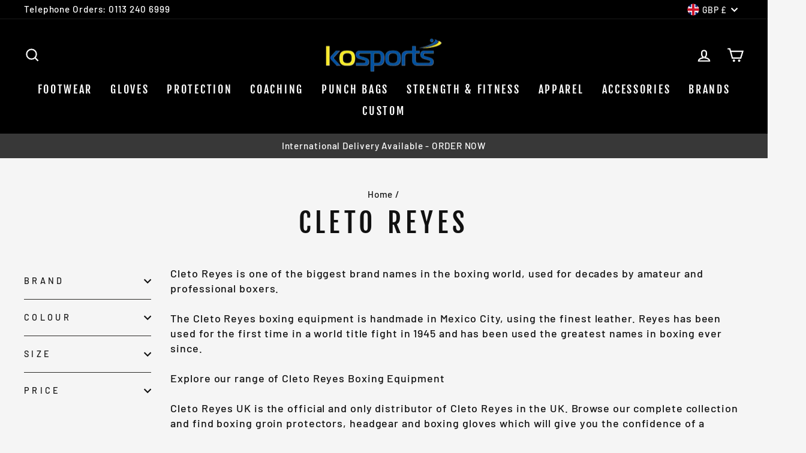

--- FILE ---
content_type: text/html; charset=utf-8
request_url: https://ko-sports.co.uk/collections/cleto-reyes
body_size: 51692
content:
<!doctype html>
<html class="no-js" lang="en" dir="ltr">
<head>
  <meta charset="utf-8">
  <meta http-equiv="X-UA-Compatible" content="IE=edge,chrome=1">
  <meta name="viewport" content="width=device-width,initial-scale=1">
  <meta name="theme-color" content="#9f8561">
  <link rel="canonical" href="https://ko-sports.co.uk/collections/cleto-reyes">
  <link rel="preconnect" href="https://cdn.shopify.com">
  <link rel="preconnect" href="https://fonts.shopifycdn.com">
  <link rel="dns-prefetch" href="https://productreviews.shopifycdn.com">
  <link rel="dns-prefetch" href="https://ajax.googleapis.com">
  <link rel="dns-prefetch" href="https://maps.googleapis.com">
  <link rel="dns-prefetch" href="https://maps.gstatic.com"><link rel="shortcut icon" href="//ko-sports.co.uk/cdn/shop/files/ks_32x32.jpg?v=1643477456" type="image/png" /><title>Cleto Reyes
&ndash; KO Sports UK
</title>
<meta name="description" content="Cleto Reyes is one of the biggest brand names in the boxing world, used for decades by amateur and professional boxers. The Cleto Reyes boxing equipment is handmade in Mexico City, using the finest leather. Reyes has been used for the first time in a world title fight in 1945 and has been used the greatest names in box"><meta property="og:site_name" content="KO Sports UK">
  <meta property="og:url" content="https://ko-sports.co.uk/collections/cleto-reyes">
  <meta property="og:title" content="Cleto Reyes">
  <meta property="og:type" content="website">
  <meta property="og:description" content="Cleto Reyes is one of the biggest brand names in the boxing world, used for decades by amateur and professional boxers. The Cleto Reyes boxing equipment is handmade in Mexico City, using the finest leather. Reyes has been used for the first time in a world title fight in 1945 and has been used the greatest names in box"><meta property="og:image" content="http://ko-sports.co.uk/cdn/shop/collections/Cleto.jpg?v=1643455565">
    <meta property="og:image:secure_url" content="https://ko-sports.co.uk/cdn/shop/collections/Cleto.jpg?v=1643455565">
    <meta property="og:image:width" content="225">
    <meta property="og:image:height" content="225"><meta name="twitter:site" content="@KOSportsUK">
  <meta name="twitter:card" content="summary_large_image">
  <meta name="twitter:title" content="Cleto Reyes">
  <meta name="twitter:description" content="Cleto Reyes is one of the biggest brand names in the boxing world, used for decades by amateur and professional boxers. The Cleto Reyes boxing equipment is handmade in Mexico City, using the finest leather. Reyes has been used for the first time in a world title fight in 1945 and has been used the greatest names in box">
<style data-shopify>@font-face {
  font-family: "Fjalla One";
  font-weight: 400;
  font-style: normal;
  font-display: swap;
  src: url("//ko-sports.co.uk/cdn/fonts/fjalla_one/fjallaone_n4.262edaf1abaf5ed669f7ecd26fc3e24707a0ad85.woff2") format("woff2"),
       url("//ko-sports.co.uk/cdn/fonts/fjalla_one/fjallaone_n4.f67f40342efd2b34cae019d50b4b5c4da6fc5da7.woff") format("woff");
}

  @font-face {
  font-family: Barlow;
  font-weight: 500;
  font-style: normal;
  font-display: swap;
  src: url("//ko-sports.co.uk/cdn/fonts/barlow/barlow_n5.a193a1990790eba0cc5cca569d23799830e90f07.woff2") format("woff2"),
       url("//ko-sports.co.uk/cdn/fonts/barlow/barlow_n5.ae31c82169b1dc0715609b8cc6a610b917808358.woff") format("woff");
}


  @font-face {
  font-family: Barlow;
  font-weight: 600;
  font-style: normal;
  font-display: swap;
  src: url("//ko-sports.co.uk/cdn/fonts/barlow/barlow_n6.329f582a81f63f125e63c20a5a80ae9477df68e1.woff2") format("woff2"),
       url("//ko-sports.co.uk/cdn/fonts/barlow/barlow_n6.0163402e36247bcb8b02716880d0b39568412e9e.woff") format("woff");
}

  @font-face {
  font-family: Barlow;
  font-weight: 500;
  font-style: italic;
  font-display: swap;
  src: url("//ko-sports.co.uk/cdn/fonts/barlow/barlow_i5.714d58286997b65cd479af615cfa9bb0a117a573.woff2") format("woff2"),
       url("//ko-sports.co.uk/cdn/fonts/barlow/barlow_i5.0120f77e6447d3b5df4bbec8ad8c2d029d87fb21.woff") format("woff");
}

  @font-face {
  font-family: Barlow;
  font-weight: 600;
  font-style: italic;
  font-display: swap;
  src: url("//ko-sports.co.uk/cdn/fonts/barlow/barlow_i6.5a22bd20fb27bad4d7674cc6e666fb9c77d813bb.woff2") format("woff2"),
       url("//ko-sports.co.uk/cdn/fonts/barlow/barlow_i6.1c8787fcb59f3add01a87f21b38c7ef797e3b3a1.woff") format("woff");
}

</style><link href="//ko-sports.co.uk/cdn/shop/t/2/assets/theme.css?v=128200030495983648151704294015" rel="stylesheet" type="text/css" media="all" />
<style data-shopify>:root {
    --typeHeaderPrimary: "Fjalla One";
    --typeHeaderFallback: sans-serif;
    --typeHeaderSize: 45px;
    --typeHeaderWeight: 400;
    --typeHeaderLineHeight: 1.2;
    --typeHeaderSpacing: 0.15em;

    --typeBasePrimary:Barlow;
    --typeBaseFallback:sans-serif;
    --typeBaseSize: 18px;
    --typeBaseWeight: 500;
    --typeBaseSpacing: 0.05em;
    --typeBaseLineHeight: 1.4;

    --typeCollectionTitle: 23px;

    --iconWeight: 5px;
    --iconLinecaps: miter;

    
      --buttonRadius: 0px;
    

    --colorGridOverlayOpacity: 0.1;
  }

  .placeholder-content {
    background-image: linear-gradient(100deg, #f5f5f5 40%, #ededed 63%, #f5f5f5 79%);
  }</style><script>
    document.documentElement.className = document.documentElement.className.replace('no-js', 'js');

    window.theme = window.theme || {};
    theme.routes = {
      home: "/",
      cart: "/cart.js",
      cartPage: "/cart",
      cartAdd: "/cart/add.js",
      cartChange: "/cart/change.js",
      search: "/search"
    };
    theme.strings = {
      soldOut: "Sold Out",
      unavailable: "Unavailable",
      inStockLabel: "In stock, ready to ship",
      stockLabel: "Low stock - [count] items left",
      willNotShipUntil: "Ready to ship [date]",
      willBeInStockAfter: "Back in stock [date]",
      waitingForStock: "Inventory on the way",
      savePrice: "Save [saved_amount]",
      cartEmpty: "Your cart is currently empty.",
      cartTermsConfirmation: "You must agree with the terms and conditions of sales to check out",
      searchCollections: "Collections:",
      searchPages: "Pages:",
      searchArticles: "Articles:"
    };
    theme.settings = {
      dynamicVariantsEnable: true,
      cartType: "drawer",
      isCustomerTemplate: false,
      moneyFormat: "£{{amount}}",
      saveType: "dollar",
      productImageSize: "square",
      productImageCover: false,
      predictiveSearch: true,
      predictiveSearchType: "product,article,page,collection",
      quickView: true,
      themeName: 'Impulse',
      themeVersion: "5.3.0"
    };
  </script>

  <script>window.performance && window.performance.mark && window.performance.mark('shopify.content_for_header.start');</script><meta name="facebook-domain-verification" content="o6rd2414oc47yu8515vdk8gqtvvyhn">
<meta id="shopify-digital-wallet" name="shopify-digital-wallet" content="/62169546972/digital_wallets/dialog">
<meta name="shopify-checkout-api-token" content="f62bab4659a981c7654c165a6cba3d00">
<meta id="in-context-paypal-metadata" data-shop-id="62169546972" data-venmo-supported="false" data-environment="production" data-locale="en_US" data-paypal-v4="true" data-currency="GBP">
<link rel="alternate" type="application/atom+xml" title="Feed" href="/collections/cleto-reyes.atom" />
<link rel="next" href="/collections/cleto-reyes?page=2">
<link rel="alternate" type="application/json+oembed" href="https://ko-sports.co.uk/collections/cleto-reyes.oembed">
<script async="async" src="/checkouts/internal/preloads.js?locale=en-GB"></script>
<link rel="preconnect" href="https://shop.app" crossorigin="anonymous">
<script async="async" src="https://shop.app/checkouts/internal/preloads.js?locale=en-GB&shop_id=62169546972" crossorigin="anonymous"></script>
<script id="apple-pay-shop-capabilities" type="application/json">{"shopId":62169546972,"countryCode":"GB","currencyCode":"GBP","merchantCapabilities":["supports3DS"],"merchantId":"gid:\/\/shopify\/Shop\/62169546972","merchantName":"KO Sports UK","requiredBillingContactFields":["postalAddress","email","phone"],"requiredShippingContactFields":["postalAddress","email","phone"],"shippingType":"shipping","supportedNetworks":["visa","maestro","masterCard","amex","discover","elo"],"total":{"type":"pending","label":"KO Sports UK","amount":"1.00"},"shopifyPaymentsEnabled":true,"supportsSubscriptions":true}</script>
<script id="shopify-features" type="application/json">{"accessToken":"f62bab4659a981c7654c165a6cba3d00","betas":["rich-media-storefront-analytics"],"domain":"ko-sports.co.uk","predictiveSearch":true,"shopId":62169546972,"locale":"en"}</script>
<script>var Shopify = Shopify || {};
Shopify.shop = "ko-sports-uk.myshopify.com";
Shopify.locale = "en";
Shopify.currency = {"active":"GBP","rate":"1.0"};
Shopify.country = "GB";
Shopify.theme = {"name":"Impulse","id":130255159516,"schema_name":"Impulse","schema_version":"5.3.0","theme_store_id":857,"role":"main"};
Shopify.theme.handle = "null";
Shopify.theme.style = {"id":null,"handle":null};
Shopify.cdnHost = "ko-sports.co.uk/cdn";
Shopify.routes = Shopify.routes || {};
Shopify.routes.root = "/";</script>
<script type="module">!function(o){(o.Shopify=o.Shopify||{}).modules=!0}(window);</script>
<script>!function(o){function n(){var o=[];function n(){o.push(Array.prototype.slice.apply(arguments))}return n.q=o,n}var t=o.Shopify=o.Shopify||{};t.loadFeatures=n(),t.autoloadFeatures=n()}(window);</script>
<script>
  window.ShopifyPay = window.ShopifyPay || {};
  window.ShopifyPay.apiHost = "shop.app\/pay";
  window.ShopifyPay.redirectState = null;
</script>
<script id="shop-js-analytics" type="application/json">{"pageType":"collection"}</script>
<script defer="defer" async type="module" src="//ko-sports.co.uk/cdn/shopifycloud/shop-js/modules/v2/client.init-shop-cart-sync_DtuiiIyl.en.esm.js"></script>
<script defer="defer" async type="module" src="//ko-sports.co.uk/cdn/shopifycloud/shop-js/modules/v2/chunk.common_CUHEfi5Q.esm.js"></script>
<script type="module">
  await import("//ko-sports.co.uk/cdn/shopifycloud/shop-js/modules/v2/client.init-shop-cart-sync_DtuiiIyl.en.esm.js");
await import("//ko-sports.co.uk/cdn/shopifycloud/shop-js/modules/v2/chunk.common_CUHEfi5Q.esm.js");

  window.Shopify.SignInWithShop?.initShopCartSync?.({"fedCMEnabled":true,"windoidEnabled":true});

</script>
<script>
  window.Shopify = window.Shopify || {};
  if (!window.Shopify.featureAssets) window.Shopify.featureAssets = {};
  window.Shopify.featureAssets['shop-js'] = {"shop-cart-sync":["modules/v2/client.shop-cart-sync_DFoTY42P.en.esm.js","modules/v2/chunk.common_CUHEfi5Q.esm.js"],"init-fed-cm":["modules/v2/client.init-fed-cm_D2UNy1i2.en.esm.js","modules/v2/chunk.common_CUHEfi5Q.esm.js"],"init-shop-email-lookup-coordinator":["modules/v2/client.init-shop-email-lookup-coordinator_BQEe2rDt.en.esm.js","modules/v2/chunk.common_CUHEfi5Q.esm.js"],"shop-cash-offers":["modules/v2/client.shop-cash-offers_3CTtReFF.en.esm.js","modules/v2/chunk.common_CUHEfi5Q.esm.js","modules/v2/chunk.modal_BewljZkx.esm.js"],"shop-button":["modules/v2/client.shop-button_C6oxCjDL.en.esm.js","modules/v2/chunk.common_CUHEfi5Q.esm.js"],"init-windoid":["modules/v2/client.init-windoid_5pix8xhK.en.esm.js","modules/v2/chunk.common_CUHEfi5Q.esm.js"],"avatar":["modules/v2/client.avatar_BTnouDA3.en.esm.js"],"init-shop-cart-sync":["modules/v2/client.init-shop-cart-sync_DtuiiIyl.en.esm.js","modules/v2/chunk.common_CUHEfi5Q.esm.js"],"shop-toast-manager":["modules/v2/client.shop-toast-manager_BYv_8cH1.en.esm.js","modules/v2/chunk.common_CUHEfi5Q.esm.js"],"pay-button":["modules/v2/client.pay-button_FnF9EIkY.en.esm.js","modules/v2/chunk.common_CUHEfi5Q.esm.js"],"shop-login-button":["modules/v2/client.shop-login-button_CH1KUpOf.en.esm.js","modules/v2/chunk.common_CUHEfi5Q.esm.js","modules/v2/chunk.modal_BewljZkx.esm.js"],"init-customer-accounts-sign-up":["modules/v2/client.init-customer-accounts-sign-up_aj7QGgYS.en.esm.js","modules/v2/client.shop-login-button_CH1KUpOf.en.esm.js","modules/v2/chunk.common_CUHEfi5Q.esm.js","modules/v2/chunk.modal_BewljZkx.esm.js"],"init-shop-for-new-customer-accounts":["modules/v2/client.init-shop-for-new-customer-accounts_NbnYRf_7.en.esm.js","modules/v2/client.shop-login-button_CH1KUpOf.en.esm.js","modules/v2/chunk.common_CUHEfi5Q.esm.js","modules/v2/chunk.modal_BewljZkx.esm.js"],"init-customer-accounts":["modules/v2/client.init-customer-accounts_ppedhqCH.en.esm.js","modules/v2/client.shop-login-button_CH1KUpOf.en.esm.js","modules/v2/chunk.common_CUHEfi5Q.esm.js","modules/v2/chunk.modal_BewljZkx.esm.js"],"shop-follow-button":["modules/v2/client.shop-follow-button_CMIBBa6u.en.esm.js","modules/v2/chunk.common_CUHEfi5Q.esm.js","modules/v2/chunk.modal_BewljZkx.esm.js"],"lead-capture":["modules/v2/client.lead-capture_But0hIyf.en.esm.js","modules/v2/chunk.common_CUHEfi5Q.esm.js","modules/v2/chunk.modal_BewljZkx.esm.js"],"checkout-modal":["modules/v2/client.checkout-modal_BBxc70dQ.en.esm.js","modules/v2/chunk.common_CUHEfi5Q.esm.js","modules/v2/chunk.modal_BewljZkx.esm.js"],"shop-login":["modules/v2/client.shop-login_hM3Q17Kl.en.esm.js","modules/v2/chunk.common_CUHEfi5Q.esm.js","modules/v2/chunk.modal_BewljZkx.esm.js"],"payment-terms":["modules/v2/client.payment-terms_CAtGlQYS.en.esm.js","modules/v2/chunk.common_CUHEfi5Q.esm.js","modules/v2/chunk.modal_BewljZkx.esm.js"]};
</script>
<script>(function() {
  var isLoaded = false;
  function asyncLoad() {
    if (isLoaded) return;
    isLoaded = true;
    var urls = ["https:\/\/instafeed.nfcube.com\/cdn\/f54a5ac4a25c1596f077766c9beee9de.js?shop=ko-sports-uk.myshopify.com"];
    for (var i = 0; i < urls.length; i++) {
      var s = document.createElement('script');
      s.type = 'text/javascript';
      s.async = true;
      s.src = urls[i];
      var x = document.getElementsByTagName('script')[0];
      x.parentNode.insertBefore(s, x);
    }
  };
  if(window.attachEvent) {
    window.attachEvent('onload', asyncLoad);
  } else {
    window.addEventListener('load', asyncLoad, false);
  }
})();</script>
<script id="__st">var __st={"a":62169546972,"offset":0,"reqid":"9964931d-514b-4ec2-a15c-702525967940-1766548548","pageurl":"ko-sports.co.uk\/collections\/cleto-reyes","u":"00a772b3c75d","p":"collection","rtyp":"collection","rid":398617870556};</script>
<script>window.ShopifyPaypalV4VisibilityTracking = true;</script>
<script id="captcha-bootstrap">!function(){'use strict';const t='contact',e='account',n='new_comment',o=[[t,t],['blogs',n],['comments',n],[t,'customer']],c=[[e,'customer_login'],[e,'guest_login'],[e,'recover_customer_password'],[e,'create_customer']],r=t=>t.map((([t,e])=>`form[action*='/${t}']:not([data-nocaptcha='true']) input[name='form_type'][value='${e}']`)).join(','),a=t=>()=>t?[...document.querySelectorAll(t)].map((t=>t.form)):[];function s(){const t=[...o],e=r(t);return a(e)}const i='password',u='form_key',d=['recaptcha-v3-token','g-recaptcha-response','h-captcha-response',i],f=()=>{try{return window.sessionStorage}catch{return}},m='__shopify_v',_=t=>t.elements[u];function p(t,e,n=!1){try{const o=window.sessionStorage,c=JSON.parse(o.getItem(e)),{data:r}=function(t){const{data:e,action:n}=t;return t[m]||n?{data:e,action:n}:{data:t,action:n}}(c);for(const[e,n]of Object.entries(r))t.elements[e]&&(t.elements[e].value=n);n&&o.removeItem(e)}catch(o){console.error('form repopulation failed',{error:o})}}const l='form_type',E='cptcha';function T(t){t.dataset[E]=!0}const w=window,h=w.document,L='Shopify',v='ce_forms',y='captcha';let A=!1;((t,e)=>{const n=(g='f06e6c50-85a8-45c8-87d0-21a2b65856fe',I='https://cdn.shopify.com/shopifycloud/storefront-forms-hcaptcha/ce_storefront_forms_captcha_hcaptcha.v1.5.2.iife.js',D={infoText:'Protected by hCaptcha',privacyText:'Privacy',termsText:'Terms'},(t,e,n)=>{const o=w[L][v],c=o.bindForm;if(c)return c(t,g,e,D).then(n);var r;o.q.push([[t,g,e,D],n]),r=I,A||(h.body.append(Object.assign(h.createElement('script'),{id:'captcha-provider',async:!0,src:r})),A=!0)});var g,I,D;w[L]=w[L]||{},w[L][v]=w[L][v]||{},w[L][v].q=[],w[L][y]=w[L][y]||{},w[L][y].protect=function(t,e){n(t,void 0,e),T(t)},Object.freeze(w[L][y]),function(t,e,n,w,h,L){const[v,y,A,g]=function(t,e,n){const i=e?o:[],u=t?c:[],d=[...i,...u],f=r(d),m=r(i),_=r(d.filter((([t,e])=>n.includes(e))));return[a(f),a(m),a(_),s()]}(w,h,L),I=t=>{const e=t.target;return e instanceof HTMLFormElement?e:e&&e.form},D=t=>v().includes(t);t.addEventListener('submit',(t=>{const e=I(t);if(!e)return;const n=D(e)&&!e.dataset.hcaptchaBound&&!e.dataset.recaptchaBound,o=_(e),c=g().includes(e)&&(!o||!o.value);(n||c)&&t.preventDefault(),c&&!n&&(function(t){try{if(!f())return;!function(t){const e=f();if(!e)return;const n=_(t);if(!n)return;const o=n.value;o&&e.removeItem(o)}(t);const e=Array.from(Array(32),(()=>Math.random().toString(36)[2])).join('');!function(t,e){_(t)||t.append(Object.assign(document.createElement('input'),{type:'hidden',name:u})),t.elements[u].value=e}(t,e),function(t,e){const n=f();if(!n)return;const o=[...t.querySelectorAll(`input[type='${i}']`)].map((({name:t})=>t)),c=[...d,...o],r={};for(const[a,s]of new FormData(t).entries())c.includes(a)||(r[a]=s);n.setItem(e,JSON.stringify({[m]:1,action:t.action,data:r}))}(t,e)}catch(e){console.error('failed to persist form',e)}}(e),e.submit())}));const S=(t,e)=>{t&&!t.dataset[E]&&(n(t,e.some((e=>e===t))),T(t))};for(const o of['focusin','change'])t.addEventListener(o,(t=>{const e=I(t);D(e)&&S(e,y())}));const B=e.get('form_key'),M=e.get(l),P=B&&M;t.addEventListener('DOMContentLoaded',(()=>{const t=y();if(P)for(const e of t)e.elements[l].value===M&&p(e,B);[...new Set([...A(),...v().filter((t=>'true'===t.dataset.shopifyCaptcha))])].forEach((e=>S(e,t)))}))}(h,new URLSearchParams(w.location.search),n,t,e,['guest_login'])})(!0,!0)}();</script>
<script integrity="sha256-4kQ18oKyAcykRKYeNunJcIwy7WH5gtpwJnB7kiuLZ1E=" data-source-attribution="shopify.loadfeatures" defer="defer" src="//ko-sports.co.uk/cdn/shopifycloud/storefront/assets/storefront/load_feature-a0a9edcb.js" crossorigin="anonymous"></script>
<script crossorigin="anonymous" defer="defer" src="//ko-sports.co.uk/cdn/shopifycloud/storefront/assets/shopify_pay/storefront-65b4c6d7.js?v=20250812"></script>
<script data-source-attribution="shopify.dynamic_checkout.dynamic.init">var Shopify=Shopify||{};Shopify.PaymentButton=Shopify.PaymentButton||{isStorefrontPortableWallets:!0,init:function(){window.Shopify.PaymentButton.init=function(){};var t=document.createElement("script");t.src="https://ko-sports.co.uk/cdn/shopifycloud/portable-wallets/latest/portable-wallets.en.js",t.type="module",document.head.appendChild(t)}};
</script>
<script data-source-attribution="shopify.dynamic_checkout.buyer_consent">
  function portableWalletsHideBuyerConsent(e){var t=document.getElementById("shopify-buyer-consent"),n=document.getElementById("shopify-subscription-policy-button");t&&n&&(t.classList.add("hidden"),t.setAttribute("aria-hidden","true"),n.removeEventListener("click",e))}function portableWalletsShowBuyerConsent(e){var t=document.getElementById("shopify-buyer-consent"),n=document.getElementById("shopify-subscription-policy-button");t&&n&&(t.classList.remove("hidden"),t.removeAttribute("aria-hidden"),n.addEventListener("click",e))}window.Shopify?.PaymentButton&&(window.Shopify.PaymentButton.hideBuyerConsent=portableWalletsHideBuyerConsent,window.Shopify.PaymentButton.showBuyerConsent=portableWalletsShowBuyerConsent);
</script>
<script data-source-attribution="shopify.dynamic_checkout.cart.bootstrap">document.addEventListener("DOMContentLoaded",(function(){function t(){return document.querySelector("shopify-accelerated-checkout-cart, shopify-accelerated-checkout")}if(t())Shopify.PaymentButton.init();else{new MutationObserver((function(e,n){t()&&(Shopify.PaymentButton.init(),n.disconnect())})).observe(document.body,{childList:!0,subtree:!0})}}));
</script>
<script id='scb4127' type='text/javascript' async='' src='https://ko-sports.co.uk/cdn/shopifycloud/privacy-banner/storefront-banner.js'></script><link id="shopify-accelerated-checkout-styles" rel="stylesheet" media="screen" href="https://ko-sports.co.uk/cdn/shopifycloud/portable-wallets/latest/accelerated-checkout-backwards-compat.css" crossorigin="anonymous">
<style id="shopify-accelerated-checkout-cart">
        #shopify-buyer-consent {
  margin-top: 1em;
  display: inline-block;
  width: 100%;
}

#shopify-buyer-consent.hidden {
  display: none;
}

#shopify-subscription-policy-button {
  background: none;
  border: none;
  padding: 0;
  text-decoration: underline;
  font-size: inherit;
  cursor: pointer;
}

#shopify-subscription-policy-button::before {
  box-shadow: none;
}

      </style>

<script>window.performance && window.performance.mark && window.performance.mark('shopify.content_for_header.end');</script>

  <script src="//ko-sports.co.uk/cdn/shop/t/2/assets/vendor-scripts-v10.js" defer="defer"></script><link rel="preload" as="style" href="//ko-sports.co.uk/cdn/shop/t/2/assets/currency-flags.css" onload="this.onload=null;this.rel='stylesheet'">
    <link rel="stylesheet" href="//ko-sports.co.uk/cdn/shop/t/2/assets/currency-flags.css"><script src="//ko-sports.co.uk/cdn/shop/t/2/assets/theme.js?v=77740605493169800861642329557" defer="defer"></script><link href="https://monorail-edge.shopifysvc.com" rel="dns-prefetch">
<script>(function(){if ("sendBeacon" in navigator && "performance" in window) {try {var session_token_from_headers = performance.getEntriesByType('navigation')[0].serverTiming.find(x => x.name == '_s').description;} catch {var session_token_from_headers = undefined;}var session_cookie_matches = document.cookie.match(/_shopify_s=([^;]*)/);var session_token_from_cookie = session_cookie_matches && session_cookie_matches.length === 2 ? session_cookie_matches[1] : "";var session_token = session_token_from_headers || session_token_from_cookie || "";function handle_abandonment_event(e) {var entries = performance.getEntries().filter(function(entry) {return /monorail-edge.shopifysvc.com/.test(entry.name);});if (!window.abandonment_tracked && entries.length === 0) {window.abandonment_tracked = true;var currentMs = Date.now();var navigation_start = performance.timing.navigationStart;var payload = {shop_id: 62169546972,url: window.location.href,navigation_start,duration: currentMs - navigation_start,session_token,page_type: "collection"};window.navigator.sendBeacon("https://monorail-edge.shopifysvc.com/v1/produce", JSON.stringify({schema_id: "online_store_buyer_site_abandonment/1.1",payload: payload,metadata: {event_created_at_ms: currentMs,event_sent_at_ms: currentMs}}));}}window.addEventListener('pagehide', handle_abandonment_event);}}());</script>
<script id="web-pixels-manager-setup">(function e(e,d,r,n,o){if(void 0===o&&(o={}),!Boolean(null===(a=null===(i=window.Shopify)||void 0===i?void 0:i.analytics)||void 0===a?void 0:a.replayQueue)){var i,a;window.Shopify=window.Shopify||{};var t=window.Shopify;t.analytics=t.analytics||{};var s=t.analytics;s.replayQueue=[],s.publish=function(e,d,r){return s.replayQueue.push([e,d,r]),!0};try{self.performance.mark("wpm:start")}catch(e){}var l=function(){var e={modern:/Edge?\/(1{2}[4-9]|1[2-9]\d|[2-9]\d{2}|\d{4,})\.\d+(\.\d+|)|Firefox\/(1{2}[4-9]|1[2-9]\d|[2-9]\d{2}|\d{4,})\.\d+(\.\d+|)|Chrom(ium|e)\/(9{2}|\d{3,})\.\d+(\.\d+|)|(Maci|X1{2}).+ Version\/(15\.\d+|(1[6-9]|[2-9]\d|\d{3,})\.\d+)([,.]\d+|)( \(\w+\)|)( Mobile\/\w+|) Safari\/|Chrome.+OPR\/(9{2}|\d{3,})\.\d+\.\d+|(CPU[ +]OS|iPhone[ +]OS|CPU[ +]iPhone|CPU IPhone OS|CPU iPad OS)[ +]+(15[._]\d+|(1[6-9]|[2-9]\d|\d{3,})[._]\d+)([._]\d+|)|Android:?[ /-](13[3-9]|1[4-9]\d|[2-9]\d{2}|\d{4,})(\.\d+|)(\.\d+|)|Android.+Firefox\/(13[5-9]|1[4-9]\d|[2-9]\d{2}|\d{4,})\.\d+(\.\d+|)|Android.+Chrom(ium|e)\/(13[3-9]|1[4-9]\d|[2-9]\d{2}|\d{4,})\.\d+(\.\d+|)|SamsungBrowser\/([2-9]\d|\d{3,})\.\d+/,legacy:/Edge?\/(1[6-9]|[2-9]\d|\d{3,})\.\d+(\.\d+|)|Firefox\/(5[4-9]|[6-9]\d|\d{3,})\.\d+(\.\d+|)|Chrom(ium|e)\/(5[1-9]|[6-9]\d|\d{3,})\.\d+(\.\d+|)([\d.]+$|.*Safari\/(?![\d.]+ Edge\/[\d.]+$))|(Maci|X1{2}).+ Version\/(10\.\d+|(1[1-9]|[2-9]\d|\d{3,})\.\d+)([,.]\d+|)( \(\w+\)|)( Mobile\/\w+|) Safari\/|Chrome.+OPR\/(3[89]|[4-9]\d|\d{3,})\.\d+\.\d+|(CPU[ +]OS|iPhone[ +]OS|CPU[ +]iPhone|CPU IPhone OS|CPU iPad OS)[ +]+(10[._]\d+|(1[1-9]|[2-9]\d|\d{3,})[._]\d+)([._]\d+|)|Android:?[ /-](13[3-9]|1[4-9]\d|[2-9]\d{2}|\d{4,})(\.\d+|)(\.\d+|)|Mobile Safari.+OPR\/([89]\d|\d{3,})\.\d+\.\d+|Android.+Firefox\/(13[5-9]|1[4-9]\d|[2-9]\d{2}|\d{4,})\.\d+(\.\d+|)|Android.+Chrom(ium|e)\/(13[3-9]|1[4-9]\d|[2-9]\d{2}|\d{4,})\.\d+(\.\d+|)|Android.+(UC? ?Browser|UCWEB|U3)[ /]?(15\.([5-9]|\d{2,})|(1[6-9]|[2-9]\d|\d{3,})\.\d+)\.\d+|SamsungBrowser\/(5\.\d+|([6-9]|\d{2,})\.\d+)|Android.+MQ{2}Browser\/(14(\.(9|\d{2,})|)|(1[5-9]|[2-9]\d|\d{3,})(\.\d+|))(\.\d+|)|K[Aa][Ii]OS\/(3\.\d+|([4-9]|\d{2,})\.\d+)(\.\d+|)/},d=e.modern,r=e.legacy,n=navigator.userAgent;return n.match(d)?"modern":n.match(r)?"legacy":"unknown"}(),u="modern"===l?"modern":"legacy",c=(null!=n?n:{modern:"",legacy:""})[u],f=function(e){return[e.baseUrl,"/wpm","/b",e.hashVersion,"modern"===e.buildTarget?"m":"l",".js"].join("")}({baseUrl:d,hashVersion:r,buildTarget:u}),m=function(e){var d=e.version,r=e.bundleTarget,n=e.surface,o=e.pageUrl,i=e.monorailEndpoint;return{emit:function(e){var a=e.status,t=e.errorMsg,s=(new Date).getTime(),l=JSON.stringify({metadata:{event_sent_at_ms:s},events:[{schema_id:"web_pixels_manager_load/3.1",payload:{version:d,bundle_target:r,page_url:o,status:a,surface:n,error_msg:t},metadata:{event_created_at_ms:s}}]});if(!i)return console&&console.warn&&console.warn("[Web Pixels Manager] No Monorail endpoint provided, skipping logging."),!1;try{return self.navigator.sendBeacon.bind(self.navigator)(i,l)}catch(e){}var u=new XMLHttpRequest;try{return u.open("POST",i,!0),u.setRequestHeader("Content-Type","text/plain"),u.send(l),!0}catch(e){return console&&console.warn&&console.warn("[Web Pixels Manager] Got an unhandled error while logging to Monorail."),!1}}}}({version:r,bundleTarget:l,surface:e.surface,pageUrl:self.location.href,monorailEndpoint:e.monorailEndpoint});try{o.browserTarget=l,function(e){var d=e.src,r=e.async,n=void 0===r||r,o=e.onload,i=e.onerror,a=e.sri,t=e.scriptDataAttributes,s=void 0===t?{}:t,l=document.createElement("script"),u=document.querySelector("head"),c=document.querySelector("body");if(l.async=n,l.src=d,a&&(l.integrity=a,l.crossOrigin="anonymous"),s)for(var f in s)if(Object.prototype.hasOwnProperty.call(s,f))try{l.dataset[f]=s[f]}catch(e){}if(o&&l.addEventListener("load",o),i&&l.addEventListener("error",i),u)u.appendChild(l);else{if(!c)throw new Error("Did not find a head or body element to append the script");c.appendChild(l)}}({src:f,async:!0,onload:function(){if(!function(){var e,d;return Boolean(null===(d=null===(e=window.Shopify)||void 0===e?void 0:e.analytics)||void 0===d?void 0:d.initialized)}()){var d=window.webPixelsManager.init(e)||void 0;if(d){var r=window.Shopify.analytics;r.replayQueue.forEach((function(e){var r=e[0],n=e[1],o=e[2];d.publishCustomEvent(r,n,o)})),r.replayQueue=[],r.publish=d.publishCustomEvent,r.visitor=d.visitor,r.initialized=!0}}},onerror:function(){return m.emit({status:"failed",errorMsg:"".concat(f," has failed to load")})},sri:function(e){var d=/^sha384-[A-Za-z0-9+/=]+$/;return"string"==typeof e&&d.test(e)}(c)?c:"",scriptDataAttributes:o}),m.emit({status:"loading"})}catch(e){m.emit({status:"failed",errorMsg:(null==e?void 0:e.message)||"Unknown error"})}}})({shopId: 62169546972,storefrontBaseUrl: "https://ko-sports.co.uk",extensionsBaseUrl: "https://extensions.shopifycdn.com/cdn/shopifycloud/web-pixels-manager",monorailEndpoint: "https://monorail-edge.shopifysvc.com/unstable/produce_batch",surface: "storefront-renderer",enabledBetaFlags: ["2dca8a86","a0d5f9d2"],webPixelsConfigList: [{"id":"227049692","configuration":"{\"pixel_id\":\"983363928958421\",\"pixel_type\":\"facebook_pixel\",\"metaapp_system_user_token\":\"-\"}","eventPayloadVersion":"v1","runtimeContext":"OPEN","scriptVersion":"ca16bc87fe92b6042fbaa3acc2fbdaa6","type":"APP","apiClientId":2329312,"privacyPurposes":["ANALYTICS","MARKETING","SALE_OF_DATA"],"dataSharingAdjustments":{"protectedCustomerApprovalScopes":["read_customer_address","read_customer_email","read_customer_name","read_customer_personal_data","read_customer_phone"]}},{"id":"shopify-app-pixel","configuration":"{}","eventPayloadVersion":"v1","runtimeContext":"STRICT","scriptVersion":"0450","apiClientId":"shopify-pixel","type":"APP","privacyPurposes":["ANALYTICS","MARKETING"]},{"id":"shopify-custom-pixel","eventPayloadVersion":"v1","runtimeContext":"LAX","scriptVersion":"0450","apiClientId":"shopify-pixel","type":"CUSTOM","privacyPurposes":["ANALYTICS","MARKETING"]}],isMerchantRequest: false,initData: {"shop":{"name":"KO Sports UK","paymentSettings":{"currencyCode":"GBP"},"myshopifyDomain":"ko-sports-uk.myshopify.com","countryCode":"GB","storefrontUrl":"https:\/\/ko-sports.co.uk"},"customer":null,"cart":null,"checkout":null,"productVariants":[],"purchasingCompany":null},},"https://ko-sports.co.uk/cdn","da62cc92w68dfea28pcf9825a4m392e00d0",{"modern":"","legacy":""},{"shopId":"62169546972","storefrontBaseUrl":"https:\/\/ko-sports.co.uk","extensionBaseUrl":"https:\/\/extensions.shopifycdn.com\/cdn\/shopifycloud\/web-pixels-manager","surface":"storefront-renderer","enabledBetaFlags":"[\"2dca8a86\", \"a0d5f9d2\"]","isMerchantRequest":"false","hashVersion":"da62cc92w68dfea28pcf9825a4m392e00d0","publish":"custom","events":"[[\"page_viewed\",{}],[\"collection_viewed\",{\"collection\":{\"id\":\"398617870556\",\"title\":\"Cleto Reyes\",\"productVariants\":[{\"price\":{\"amount\":250.0,\"currencyCode\":\"GBP\"},\"product\":{\"title\":\"Cleto Reyes Traditional Lace Up Sparring Glove\",\"vendor\":\"Cleto Reyes\",\"id\":\"7538702352604\",\"untranslatedTitle\":\"Cleto Reyes Traditional Lace Up Sparring Glove\",\"url\":\"\/products\/cleto-reyes-lace-up-sparring-glove\",\"type\":\"Boxing\"},\"id\":\"42353290477788\",\"image\":{\"src\":\"\/\/ko-sports.co.uk\/cdn\/shop\/files\/1111_6b0c91b9-792d-47c8-95f8-13f7d998aef0.jpg?v=1745960711\"},\"sku\":\"CR-104\",\"title\":\"Red \/ 12oz\",\"untranslatedTitle\":\"Red \/ 12oz\"},{\"price\":{\"amount\":265.0,\"currencyCode\":\"GBP\"},\"product\":{\"title\":\"Cleto Reyes Wrap Around Sparring Glove\",\"vendor\":\"Cleto Reyes\",\"id\":\"7538701730012\",\"untranslatedTitle\":\"Cleto Reyes Wrap Around Sparring Glove\",\"url\":\"\/products\/cleto-reyes-wrap-around-sparring-glove\",\"type\":\"Boxing\"},\"id\":\"44156919840988\",\"image\":{\"src\":\"\/\/ko-sports.co.uk\/cdn\/shop\/files\/Cleto-reyes-velcro.jpg?v=1745963434\"},\"sku\":\"\",\"title\":\"Red \/ 12oz\",\"untranslatedTitle\":\"Red \/ 12oz\"},{\"price\":{\"amount\":260.0,\"currencyCode\":\"GBP\"},\"product\":{\"title\":\"Cleto Reyes Tradional Contest Glove\",\"vendor\":\"Cleto Reyes\",\"id\":\"7538703139036\",\"untranslatedTitle\":\"Cleto Reyes Tradional Contest Glove\",\"url\":\"\/products\/cleto-reyes-tradional-contest-glove\",\"type\":\"Boxing\"},\"id\":\"44124290285788\",\"image\":{\"src\":\"\/\/ko-sports.co.uk\/cdn\/shop\/files\/a.jpg?v=1745965621\"},\"sku\":\"\",\"title\":\"Gold \/ 8oz\",\"untranslatedTitle\":\"Gold \/ 8oz\"},{\"price\":{\"amount\":270.0,\"currencyCode\":\"GBP\"},\"product\":{\"title\":\"Cleto Reyes High Precision Training Gloves\",\"vendor\":\"Cleto Reyes\",\"id\":\"8182550528220\",\"untranslatedTitle\":\"Cleto Reyes High Precision Training Gloves\",\"url\":\"\/products\/cleto-reyes-high-precision-training-gloves\",\"type\":\"Boxing\"},\"id\":\"44169736356060\",\"image\":{\"src\":\"\/\/ko-sports.co.uk\/cdn\/shop\/files\/Untitled-design-38.png?v=1698616259\"},\"sku\":null,\"title\":\"Black\/Yellow \/ 8oz\",\"untranslatedTitle\":\"Black\/Yellow \/ 8oz\"},{\"price\":{\"amount\":220.0,\"currencyCode\":\"GBP\"},\"product\":{\"title\":\"Cleto Reyes  Universal Training Glove\",\"vendor\":\"Cleto Reyes\",\"id\":\"8248439734492\",\"untranslatedTitle\":\"Cleto Reyes  Universal Training Glove\",\"url\":\"\/products\/copy-cleto-reyes-universal-training-glove\",\"type\":\"Boxing\"},\"id\":\"44337186668764\",\"image\":{\"src\":\"\/\/ko-sports.co.uk\/cdn\/shop\/files\/training-gloves-platinum_c0527288-4e40-41df-a78b-62f5e3caab72.jpg?v=1703189604\"},\"sku\":\"\",\"title\":\"Platinum \/ X-Small\",\"untranslatedTitle\":\"Platinum \/ X-Small\"},{\"price\":{\"amount\":260.0,\"currencyCode\":\"GBP\"},\"product\":{\"title\":\"Cleto Reyes Safetec Contest Glove\",\"vendor\":\"Cleto Reyes\",\"id\":\"7538702778588\",\"untranslatedTitle\":\"Cleto Reyes Safetec Contest Glove\",\"url\":\"\/products\/cleto-reyes-safetec-contest-glove\",\"type\":\"Boxing\"},\"id\":\"42353295950044\",\"image\":{\"src\":\"\/\/ko-sports.co.uk\/cdn\/shop\/files\/B408-_1.jpg?v=1697121611\"},\"sku\":\"CR-131\",\"title\":\"Yellow \/ 8oz\",\"untranslatedTitle\":\"Yellow \/ 8oz\"},{\"price\":{\"amount\":145.0,\"currencyCode\":\"GBP\"},\"product\":{\"title\":\"Cleto Reyes Leather Velcro Bag Gloves\",\"vendor\":\"Cleto Reyes\",\"id\":\"7538701992156\",\"untranslatedTitle\":\"Cleto Reyes Leather Velcro Bag Gloves\",\"url\":\"\/products\/cleto-reyes-bag-wrap-around-gloves\",\"type\":\"Boxing\"},\"id\":\"42353285169372\",\"image\":{\"src\":\"\/\/ko-sports.co.uk\/cdn\/shop\/files\/C354-black.jpg?v=1697115550\"},\"sku\":\"CR-33\",\"title\":\"Black \/ Small\",\"untranslatedTitle\":\"Black \/ Small\"},{\"price\":{\"amount\":130.0,\"currencyCode\":\"GBP\"},\"product\":{\"title\":\"Cleto Reyes Bag Gloves\",\"vendor\":\"Cleto Reyes\",\"id\":\"7538701959388\",\"untranslatedTitle\":\"Cleto Reyes Bag Gloves\",\"url\":\"\/products\/cleto-reyes-bag-gloves\",\"type\":\"Boxing\"},\"id\":\"42353284645084\",\"image\":{\"src\":\"\/\/ko-sports.co.uk\/cdn\/shop\/files\/cleto-reyes-bag-gloves-black.jpg?v=1697117782\"},\"sku\":\"CR-25\",\"title\":\"Black \/ Small\",\"untranslatedTitle\":\"Black \/ Small\"},{\"price\":{\"amount\":150.0,\"currencyCode\":\"GBP\"},\"product\":{\"title\":\"Cleto Reyes Sparring Gloves Kids – Age 4-5 yrs\",\"vendor\":\"Cleto Reyes\",\"id\":\"8156341108956\",\"untranslatedTitle\":\"Cleto Reyes Sparring Gloves Kids – Age 4-5 yrs\",\"url\":\"\/products\/cleto-reyes-sparring-gloves-kids-age-4-5-yrs\",\"type\":\"Boxing\"},\"id\":\"44112263774428\",\"image\":{\"src\":\"\/\/ko-sports.co.uk\/cdn\/shop\/files\/cleto-reyes-kids-sparring-gloves-red.jpg?v=1697117261\"},\"sku\":null,\"title\":\"Red\",\"untranslatedTitle\":\"Red\"},{\"price\":{\"amount\":335.0,\"currencyCode\":\"GBP\"},\"product\":{\"title\":\"Cleto Reyes Sparring gloves with Extra Padding\",\"vendor\":\"Cleto Reyes\",\"id\":\"8190753898716\",\"untranslatedTitle\":\"Cleto Reyes Sparring gloves with Extra Padding\",\"url\":\"\/products\/cleto-reyes-sparring-gloves-with-extra-padding\",\"type\":\"Boxing\"},\"id\":\"44185615302876\",\"image\":{\"src\":\"\/\/ko-sports.co.uk\/cdn\/shop\/files\/Cleto-Reyes-Sparring-gloves-with-Extra-Padding.jpg?v=1698956369\"},\"sku\":null,\"title\":\"Black \/ 14oz\",\"untranslatedTitle\":\"Black \/ 14oz\"},{\"price\":{\"amount\":255.0,\"currencyCode\":\"GBP\"},\"product\":{\"title\":\"Cleto Reyes Amateur Boxing Gloves\",\"vendor\":\"Cleto Reyes\",\"id\":\"8638357176540\",\"untranslatedTitle\":\"Cleto Reyes Amateur Boxing Gloves\",\"url\":\"\/products\/c\",\"type\":\"Boxing\"},\"id\":\"45323744706780\",\"image\":{\"src\":\"\/\/ko-sports.co.uk\/cdn\/shop\/files\/B910ZB-scaled-e1651752336111.jpg?v=1718743721\"},\"sku\":null,\"title\":\"Blue \/ 10oz\",\"untranslatedTitle\":\"Blue \/ 10oz\"},{\"price\":{\"amount\":290.0,\"currencyCode\":\"GBP\"},\"product\":{\"title\":\"Cleto Reyes Hero Training Glove\",\"vendor\":\"Cleto Reyes\",\"id\":\"8177136730332\",\"untranslatedTitle\":\"Cleto Reyes Hero Training Glove\",\"url\":\"\/products\/cleto-reyes-hero-training-glove\",\"type\":\"Boxing\"},\"id\":\"44160575471836\",\"image\":{\"src\":\"\/\/ko-sports.co.uk\/cdn\/shop\/files\/E500-CX-1.jpg?v=1698334081\"},\"sku\":null,\"title\":\"Copper \/ 12oz\",\"untranslatedTitle\":\"Copper \/ 12oz\"},{\"price\":{\"amount\":200.0,\"currencyCode\":\"GBP\"},\"product\":{\"title\":\"Cleto Reyes Cheek Headguard\",\"vendor\":\"Cleto Reyes\",\"id\":\"7538702057692\",\"untranslatedTitle\":\"Cleto Reyes Cheek Headguard\",\"url\":\"\/products\/cleto-reyes-cheek-headguard\",\"type\":\"Boxing\"},\"id\":\"42353285955804\",\"image\":{\"src\":\"\/\/ko-sports.co.uk\/cdn\/shop\/products\/56a77f105edad_cle-1004_black_01_large_fa8f25e7-1ff4-4f35-a2f2-00775d6f8a7c.jpg?v=1642678865\"},\"sku\":\"CR-41\",\"title\":\"Black \/ Small\",\"untranslatedTitle\":\"Black \/ Small\"},{\"price\":{\"amount\":305.0,\"currencyCode\":\"GBP\"},\"product\":{\"title\":\"Cleto Reyes Round Nose Bar Headguard\",\"vendor\":\"Cleto Reyes\",\"id\":\"7538702713052\",\"untranslatedTitle\":\"Cleto Reyes Round Nose Bar Headguard\",\"url\":\"\/products\/cleto-reyes-round-nose-bar-headguard\",\"type\":\"Boxing\"},\"id\":\"42353295327452\",\"image\":{\"src\":\"\/\/ko-sports.co.uk\/cdn\/shop\/files\/E387A-scaled.jpg?v=1746134877\"},\"sku\":\"CR-130\",\"title\":\"Yellow\",\"untranslatedTitle\":\"Yellow\"},{\"price\":{\"amount\":165.0,\"currencyCode\":\"GBP\"},\"product\":{\"title\":\"Cleto Reyes Foul Protector\",\"vendor\":\"Cleto Reyes\",\"id\":\"7538702188764\",\"untranslatedTitle\":\"Cleto Reyes Foul Protector\",\"url\":\"\/products\/cleto-reyes-foul-protector\",\"type\":\"Boxing\"},\"id\":\"42353287430364\",\"image\":{\"src\":\"\/\/ko-sports.co.uk\/cdn\/shop\/products\/56b5fc8db1b2f_yellowabdo.jpg?v=1746139776\"},\"sku\":\"CR-72\",\"title\":\"Yellow \/ Small\",\"untranslatedTitle\":\"Yellow \/ Small\"},{\"price\":{\"amount\":215.0,\"currencyCode\":\"GBP\"},\"product\":{\"title\":\"Cleto Reyes Kidney \u0026 Foul Protector\",\"vendor\":\"Cleto Reyes\",\"id\":\"7538702287068\",\"untranslatedTitle\":\"Cleto Reyes Kidney \u0026 Foul Protector\",\"url\":\"\/products\/cleto-reyes-kidney-foul-protector\",\"type\":\"Boxing\"},\"id\":\"42353288970460\",\"image\":{\"src\":\"\/\/ko-sports.co.uk\/cdn\/shop\/files\/E394A-scaled.jpg?v=1698266263\"},\"sku\":\"CR-92\",\"title\":\"Yellow \/ Small\",\"untranslatedTitle\":\"Yellow \/ Small\"},{\"price\":{\"amount\":360.0,\"currencyCode\":\"GBP\"},\"product\":{\"title\":\"Cleto Reyes Boxing Body Protector\",\"vendor\":\"Cleto Reyes\",\"id\":\"8182565798108\",\"untranslatedTitle\":\"Cleto Reyes Boxing Body Protector\",\"url\":\"\/products\/cleto-reyes-boxing-body-protector\",\"type\":\"\"},\"id\":\"44169822535900\",\"image\":{\"src\":\"\/\/ko-sports.co.uk\/cdn\/shop\/files\/Cleto-Reyes-leather-body-protector.jpg?v=1698617246\"},\"sku\":\"\",\"title\":\"Default Title\",\"untranslatedTitle\":\"Default Title\"},{\"price\":{\"amount\":100.0,\"currencyCode\":\"GBP\"},\"product\":{\"title\":\"Cleto Reyes Evolution Handwraps\",\"vendor\":\"cleto reyes\",\"id\":\"8156311191772\",\"untranslatedTitle\":\"Cleto Reyes Evolution Handwraps\",\"url\":\"\/products\/cleto-reyes-evolution-handwraps\",\"type\":\"\"},\"id\":\"44112115237084\",\"image\":{\"src\":\"\/\/ko-sports.co.uk\/cdn\/shop\/files\/Evolution-handwraps.jpg?v=1697114967\"},\"sku\":null,\"title\":\"S\",\"untranslatedTitle\":\"S\"},{\"price\":{\"amount\":18.0,\"currencyCode\":\"GBP\"},\"product\":{\"title\":\"Cleto Reyes Mouthguard\",\"vendor\":\"Cleto Reyes\",\"id\":\"8184434491612\",\"untranslatedTitle\":\"Cleto Reyes Mouthguard\",\"url\":\"\/products\/cleto-reyes-mouthguard\",\"type\":\"Boxing\"},\"id\":\"44173268156636\",\"image\":{\"src\":\"\/\/ko-sports.co.uk\/cdn\/shop\/files\/cleto-reyes-mouhtgurad.jpg?v=1698677567\"},\"sku\":\"\",\"title\":\"Default Title\",\"untranslatedTitle\":\"Default Title\"},{\"price\":{\"amount\":32.0,\"currencyCode\":\"GBP\"},\"product\":{\"title\":\"Cleto Reyes High Compression Handwraps\",\"vendor\":\"cleto reyes\",\"id\":\"8182568157404\",\"untranslatedTitle\":\"Cleto Reyes High Compression Handwraps\",\"url\":\"\/products\/cleto-reyes-high-compression-handwraps\",\"type\":\"\"},\"id\":\"44169837478108\",\"image\":{\"src\":\"\/\/ko-sports.co.uk\/cdn\/shop\/files\/High-compression-handwraps.jpg?v=1698617515\"},\"sku\":null,\"title\":\"Pink\",\"untranslatedTitle\":\"Pink\"},{\"price\":{\"amount\":35.0,\"currencyCode\":\"GBP\"},\"product\":{\"title\":\"Cleto Reyes Handwraps – Hook and Loop Closure\",\"vendor\":\"cleto reyes\",\"id\":\"8182569074908\",\"untranslatedTitle\":\"Cleto Reyes Handwraps – Hook and Loop Closure\",\"url\":\"\/products\/cleto-reyes-handwraps-hook-and-loop-closure\",\"type\":\"\"},\"id\":\"44169843179740\",\"image\":{\"src\":\"\/\/ko-sports.co.uk\/cdn\/shop\/files\/Cleto-Reyes-Handwraps-Hook-and-Loop-and-Easy-Fitting-Long-Durability-Boxing-Equipment1.png?v=1698617669\"},\"sku\":null,\"title\":\"Black\",\"untranslatedTitle\":\"Black\"},{\"price\":{\"amount\":305.0,\"currencyCode\":\"GBP\"},\"product\":{\"title\":\"Cleto Reyes Pointed Nose Bar Headguard\",\"vendor\":\"Cleto Reyes\",\"id\":\"7538702614748\",\"untranslatedTitle\":\"Cleto Reyes Pointed Nose Bar Headguard\",\"url\":\"\/products\/cleto-reyes-pointed-nose-bar-headguard\",\"type\":\"Boxing\"},\"id\":\"42353294311644\",\"image\":{\"src\":\"\/\/ko-sports.co.uk\/cdn\/shop\/products\/56a8e003f1321_cleto-reyes-traditional-headgear-with-nylon-face-bar_E388_Y.jpg?v=1746140523\"},\"sku\":\"CR-121\",\"title\":\"Yellow\",\"untranslatedTitle\":\"Yellow\"},{\"price\":{\"amount\":235.0,\"currencyCode\":\"GBP\"},\"product\":{\"title\":\"Cleto Reyes Amateur Boxing Headguard\",\"vendor\":\"Cleto Reyes\",\"id\":\"8638362616028\",\"untranslatedTitle\":\"Cleto Reyes Amateur Boxing Headguard\",\"url\":\"\/products\/cleto-reyes-1\",\"type\":\"Boxing\"},\"id\":\"45323772100828\",\"image\":{\"src\":\"\/\/ko-sports.co.uk\/cdn\/shop\/files\/B901Z-scaled-e1651751656999.jpg?v=1718744094\"},\"sku\":null,\"title\":\"Blue \/ Small\",\"untranslatedTitle\":\"Blue \/ Small\"},{\"price\":{\"amount\":225.0,\"currencyCode\":\"GBP\"},\"product\":{\"title\":\"Cleto Reyes High Performance  Punch Mitts\",\"vendor\":\"Cleto Reyes\",\"id\":\"8182564290780\",\"untranslatedTitle\":\"Cleto Reyes High Performance  Punch Mitts\",\"url\":\"\/products\/cleto-reyes-high-performance-punch-mitts\",\"type\":\"Boxing\"},\"id\":\"44169816375516\",\"image\":{\"src\":\"\/\/ko-sports.co.uk\/cdn\/shop\/files\/Manillas-para_golpes_de_alto_desempeno_en_piel_de_res_03__1571687584_7151.jpg?v=1698617114\"},\"sku\":null,\"title\":\"Red\/Black\",\"untranslatedTitle\":\"Red\/Black\"},{\"price\":{\"amount\":220.0,\"currencyCode\":\"GBP\"},\"product\":{\"title\":\"Cleto Reyes Curved Punch Mitts\",\"vendor\":\"Cleto Reyes\",\"id\":\"8182562029788\",\"untranslatedTitle\":\"Cleto Reyes Curved Punch Mitts\",\"url\":\"\/products\/cleto-reyes-curved-punch-mitts\",\"type\":\"Boxing\"},\"id\":\"44169805627612\",\"image\":{\"src\":\"\/\/ko-sports.co.uk\/cdn\/shop\/files\/Cleto-Reyes-curved-punch-mitts.jpg?v=1698616819\"},\"sku\":null,\"title\":\"White\/Black\",\"untranslatedTitle\":\"White\/Black\"},{\"price\":{\"amount\":230.0,\"currencyCode\":\"GBP\"},\"product\":{\"title\":\"Cleto Reyes Focus Pads\",\"vendor\":\"Cleto Reyes\",\"id\":\"8182563274972\",\"untranslatedTitle\":\"Cleto Reyes Focus Pads\",\"url\":\"\/products\/cleto-reyes-focus-pads\",\"type\":\"Boxing\"},\"id\":\"44169811689692\",\"image\":{\"src\":\"\/\/ko-sports.co.uk\/cdn\/shop\/files\/Cleto-Reyes-Focus-pads-with-wrap-around-wrist-closure.jpg?v=1698616969\"},\"sku\":null,\"title\":\"Red\/Black\",\"untranslatedTitle\":\"Red\/Black\"},{\"price\":{\"amount\":125.0,\"currencyCode\":\"GBP\"},\"product\":{\"title\":\"Cleto Reyes Punch paddles\",\"vendor\":\"Cleto Reyes\",\"id\":\"8184651350236\",\"untranslatedTitle\":\"Cleto Reyes Punch paddles\",\"url\":\"\/products\/cleto-reyes-punch-paddles\",\"type\":\"Boxing\"},\"id\":\"44173499465948\",\"image\":{\"src\":\"\/\/ko-sports.co.uk\/cdn\/shop\/files\/N500-_1584860627_9971.jpg?v=1698678562\"},\"sku\":null,\"title\":\"Default Title\",\"untranslatedTitle\":\"Default Title\"},{\"price\":{\"amount\":270.0,\"currencyCode\":\"GBP\"},\"product\":{\"title\":\"Cleto Reyes Round Punch Cushion\",\"vendor\":\"Cleto Reyes\",\"id\":\"8184670617820\",\"untranslatedTitle\":\"Cleto Reyes Round Punch Cushion\",\"url\":\"\/products\/cleto-reyes-round-punch-cushion\",\"type\":\"Boxing\"},\"id\":\"44173524435164\",\"image\":{\"src\":\"\/\/ko-sports.co.uk\/cdn\/shop\/files\/397.jpg?v=1698679384\"},\"sku\":\"\",\"title\":\"Small\",\"untranslatedTitle\":\"Small\"}]}}]]"});</script><script>
  window.ShopifyAnalytics = window.ShopifyAnalytics || {};
  window.ShopifyAnalytics.meta = window.ShopifyAnalytics.meta || {};
  window.ShopifyAnalytics.meta.currency = 'GBP';
  var meta = {"products":[{"id":7538702352604,"gid":"gid:\/\/shopify\/Product\/7538702352604","vendor":"Cleto Reyes","type":"Boxing","handle":"cleto-reyes-lace-up-sparring-glove","variants":[{"id":42353290477788,"price":25000,"name":"Cleto Reyes Traditional Lace Up Sparring Glove - Red \/ 12oz","public_title":"Red \/ 12oz","sku":"CR-104"},{"id":42353290510556,"price":26000,"name":"Cleto Reyes Traditional Lace Up Sparring Glove - Red \/ 14oz","public_title":"Red \/ 14oz","sku":"CR-105"},{"id":42353290576092,"price":26500,"name":"Cleto Reyes Traditional Lace Up Sparring Glove - Red \/ 16oz","public_title":"Red \/ 16oz","sku":"CR-106"},{"id":42353290641628,"price":27500,"name":"Cleto Reyes Traditional Lace Up Sparring Glove - Red \/ 18oz","public_title":"Red \/ 18oz","sku":"CR-107"},{"id":55051351589240,"price":27500,"name":"Cleto Reyes Traditional Lace Up Sparring Glove - Black \/ 12oz","public_title":"Black \/ 12oz","sku":"CR-96"},{"id":55051351622008,"price":28500,"name":"Cleto Reyes Traditional Lace Up Sparring Glove - Black \/ 14oz","public_title":"Black \/ 14oz","sku":"CR-97"},{"id":55051351654776,"price":29500,"name":"Cleto Reyes Traditional Lace Up Sparring Glove - Black \/ 16oz","public_title":"Black \/ 16oz","sku":"CR-98"},{"id":55051351687544,"price":30000,"name":"Cleto Reyes Traditional Lace Up Sparring Glove - Black \/ 18oz","public_title":"Black \/ 18oz","sku":"CR-99"},{"id":42353289986268,"price":27500,"name":"Cleto Reyes Traditional Lace Up Sparring Glove - Blue \/ 12oz","public_title":"Blue \/ 12oz","sku":"CR-96"},{"id":42353290051804,"price":28500,"name":"Cleto Reyes Traditional Lace Up Sparring Glove - Blue \/ 14oz","public_title":"Blue \/ 14oz","sku":"CR-97"},{"id":42353290117340,"price":29000,"name":"Cleto Reyes Traditional Lace Up Sparring Glove - Blue \/ 16oz","public_title":"Blue \/ 16oz","sku":"CR-98"},{"id":42353290182876,"price":30000,"name":"Cleto Reyes Traditional Lace Up Sparring Glove - Blue \/ 18oz","public_title":"Blue \/ 18oz","sku":"CR-99"},{"id":55051405427064,"price":27500,"name":"Cleto Reyes Traditional Lace Up Sparring Glove - White \/ 12oz","public_title":"White \/ 12oz","sku":"CR-104"},{"id":55051405459832,"price":28500,"name":"Cleto Reyes Traditional Lace Up Sparring Glove - White \/ 14oz","public_title":"White \/ 14oz","sku":"CR-105"},{"id":55051405492600,"price":29500,"name":"Cleto Reyes Traditional Lace Up Sparring Glove - White \/ 16oz","public_title":"White \/ 16oz","sku":"CR-106"},{"id":55051405525368,"price":30000,"name":"Cleto Reyes Traditional Lace Up Sparring Glove - White \/ 18oz","public_title":"White \/ 18oz","sku":"CR-107"},{"id":44124545155292,"price":27500,"name":"Cleto Reyes Traditional Lace Up Sparring Glove - Yellow \/ 12oz","public_title":"Yellow \/ 12oz","sku":""},{"id":44124545188060,"price":28500,"name":"Cleto Reyes Traditional Lace Up Sparring Glove - Yellow \/ 14oz","public_title":"Yellow \/ 14oz","sku":""},{"id":44124545220828,"price":29000,"name":"Cleto Reyes Traditional Lace Up Sparring Glove - Yellow \/ 16oz","public_title":"Yellow \/ 16oz","sku":""},{"id":44124545253596,"price":30000,"name":"Cleto Reyes Traditional Lace Up Sparring Glove - Yellow \/ 18oz","public_title":"Yellow \/ 18oz","sku":""},{"id":55051385471352,"price":27599,"name":"Cleto Reyes Traditional Lace Up Sparring Glove - Purple \/ 12oz","public_title":"Purple \/ 12oz","sku":null},{"id":55051387076984,"price":28499,"name":"Cleto Reyes Traditional Lace Up Sparring Glove - Purple \/ 14oz","public_title":"Purple \/ 14oz","sku":null},{"id":44124545351900,"price":29000,"name":"Cleto Reyes Traditional Lace Up Sparring Glove - Purple \/ 16oz","public_title":"Purple \/ 16oz","sku":""},{"id":42353290215644,"price":27500,"name":"Cleto Reyes Traditional Lace Up Sparring Glove - Gold \/ 12oz","public_title":"Gold \/ 12oz","sku":"CR-100"},{"id":42353290281180,"price":28500,"name":"Cleto Reyes Traditional Lace Up Sparring Glove - Gold \/ 14oz","public_title":"Gold \/ 14oz","sku":"CR-101"},{"id":42353290346716,"price":29000,"name":"Cleto Reyes Traditional Lace Up Sparring Glove - Gold \/ 16oz","public_title":"Gold \/ 16oz","sku":"CR-102"},{"id":44124544893148,"price":27500,"name":"Cleto Reyes Traditional Lace Up Sparring Glove - Silver \/ 12oz","public_title":"Silver \/ 12oz","sku":""},{"id":44124544925916,"price":28500,"name":"Cleto Reyes Traditional Lace Up Sparring Glove - Silver \/ 14oz","public_title":"Silver \/ 14oz","sku":""},{"id":44124544958684,"price":29000,"name":"Cleto Reyes Traditional Lace Up Sparring Glove - Silver \/ 16oz","public_title":"Silver \/ 16oz","sku":""},{"id":55051351720312,"price":27500,"name":"Cleto Reyes Traditional Lace Up Sparring Glove - Green \/ 12oz","public_title":"Green \/ 12oz","sku":"CR-100"},{"id":55051351753080,"price":28500,"name":"Cleto Reyes Traditional Lace Up Sparring Glove - Green \/ 14oz","public_title":"Green \/ 14oz","sku":"CR-101"},{"id":55051351785848,"price":29500,"name":"Cleto Reyes Traditional Lace Up Sparring Glove - Green \/ 16oz","public_title":"Green \/ 16oz","sku":"CR-102"},{"id":55051351818616,"price":27500,"name":"Cleto Reyes Traditional Lace Up Sparring Glove - Green \/ 18oz","public_title":"Green \/ 18oz","sku":"CR-103"},{"id":44124545024220,"price":27500,"name":"Cleto Reyes Traditional Lace Up Sparring Glove - Limited edition pearl \/ 12oz","public_title":"Limited edition pearl \/ 12oz","sku":""},{"id":44124545056988,"price":28500,"name":"Cleto Reyes Traditional Lace Up Sparring Glove - Limited edition pearl \/ 14oz","public_title":"Limited edition pearl \/ 14oz","sku":""},{"id":44124545089756,"price":29000,"name":"Cleto Reyes Traditional Lace Up Sparring Glove - Limited edition pearl \/ 16oz","public_title":"Limited edition pearl \/ 16oz","sku":""},{"id":44124545122524,"price":30000,"name":"Cleto Reyes Traditional Lace Up Sparring Glove - Limited edition pearl \/ 18oz","public_title":"Limited edition pearl \/ 18oz","sku":""}],"remote":false},{"id":7538701730012,"gid":"gid:\/\/shopify\/Product\/7538701730012","vendor":"Cleto Reyes","type":"Boxing","handle":"cleto-reyes-wrap-around-sparring-glove","variants":[{"id":44156919840988,"price":26500,"name":"Cleto Reyes Wrap Around Sparring Glove - Red \/ 12oz","public_title":"Red \/ 12oz","sku":""},{"id":44156919873756,"price":27500,"name":"Cleto Reyes Wrap Around Sparring Glove - Red \/ 14oz","public_title":"Red \/ 14oz","sku":""},{"id":44156919906524,"price":28500,"name":"Cleto Reyes Wrap Around Sparring Glove - Red \/ 16oz","public_title":"Red \/ 16oz","sku":""},{"id":44156919939292,"price":29000,"name":"Cleto Reyes Wrap Around Sparring Glove - Red \/ 18oz","public_title":"Red \/ 18oz","sku":""},{"id":55051406836088,"price":26500,"name":"Cleto Reyes Wrap Around Sparring Glove - Black \/ 12oz","public_title":"Black \/ 12oz","sku":null},{"id":55051406868856,"price":27500,"name":"Cleto Reyes Wrap Around Sparring Glove - Black \/ 14oz","public_title":"Black \/ 14oz","sku":null},{"id":55051406901624,"price":28500,"name":"Cleto Reyes Wrap Around Sparring Glove - Black \/ 16oz","public_title":"Black \/ 16oz","sku":null},{"id":55051406934392,"price":29000,"name":"Cleto Reyes Wrap Around Sparring Glove - Black \/ 18oz","public_title":"Black \/ 18oz","sku":null},{"id":42353283399900,"price":29500,"name":"Cleto Reyes Wrap Around Sparring Glove - Blue \/ 12oz","public_title":"Blue \/ 12oz","sku":"CR-190"},{"id":42353283432668,"price":30000,"name":"Cleto Reyes Wrap Around Sparring Glove - Blue \/ 14oz","public_title":"Blue \/ 14oz","sku":"CR-191"},{"id":42353283465436,"price":31500,"name":"Cleto Reyes Wrap Around Sparring Glove - Blue \/ 16oz","public_title":"Blue \/ 16oz","sku":"CR-192"},{"id":42353283498204,"price":32000,"name":"Cleto Reyes Wrap Around Sparring Glove - Blue \/ 18oz","public_title":"Blue \/ 18oz","sku":"CR-193"},{"id":44156922855644,"price":29500,"name":"Cleto Reyes Wrap Around Sparring Glove - Orange \/ 12oz","public_title":"Orange \/ 12oz","sku":""},{"id":44156922888412,"price":30000,"name":"Cleto Reyes Wrap Around Sparring Glove - Orange \/ 14oz","public_title":"Orange \/ 14oz","sku":""},{"id":44156922921180,"price":31500,"name":"Cleto Reyes Wrap Around Sparring Glove - Orange \/ 16oz","public_title":"Orange \/ 16oz","sku":""},{"id":42353283924188,"price":29500,"name":"Cleto Reyes Wrap Around Sparring Glove - White \/ 12oz","public_title":"White \/ 12oz","sku":"CR-206"},{"id":42353283956956,"price":30000,"name":"Cleto Reyes Wrap Around Sparring Glove - White \/ 14oz","public_title":"White \/ 14oz","sku":"CR-207"},{"id":42353283989724,"price":31500,"name":"Cleto Reyes Wrap Around Sparring Glove - White \/ 16oz","public_title":"White \/ 16oz","sku":"CR-208"},{"id":42353284022492,"price":32000,"name":"Cleto Reyes Wrap Around Sparring Glove - White \/ 18oz","public_title":"White \/ 18oz","sku":"CR-209"},{"id":44156924723420,"price":30500,"name":"Cleto Reyes Wrap Around Sparring Glove - Mexican \/ 12oz","public_title":"Mexican \/ 12oz","sku":""},{"id":44156924756188,"price":31500,"name":"Cleto Reyes Wrap Around Sparring Glove - Mexican \/ 14oz","public_title":"Mexican \/ 14oz","sku":""},{"id":44156924788956,"price":33000,"name":"Cleto Reyes Wrap Around Sparring Glove - Mexican \/ 16oz","public_title":"Mexican \/ 16oz","sku":""},{"id":42353283530972,"price":29500,"name":"Cleto Reyes Wrap Around Sparring Glove - Green \/ 12oz","public_title":"Green \/ 12oz","sku":"CR-194"},{"id":42353283563740,"price":30000,"name":"Cleto Reyes Wrap Around Sparring Glove - Green \/ 14oz","public_title":"Green \/ 14oz","sku":"CR-195"},{"id":42353283596508,"price":31500,"name":"Cleto Reyes Wrap Around Sparring Glove - Green \/ 16oz","public_title":"Green \/ 16oz","sku":"CR-196"},{"id":42353284055260,"price":29500,"name":"Cleto Reyes Wrap Around Sparring Glove - Yellow \/ 12oz","public_title":"Yellow \/ 12oz","sku":"CR-210"},{"id":42353284088028,"price":30000,"name":"Cleto Reyes Wrap Around Sparring Glove - Yellow \/ 14oz","public_title":"Yellow \/ 14oz","sku":"CR-211"},{"id":42353284120796,"price":31500,"name":"Cleto Reyes Wrap Around Sparring Glove - Yellow \/ 16oz","public_title":"Yellow \/ 16oz","sku":"CR-212"},{"id":42353284153564,"price":32000,"name":"Cleto Reyes Wrap Around Sparring Glove - Yellow \/ 18oz","public_title":"Yellow \/ 18oz","sku":"CR-213"},{"id":42353283268828,"price":29500,"name":"Cleto Reyes Wrap Around Sparring Glove - Silver \/ 12oz","public_title":"Silver \/ 12oz","sku":"CR-22"},{"id":42353283334364,"price":30000,"name":"Cleto Reyes Wrap Around Sparring Glove - Silver \/ 14oz","public_title":"Silver \/ 14oz","sku":"CR-23"},{"id":42353283367132,"price":31500,"name":"Cleto Reyes Wrap Around Sparring Glove - Silver \/ 16oz","public_title":"Silver \/ 16oz","sku":"CR-24"},{"id":42353283170524,"price":29500,"name":"Cleto Reyes Wrap Around Sparring Glove - Gold \/ 12oz","public_title":"Gold \/ 12oz","sku":"CR-19"},{"id":42353283203292,"price":30000,"name":"Cleto Reyes Wrap Around Sparring Glove - Gold \/ 14oz","public_title":"Gold \/ 14oz","sku":"CR-20"},{"id":42353283236060,"price":31500,"name":"Cleto Reyes Wrap Around Sparring Glove - Gold \/ 16oz","public_title":"Gold \/ 16oz","sku":"CR-21"},{"id":42353283662044,"price":29500,"name":"Cleto Reyes Wrap Around Sparring Glove - Pink \/ 12oz","public_title":"Pink \/ 12oz","sku":"CR-198"},{"id":42353283694812,"price":30000,"name":"Cleto Reyes Wrap Around Sparring Glove - Pink \/ 14oz","public_title":"Pink \/ 14oz","sku":"CR-199"},{"id":42353283727580,"price":31500,"name":"Cleto Reyes Wrap Around Sparring Glove - Pink \/ 16oz","public_title":"Pink \/ 16oz","sku":"CR-200"},{"id":55051407786360,"price":34500,"name":"Cleto Reyes Wrap Around Sparring Glove - Green \/ Gold (WBC Edition) \/ 12oz","public_title":"Green \/ Gold (WBC Edition) \/ 12oz","sku":null},{"id":55051407819128,"price":35500,"name":"Cleto Reyes Wrap Around Sparring Glove - Green \/ Gold (WBC Edition) \/ 14oz","public_title":"Green \/ Gold (WBC Edition) \/ 14oz","sku":null},{"id":55051407851896,"price":37500,"name":"Cleto Reyes Wrap Around Sparring Glove - Green \/ Gold (WBC Edition) \/ 16oz","public_title":"Green \/ Gold (WBC Edition) \/ 16oz","sku":null},{"id":55051407884664,"price":26500,"name":"Cleto Reyes Wrap Around Sparring Glove - Green \/ Gold (WBC Edition) \/ 18oz","public_title":"Green \/ Gold (WBC Edition) \/ 18oz","sku":null},{"id":55051407917432,"price":34500,"name":"Cleto Reyes Wrap Around Sparring Glove - Black \/ Gold \/ 12oz","public_title":"Black \/ Gold \/ 12oz","sku":null},{"id":55051407950200,"price":35500,"name":"Cleto Reyes Wrap Around Sparring Glove - Black \/ Gold \/ 14oz","public_title":"Black \/ Gold \/ 14oz","sku":null},{"id":55051407982968,"price":37500,"name":"Cleto Reyes Wrap Around Sparring Glove - Black \/ Gold \/ 16oz","public_title":"Black \/ Gold \/ 16oz","sku":null},{"id":55051408015736,"price":26500,"name":"Cleto Reyes Wrap Around Sparring Glove - Black \/ Gold \/ 18oz","public_title":"Black \/ Gold \/ 18oz","sku":null},{"id":55051408048504,"price":34500,"name":"Cleto Reyes Wrap Around Sparring Glove - White \/ Gold \/ 12oz","public_title":"White \/ Gold \/ 12oz","sku":null},{"id":55051408081272,"price":35500,"name":"Cleto Reyes Wrap Around Sparring Glove - White \/ Gold \/ 14oz","public_title":"White \/ Gold \/ 14oz","sku":null},{"id":55051408114040,"price":37500,"name":"Cleto Reyes Wrap Around Sparring Glove - White \/ Gold \/ 16oz","public_title":"White \/ Gold \/ 16oz","sku":null},{"id":55051408146808,"price":26500,"name":"Cleto Reyes Wrap Around Sparring Glove - White \/ Gold \/ 18oz","public_title":"White \/ Gold \/ 18oz","sku":null},{"id":42353283793116,"price":29500,"name":"Cleto Reyes Wrap Around Sparring Glove - Purple \/ 12oz","public_title":"Purple \/ 12oz","sku":"CR-202"},{"id":42353283825884,"price":30000,"name":"Cleto Reyes Wrap Around Sparring Glove - Purple \/ 14oz","public_title":"Purple \/ 14oz","sku":"CR-203"},{"id":42353283858652,"price":31500,"name":"Cleto Reyes Wrap Around Sparring Glove - Purple \/ 16oz","public_title":"Purple \/ 16oz","sku":"CR-204"},{"id":55051408179576,"price":30500,"name":"Cleto Reyes Wrap Around Sparring Glove - Black Mexican \/ 12oz","public_title":"Black Mexican \/ 12oz","sku":null},{"id":55051408212344,"price":31500,"name":"Cleto Reyes Wrap Around Sparring Glove - Black Mexican \/ 14oz","public_title":"Black Mexican \/ 14oz","sku":null},{"id":55051408245112,"price":33000,"name":"Cleto Reyes Wrap Around Sparring Glove - Black Mexican \/ 16oz","public_title":"Black Mexican \/ 16oz","sku":null},{"id":55051408277880,"price":26500,"name":"Cleto Reyes Wrap Around Sparring Glove - Black Mexican \/ 18oz","public_title":"Black Mexican \/ 18oz","sku":null},{"id":55051406344568,"price":32000,"name":"Cleto Reyes Wrap Around Sparring Glove - Snake skin \/ 12oz","public_title":"Snake skin \/ 12oz","sku":"CR-19"},{"id":55051406377336,"price":33000,"name":"Cleto Reyes Wrap Around Sparring Glove - Snake skin \/ 14oz","public_title":"Snake skin \/ 14oz","sku":"CR-20"},{"id":55051406410104,"price":34500,"name":"Cleto Reyes Wrap Around Sparring Glove - Snake skin \/ 16oz","public_title":"Snake skin \/ 16oz","sku":"CR-21"},{"id":55051406442872,"price":29500,"name":"Cleto Reyes Wrap Around Sparring Glove - Snake skin \/ 18oz","public_title":"Snake skin \/ 18oz","sku":"CR-22"},{"id":55051408310648,"price":29500,"name":"Cleto Reyes Wrap Around Sparring Glove - Limited edition pearl \/ 12oz","public_title":"Limited edition pearl \/ 12oz","sku":null},{"id":55051408343416,"price":30000,"name":"Cleto Reyes Wrap Around Sparring Glove - Limited edition pearl \/ 14oz","public_title":"Limited edition pearl \/ 14oz","sku":null},{"id":55051408376184,"price":31500,"name":"Cleto Reyes Wrap Around Sparring Glove - Limited edition pearl \/ 16oz","public_title":"Limited edition pearl \/ 16oz","sku":null},{"id":55051408408952,"price":26500,"name":"Cleto Reyes Wrap Around Sparring Glove - Limited edition pearl \/ 18oz","public_title":"Limited edition pearl \/ 18oz","sku":null},{"id":55051406541176,"price":34500,"name":"Cleto Reyes Wrap Around Sparring Glove - Blue \/ Gold \/ 12oz","public_title":"Blue \/ Gold \/ 12oz","sku":"CR-19"},{"id":55051406573944,"price":35500,"name":"Cleto Reyes Wrap Around Sparring Glove - Blue \/ Gold \/ 14oz","public_title":"Blue \/ Gold \/ 14oz","sku":"CR-20"},{"id":55051406606712,"price":37500,"name":"Cleto Reyes Wrap Around Sparring Glove - Blue \/ Gold \/ 16oz","public_title":"Blue \/ Gold \/ 16oz","sku":"CR-21"},{"id":55051406639480,"price":29500,"name":"Cleto Reyes Wrap Around Sparring Glove - Blue \/ Gold \/ 18oz","public_title":"Blue \/ Gold \/ 18oz","sku":"CR-22"}],"remote":false},{"id":7538703139036,"gid":"gid:\/\/shopify\/Product\/7538703139036","vendor":"Cleto Reyes","type":"Boxing","handle":"cleto-reyes-tradional-contest-glove","variants":[{"id":44124290285788,"price":26000,"name":"Cleto Reyes Tradional Contest Glove - Gold \/ 8oz","public_title":"Gold \/ 8oz","sku":""},{"id":44124290318556,"price":26000,"name":"Cleto Reyes Tradional Contest Glove - Gold \/ 10oz","public_title":"Gold \/ 10oz","sku":""},{"id":42353298211036,"price":26000,"name":"Cleto Reyes Tradional Contest Glove - Yellow \/ 8oz","public_title":"Yellow \/ 8oz","sku":"CR-157"},{"id":42353298243804,"price":26000,"name":"Cleto Reyes Tradional Contest Glove - Yellow \/ 10oz","public_title":"Yellow \/ 10oz","sku":"CR-158"},{"id":44124290613468,"price":23500,"name":"Cleto Reyes Tradional Contest Glove - Black \/ White \/ 8oz","public_title":"Black \/ White \/ 8oz","sku":""},{"id":44124290646236,"price":23500,"name":"Cleto Reyes Tradional Contest Glove - Black \/ White \/ 10oz","public_title":"Black \/ White \/ 10oz","sku":""},{"id":42353298145500,"price":26000,"name":"Cleto Reyes Tradional Contest Glove - White \/ 8oz","public_title":"White \/ 8oz","sku":"CR-155"},{"id":42353298178268,"price":26000,"name":"Cleto Reyes Tradional Contest Glove - White \/ 10oz","public_title":"White \/ 10oz","sku":"CR-156"},{"id":44124290482396,"price":23500,"name":"Cleto Reyes Tradional Contest Glove - Red \/ 8oz","public_title":"Red \/ 8oz","sku":""},{"id":44124290515164,"price":23500,"name":"Cleto Reyes Tradional Contest Glove - Red \/ 10oz","public_title":"Red \/ 10oz","sku":""},{"id":55051418960248,"price":26000,"name":"Cleto Reyes Tradional Contest Glove - Blue \/ 8oz","public_title":"Blue \/ 8oz","sku":"CR-147"},{"id":55051418993016,"price":26000,"name":"Cleto Reyes Tradional Contest Glove - Blue \/ 10oz","public_title":"Blue \/ 10oz","sku":"CR-148"},{"id":44124290416860,"price":26000,"name":"Cleto Reyes Tradional Contest Glove - Orange \/ 8oz","public_title":"Orange \/ 8oz","sku":""},{"id":44124290449628,"price":26000,"name":"Cleto Reyes Tradional Contest Glove - Orange \/ 10oz","public_title":"Orange \/ 10oz","sku":""},{"id":42353297916124,"price":26000,"name":"Cleto Reyes Tradional Contest Glove - Green \/ 8oz","public_title":"Green \/ 8oz","sku":"CR-147"},{"id":42353297948892,"price":26000,"name":"Cleto Reyes Tradional Contest Glove - Green \/ 10oz","public_title":"Green \/ 10oz","sku":"CR-148"},{"id":42353297981660,"price":26000,"name":"Cleto Reyes Tradional Contest Glove - Pink \/ 8oz","public_title":"Pink \/ 8oz","sku":"CR-151"},{"id":42353298014428,"price":26000,"name":"Cleto Reyes Tradional Contest Glove - Pink \/ 10oz","public_title":"Pink \/ 10oz","sku":"CR-152"},{"id":44124290547932,"price":32500,"name":"Cleto Reyes Tradional Contest Glove - Mexican \/ 8oz","public_title":"Mexican \/ 8oz","sku":""},{"id":44124290580700,"price":32500,"name":"Cleto Reyes Tradional Contest Glove - Mexican \/ 10oz","public_title":"Mexican \/ 10oz","sku":""},{"id":44124290351324,"price":26000,"name":"Cleto Reyes Tradional Contest Glove - Silver \/ 8oz","public_title":"Silver \/ 8oz","sku":""},{"id":44124290384092,"price":26000,"name":"Cleto Reyes Tradional Contest Glove - Silver \/ 10oz","public_title":"Silver \/ 10oz","sku":""},{"id":42353298079964,"price":26000,"name":"Cleto Reyes Tradional Contest Glove - Purple \/ 8oz","public_title":"Purple \/ 8oz","sku":"CR-153"},{"id":42353298112732,"price":26000,"name":"Cleto Reyes Tradional Contest Glove - Purple \/ 10oz","public_title":"Purple \/ 10oz","sku":"CR-154"},{"id":55051419025784,"price":32500,"name":"Cleto Reyes Tradional Contest Glove - Green \/ Gold (WBC edition) \/ 8oz","public_title":"Green \/ Gold (WBC edition) \/ 8oz","sku":"CR-149"},{"id":55051419058552,"price":32500,"name":"Cleto Reyes Tradional Contest Glove - Green \/ Gold (WBC edition) \/ 10oz","public_title":"Green \/ Gold (WBC edition) \/ 10oz","sku":"CR-150"},{"id":55051419091320,"price":32500,"name":"Cleto Reyes Tradional Contest Glove - Snake \/ 8oz","public_title":"Snake \/ 8oz","sku":"CR-151"},{"id":55051419124088,"price":32500,"name":"Cleto Reyes Tradional Contest Glove - Snake \/ 10oz","public_title":"Snake \/ 10oz","sku":"CR-152"},{"id":55051419156856,"price":26000,"name":"Cleto Reyes Tradional Contest Glove - Black \/ 8oz","public_title":"Black \/ 8oz","sku":"CR-153"},{"id":55051419189624,"price":26000,"name":"Cleto Reyes Tradional Contest Glove - Black \/ 10oz","public_title":"Black \/ 10oz","sku":"CR-154"}],"remote":false},{"id":8182550528220,"gid":"gid:\/\/shopify\/Product\/8182550528220","vendor":"Cleto Reyes","type":"Boxing","handle":"cleto-reyes-high-precision-training-gloves","variants":[{"id":44169736356060,"price":27000,"name":"Cleto Reyes High Precision Training Gloves - Black\/Yellow \/ 8oz","public_title":"Black\/Yellow \/ 8oz","sku":null},{"id":44169736388828,"price":28000,"name":"Cleto Reyes High Precision Training Gloves - Black\/Yellow \/ 10oz","public_title":"Black\/Yellow \/ 10oz","sku":null},{"id":44169736421596,"price":28500,"name":"Cleto Reyes High Precision Training Gloves - Black\/Yellow \/ 12oz","public_title":"Black\/Yellow \/ 12oz","sku":null},{"id":44169736454364,"price":29500,"name":"Cleto Reyes High Precision Training Gloves - Black\/Yellow \/ 14oz","public_title":"Black\/Yellow \/ 14oz","sku":null},{"id":44169747300572,"price":30000,"name":"Cleto Reyes High Precision Training Gloves - Black\/Yellow \/ 16oz","public_title":"Black\/Yellow \/ 16oz","sku":""},{"id":44169736487132,"price":27000,"name":"Cleto Reyes High Precision Training Gloves - Blue\/White \/ 8oz","public_title":"Blue\/White \/ 8oz","sku":null},{"id":44169736519900,"price":28000,"name":"Cleto Reyes High Precision Training Gloves - Blue\/White \/ 10oz","public_title":"Blue\/White \/ 10oz","sku":null},{"id":44169747366108,"price":28500,"name":"Cleto Reyes High Precision Training Gloves - Blue\/White \/ 12oz","public_title":"Blue\/White \/ 12oz","sku":""},{"id":44169747398876,"price":29500,"name":"Cleto Reyes High Precision Training Gloves - Blue\/White \/ 14oz","public_title":"Blue\/White \/ 14oz","sku":""},{"id":44169747431644,"price":30000,"name":"Cleto Reyes High Precision Training Gloves - Blue\/White \/ 16oz","public_title":"Blue\/White \/ 16oz","sku":""},{"id":44169736552668,"price":27500,"name":"Cleto Reyes High Precision Training Gloves - Black\/Red \/ 8oz","public_title":"Black\/Red \/ 8oz","sku":null},{"id":44169736585436,"price":28000,"name":"Cleto Reyes High Precision Training Gloves - Black\/Red \/ 10oz","public_title":"Black\/Red \/ 10oz","sku":null},{"id":44169736618204,"price":29000,"name":"Cleto Reyes High Precision Training Gloves - Black\/Red \/ 12oz","public_title":"Black\/Red \/ 12oz","sku":null},{"id":44169736650972,"price":29500,"name":"Cleto Reyes High Precision Training Gloves - Black\/Red \/ 14oz","public_title":"Black\/Red \/ 14oz","sku":null},{"id":44169747497180,"price":30000,"name":"Cleto Reyes High Precision Training Gloves - Black\/Red \/ 16oz","public_title":"Black\/Red \/ 16oz","sku":""},{"id":44169747529948,"price":31000,"name":"Cleto Reyes High Precision Training Gloves - Black\/Red \/ 18oz","public_title":"Black\/Red \/ 18oz","sku":""},{"id":44169736683740,"price":27500,"name":"Cleto Reyes High Precision Training Gloves - Red\/Gold \/ 8oz","public_title":"Red\/Gold \/ 8oz","sku":null},{"id":44169736716508,"price":28000,"name":"Cleto Reyes High Precision Training Gloves - Red\/Gold \/ 10oz","public_title":"Red\/Gold \/ 10oz","sku":null},{"id":44169736749276,"price":29000,"name":"Cleto Reyes High Precision Training Gloves - Red\/Gold \/ 12oz","public_title":"Red\/Gold \/ 12oz","sku":null},{"id":44169736782044,"price":29500,"name":"Cleto Reyes High Precision Training Gloves - Red\/Gold \/ 14oz","public_title":"Red\/Gold \/ 14oz","sku":""},{"id":44169747562716,"price":30000,"name":"Cleto Reyes High Precision Training Gloves - Red\/Gold \/ 16oz","public_title":"Red\/Gold \/ 16oz","sku":""},{"id":44169736814812,"price":27500,"name":"Cleto Reyes High Precision Training Gloves - Red\/Black \/ 8oz","public_title":"Red\/Black \/ 8oz","sku":null},{"id":44169736847580,"price":28000,"name":"Cleto Reyes High Precision Training Gloves - Red\/Black \/ 10oz","public_title":"Red\/Black \/ 10oz","sku":null},{"id":44169747628252,"price":29000,"name":"Cleto Reyes High Precision Training Gloves - Red\/Black \/ 12oz","public_title":"Red\/Black \/ 12oz","sku":""},{"id":44169747661020,"price":29500,"name":"Cleto Reyes High Precision Training Gloves - Red\/Black \/ 14oz","public_title":"Red\/Black \/ 14oz","sku":""},{"id":44169747693788,"price":30000,"name":"Cleto Reyes High Precision Training Gloves - Red\/Black \/ 16oz","public_title":"Red\/Black \/ 16oz","sku":""},{"id":44169747726556,"price":31000,"name":"Cleto Reyes High Precision Training Gloves - Red\/Black \/ 18oz","public_title":"Red\/Black \/ 18oz","sku":""},{"id":44169737240796,"price":28000,"name":"Cleto Reyes High Precision Training Gloves - Pink\/White \/ 10oz","public_title":"Pink\/White \/ 10oz","sku":null},{"id":44169747759324,"price":28500,"name":"Cleto Reyes High Precision Training Gloves - Pink\/White \/ 12oz","public_title":"Pink\/White \/ 12oz","sku":""},{"id":44169747792092,"price":29500,"name":"Cleto Reyes High Precision Training Gloves - Pink\/White \/ 14oz","public_title":"Pink\/White \/ 14oz","sku":""},{"id":44169747824860,"price":30000,"name":"Cleto Reyes High Precision Training Gloves - Pink\/White \/ 16oz","public_title":"Pink\/White \/ 16oz","sku":""},{"id":44169737371868,"price":27500,"name":"Cleto Reyes High Precision Training Gloves - Black\/Silver \/ 8oz","public_title":"Black\/Silver \/ 8oz","sku":null},{"id":44169737404636,"price":28000,"name":"Cleto Reyes High Precision Training Gloves - Black\/Silver \/ 10oz","public_title":"Black\/Silver \/ 10oz","sku":null},{"id":44169737437404,"price":29000,"name":"Cleto Reyes High Precision Training Gloves - Black\/Silver \/ 12oz","public_title":"Black\/Silver \/ 12oz","sku":null},{"id":44169737470172,"price":29500,"name":"Cleto Reyes High Precision Training Gloves - Black\/Silver \/ 14oz","public_title":"Black\/Silver \/ 14oz","sku":null},{"id":44169747890396,"price":30000,"name":"Cleto Reyes High Precision Training Gloves - Black\/Silver \/ 16oz","public_title":"Black\/Silver \/ 16oz","sku":""},{"id":44169747923164,"price":31000,"name":"Cleto Reyes High Precision Training Gloves - Black\/Silver \/ 18oz","public_title":"Black\/Silver \/ 18oz","sku":""},{"id":44169737634012,"price":27500,"name":"Cleto Reyes High Precision Training Gloves - Black\/Gold \/ 8oz","public_title":"Black\/Gold \/ 8oz","sku":null},{"id":44169737666780,"price":28000,"name":"Cleto Reyes High Precision Training Gloves - Black\/Gold \/ 10oz","public_title":"Black\/Gold \/ 10oz","sku":null},{"id":44169737699548,"price":29000,"name":"Cleto Reyes High Precision Training Gloves - Black\/Gold \/ 12oz","public_title":"Black\/Gold \/ 12oz","sku":null},{"id":44169737732316,"price":29500,"name":"Cleto Reyes High Precision Training Gloves - Black\/Gold \/ 14oz","public_title":"Black\/Gold \/ 14oz","sku":null},{"id":44169747955932,"price":30000,"name":"Cleto Reyes High Precision Training Gloves - Black\/Gold \/ 16oz","public_title":"Black\/Gold \/ 16oz","sku":""},{"id":44169747988700,"price":31000,"name":"Cleto Reyes High Precision Training Gloves - Black\/Gold \/ 18oz","public_title":"Black\/Gold \/ 18oz","sku":""}],"remote":false},{"id":8248439734492,"gid":"gid:\/\/shopify\/Product\/8248439734492","vendor":"Cleto Reyes","type":"Boxing","handle":"copy-cleto-reyes-universal-training-glove","variants":[{"id":44337186668764,"price":22000,"name":"Cleto Reyes  Universal Training Glove - Platinum \/ X-Small","public_title":"Platinum \/ X-Small","sku":""},{"id":44337186701532,"price":25000,"name":"Cleto Reyes  Universal Training Glove - Platinum \/ Small","public_title":"Platinum \/ Small","sku":"CR-184"},{"id":44337186734300,"price":27000,"name":"Cleto Reyes  Universal Training Glove - Platinum \/ Medium","public_title":"Platinum \/ Medium","sku":"CR-185"},{"id":44337186767068,"price":27000,"name":"Cleto Reyes  Universal Training Glove - Platinum \/ Large","public_title":"Platinum \/ Large","sku":"CR-186"},{"id":44337186930908,"price":21000,"name":"Cleto Reyes  Universal Training Glove - Gold \/ X-Small","public_title":"Gold \/ X-Small","sku":""},{"id":44337186963676,"price":25000,"name":"Cleto Reyes  Universal Training Glove - Gold \/ Small","public_title":"Gold \/ Small","sku":""},{"id":44337186996444,"price":27000,"name":"Cleto Reyes  Universal Training Glove - Gold \/ Medium","public_title":"Gold \/ Medium","sku":""},{"id":44337187029212,"price":27000,"name":"Cleto Reyes  Universal Training Glove - Gold \/ Large","public_title":"Gold \/ Large","sku":""}],"remote":false},{"id":7538702778588,"gid":"gid:\/\/shopify\/Product\/7538702778588","vendor":"Cleto Reyes","type":"Boxing","handle":"cleto-reyes-safetec-contest-glove","variants":[{"id":42353295950044,"price":26000,"name":"Cleto Reyes Safetec Contest Glove - Yellow \/ 8oz","public_title":"Yellow \/ 8oz","sku":"CR-131"},{"id":42353295982812,"price":26000,"name":"Cleto Reyes Safetec Contest Glove - Yellow \/ 10oz","public_title":"Yellow \/ 10oz","sku":"CR-132"},{"id":42353296310492,"price":26000,"name":"Cleto Reyes Safetec Contest Glove - White \/ 8oz","public_title":"White \/ 8oz","sku":"CR-143"},{"id":42353296343260,"price":26000,"name":"Cleto Reyes Safetec Contest Glove - White \/ 10oz","public_title":"White \/ 10oz","sku":"CR-144"},{"id":42353296015580,"price":23500,"name":"Cleto Reyes Safetec Contest Glove - Black \/ 8oz","public_title":"Black \/ 8oz","sku":"CR-133"},{"id":42353296048348,"price":23500,"name":"Cleto Reyes Safetec Contest Glove - Black \/ 10oz","public_title":"Black \/ 10oz","sku":"CR-134"},{"id":42353296146652,"price":26000,"name":"Cleto Reyes Safetec Contest Glove - Pink \/ 8oz","public_title":"Pink \/ 8oz","sku":"CR-139"},{"id":42353296212188,"price":26000,"name":"Cleto Reyes Safetec Contest Glove - Pink \/ 10oz","public_title":"Pink \/ 10oz","sku":"CR-140"},{"id":42353296244956,"price":23500,"name":"Cleto Reyes Safetec Contest Glove - Red \/ 8oz","public_title":"Red \/ 8oz","sku":"CR-141"},{"id":42353296277724,"price":23500,"name":"Cleto Reyes Safetec Contest Glove - Red \/ 10oz","public_title":"Red \/ 10oz","sku":"CR-142"},{"id":42353296081116,"price":26000,"name":"Cleto Reyes Safetec Contest Glove - Blue \/ 8oz","public_title":"Blue \/ 8oz","sku":"CR-135"},{"id":42353296113884,"price":26000,"name":"Cleto Reyes Safetec Contest Glove - Blue \/ 10oz","public_title":"Blue \/ 10oz","sku":"CR-136"},{"id":44112596893916,"price":27000,"name":"Cleto Reyes Safetec Contest Glove - Mexican \/ 8oz","public_title":"Mexican \/ 8oz","sku":""},{"id":44112596926684,"price":27000,"name":"Cleto Reyes Safetec Contest Glove - Mexican \/ 10oz","public_title":"Mexican \/ 10oz","sku":""},{"id":55055505359224,"price":26000,"name":"Cleto Reyes Safetec Contest Glove - Purple \/ 8oz","public_title":"Purple \/ 8oz","sku":"CR-131"},{"id":55055505391992,"price":26000,"name":"Cleto Reyes Safetec Contest Glove - Purple \/ 10oz","public_title":"Purple \/ 10oz","sku":"CR-132"},{"id":54925014008184,"price":26000,"name":"Cleto Reyes Safetec Contest Glove - Silver \/ 8oz","public_title":"Silver \/ 8oz","sku":"CR-131"},{"id":54925014040952,"price":26000,"name":"Cleto Reyes Safetec Contest Glove - Silver \/ 10oz","public_title":"Silver \/ 10oz","sku":"CR-132"},{"id":55055505424760,"price":26000,"name":"Cleto Reyes Safetec Contest Glove - Black \/ Silver \/ 8oz","public_title":"Black \/ Silver \/ 8oz","sku":"CR-133"},{"id":55055505457528,"price":26000,"name":"Cleto Reyes Safetec Contest Glove - Black \/ Silver \/ 10oz","public_title":"Black \/ Silver \/ 10oz","sku":"CR-134"}],"remote":false},{"id":7538701992156,"gid":"gid:\/\/shopify\/Product\/7538701992156","vendor":"Cleto Reyes","type":"Boxing","handle":"cleto-reyes-bag-wrap-around-gloves","variants":[{"id":42353285169372,"price":14500,"name":"Cleto Reyes Leather Velcro Bag Gloves - Black \/ Small","public_title":"Black \/ Small","sku":"CR-33"},{"id":42353285202140,"price":15500,"name":"Cleto Reyes Leather Velcro Bag Gloves - Black \/ Medium","public_title":"Black \/ Medium","sku":"CR-34"},{"id":42353285234908,"price":16000,"name":"Cleto Reyes Leather Velcro Bag Gloves - Black \/ Large","public_title":"Black \/ Large","sku":"CR-35"},{"id":42353285267676,"price":18000,"name":"Cleto Reyes Leather Velcro Bag Gloves - Black \/ XL","public_title":"Black \/ XL","sku":"CR-36"},{"id":42353285300444,"price":14500,"name":"Cleto Reyes Leather Velcro Bag Gloves - Red \/ Small","public_title":"Red \/ Small","sku":"CR-37"},{"id":42353285333212,"price":15500,"name":"Cleto Reyes Leather Velcro Bag Gloves - Red \/ Medium","public_title":"Red \/ Medium","sku":"CR-38"},{"id":42353285365980,"price":16000,"name":"Cleto Reyes Leather Velcro Bag Gloves - Red \/ Large","public_title":"Red \/ Large","sku":"CR-39"},{"id":42353285398748,"price":18000,"name":"Cleto Reyes Leather Velcro Bag Gloves - Red \/ XL","public_title":"Red \/ XL","sku":"CR-40"}],"remote":false},{"id":7538701959388,"gid":"gid:\/\/shopify\/Product\/7538701959388","vendor":"Cleto Reyes","type":"Boxing","handle":"cleto-reyes-bag-gloves","variants":[{"id":42353284645084,"price":13000,"name":"Cleto Reyes Bag Gloves - Black \/ Small","public_title":"Black \/ Small","sku":"CR-25"},{"id":42353284677852,"price":14000,"name":"Cleto Reyes Bag Gloves - Black \/ Medium","public_title":"Black \/ Medium","sku":"CR-26"},{"id":42353284710620,"price":14500,"name":"Cleto Reyes Bag Gloves - Black \/ Large","public_title":"Black \/ Large","sku":"CR-27"},{"id":42353284776156,"price":16000,"name":"Cleto Reyes Bag Gloves - Black \/ XL","public_title":"Black \/ XL","sku":"CR-28"},{"id":42353284808924,"price":13000,"name":"Cleto Reyes Bag Gloves - Red \/ Small","public_title":"Red \/ Small","sku":"CR-29"},{"id":42353284841692,"price":14000,"name":"Cleto Reyes Bag Gloves - Red \/ Medium","public_title":"Red \/ Medium","sku":"CR-30"},{"id":42353284907228,"price":14500,"name":"Cleto Reyes Bag Gloves - Red \/ Large","public_title":"Red \/ Large","sku":"CR-31"},{"id":42353284939996,"price":16000,"name":"Cleto Reyes Bag Gloves - Red \/ XL","public_title":"Red \/ XL","sku":"CR-32"}],"remote":false},{"id":8156341108956,"gid":"gid:\/\/shopify\/Product\/8156341108956","vendor":"Cleto Reyes","type":"Boxing","handle":"cleto-reyes-sparring-gloves-kids-age-4-5-yrs","variants":[{"id":44112263774428,"price":15000,"name":"Cleto Reyes Sparring Gloves Kids – Age 4-5 yrs - Red","public_title":"Red","sku":null},{"id":44112263807196,"price":15000,"name":"Cleto Reyes Sparring Gloves Kids – Age 4-5 yrs - Black","public_title":"Black","sku":null},{"id":44112287891676,"price":15500,"name":"Cleto Reyes Sparring Gloves Kids – Age 4-5 yrs - White","public_title":"White","sku":""}],"remote":false},{"id":8190753898716,"gid":"gid:\/\/shopify\/Product\/8190753898716","vendor":"Cleto Reyes","type":"Boxing","handle":"cleto-reyes-sparring-gloves-with-extra-padding","variants":[{"id":44185615302876,"price":33500,"name":"Cleto Reyes Sparring gloves with Extra Padding - Black \/ 14oz","public_title":"Black \/ 14oz","sku":null},{"id":44185615335644,"price":35000,"name":"Cleto Reyes Sparring gloves with Extra Padding - Black \/ 16oz","public_title":"Black \/ 16oz","sku":null},{"id":44185618120924,"price":33500,"name":"Cleto Reyes Sparring gloves with Extra Padding - Red \/ 14oz","public_title":"Red \/ 14oz","sku":""},{"id":44185618153692,"price":35000,"name":"Cleto Reyes Sparring gloves with Extra Padding - Red \/ 16oz","public_title":"Red \/ 16oz","sku":""}],"remote":false},{"id":8638357176540,"gid":"gid:\/\/shopify\/Product\/8638357176540","vendor":"Cleto Reyes","type":"Boxing","handle":"c","variants":[{"id":45323744706780,"price":25500,"name":"Cleto Reyes Amateur Boxing Gloves - Blue \/ 10oz","public_title":"Blue \/ 10oz","sku":null},{"id":45323744739548,"price":25500,"name":"Cleto Reyes Amateur Boxing Gloves - Blue \/ 12oz","public_title":"Blue \/ 12oz","sku":null},{"id":45323744772316,"price":25500,"name":"Cleto Reyes Amateur Boxing Gloves - Red \/ 10oz","public_title":"Red \/ 10oz","sku":null},{"id":45323744805084,"price":25500,"name":"Cleto Reyes Amateur Boxing Gloves - Red \/ 12oz","public_title":"Red \/ 12oz","sku":null}],"remote":false},{"id":8177136730332,"gid":"gid:\/\/shopify\/Product\/8177136730332","vendor":"Cleto Reyes","type":"Boxing","handle":"cleto-reyes-hero-training-glove","variants":[{"id":44160575471836,"price":29000,"name":"Cleto Reyes Hero Training Glove - Copper \/ 12oz","public_title":"Copper \/ 12oz","sku":null},{"id":44160575504604,"price":29500,"name":"Cleto Reyes Hero Training Glove - Copper \/ 14oz","public_title":"Copper \/ 14oz","sku":null},{"id":44160575537372,"price":30000,"name":"Cleto Reyes Hero Training Glove - Copper \/ 16oz","public_title":"Copper \/ 16oz","sku":null},{"id":44160575602908,"price":29000,"name":"Cleto Reyes Hero Training Glove - Onyx \/ 12oz","public_title":"Onyx \/ 12oz","sku":null},{"id":44160575635676,"price":29500,"name":"Cleto Reyes Hero Training Glove - Onyx \/ 14oz","public_title":"Onyx \/ 14oz","sku":null},{"id":44160575668444,"price":30000,"name":"Cleto Reyes Hero Training Glove - Onyx \/ 16oz","public_title":"Onyx \/ 16oz","sku":null},{"id":44160575733980,"price":29000,"name":"Cleto Reyes Hero Training Glove - Pearl \/ 12oz","public_title":"Pearl \/ 12oz","sku":null},{"id":44160575766748,"price":29500,"name":"Cleto Reyes Hero Training Glove - Pearl \/ 14oz","public_title":"Pearl \/ 14oz","sku":null},{"id":44160575799516,"price":30000,"name":"Cleto Reyes Hero Training Glove - Pearl \/ 16oz","public_title":"Pearl \/ 16oz","sku":null}],"remote":false},{"id":7538702057692,"gid":"gid:\/\/shopify\/Product\/7538702057692","vendor":"Cleto Reyes","type":"Boxing","handle":"cleto-reyes-cheek-headguard","variants":[{"id":42353285955804,"price":20000,"name":"Cleto Reyes Cheek Headguard - Black \/ Small","public_title":"Black \/ Small","sku":"CR-41"},{"id":42353285988572,"price":20500,"name":"Cleto Reyes Cheek Headguard - Black \/ Medium","public_title":"Black \/ Medium","sku":"CR-42"},{"id":42353286021340,"price":21500,"name":"Cleto Reyes Cheek Headguard - Black \/ Large","public_title":"Black \/ Large","sku":"CR-43"},{"id":42353286054108,"price":22000,"name":"Cleto Reyes Cheek Headguard - Blue \/ Small","public_title":"Blue \/ Small","sku":"CR-44"},{"id":42353286086876,"price":23000,"name":"Cleto Reyes Cheek Headguard - Blue \/ Medium","public_title":"Blue \/ Medium","sku":"CR-45"},{"id":42353286119644,"price":23500,"name":"Cleto Reyes Cheek Headguard - Blue \/ Large","public_title":"Blue \/ Large","sku":"CR-46"},{"id":42353286152412,"price":20000,"name":"Cleto Reyes Cheek Headguard - Red \/ Small","public_title":"Red \/ Small","sku":"CR-47"},{"id":42353286185180,"price":20500,"name":"Cleto Reyes Cheek Headguard - Red \/ Medium","public_title":"Red \/ Medium","sku":"CR-48"},{"id":42353286217948,"price":21500,"name":"Cleto Reyes Cheek Headguard - Red \/ Large","public_title":"Red \/ Large","sku":"CR-49"},{"id":42353286250716,"price":22000,"name":"Cleto Reyes Cheek Headguard - White \/ Small","public_title":"White \/ Small","sku":"CR-50"},{"id":42353286283484,"price":23000,"name":"Cleto Reyes Cheek Headguard - White \/ Medium","public_title":"White \/ Medium","sku":"CR-51"},{"id":42353286316252,"price":23500,"name":"Cleto Reyes Cheek Headguard - White \/ Large","public_title":"White \/ Large","sku":"CR-52"},{"id":42353286349020,"price":22000,"name":"Cleto Reyes Cheek Headguard - Yellow \/ Small","public_title":"Yellow \/ Small","sku":"CR-53"},{"id":42353286381788,"price":23000,"name":"Cleto Reyes Cheek Headguard - Yellow \/ Medium","public_title":"Yellow \/ Medium","sku":"CR-54"},{"id":42353286414556,"price":23500,"name":"Cleto Reyes Cheek Headguard - Yellow \/ Large","public_title":"Yellow \/ Large","sku":"CR-55"}],"remote":false},{"id":7538702713052,"gid":"gid:\/\/shopify\/Product\/7538702713052","vendor":"Cleto Reyes","type":"Boxing","handle":"cleto-reyes-round-nose-bar-headguard","variants":[{"id":42353295327452,"price":30500,"name":"Cleto Reyes Round Nose Bar Headguard - Yellow","public_title":"Yellow","sku":"CR-130"},{"id":42353295294684,"price":30500,"name":"Cleto Reyes Round Nose Bar Headguard - White","public_title":"White","sku":"CR-129"},{"id":42353295261916,"price":28000,"name":"Cleto Reyes Round Nose Bar Headguard - Red","public_title":"Red","sku":"CR-128"},{"id":42353295065308,"price":28000,"name":"Cleto Reyes Round Nose Bar Headguard - Black","public_title":"Black","sku":"CR-122"},{"id":42353295098076,"price":30500,"name":"Cleto Reyes Round Nose Bar Headguard - Blue","public_title":"Blue","sku":"CR-123"},{"id":44157285630172,"price":30500,"name":"Cleto Reyes Round Nose Bar Headguard - Gold","public_title":"Gold","sku":""},{"id":42353295229148,"price":30500,"name":"Cleto Reyes Round Nose Bar Headguard - Purple","public_title":"Purple","sku":"CR-127"},{"id":44157286318300,"price":30500,"name":"Cleto Reyes Round Nose Bar Headguard - Orange","public_title":"Orange","sku":""},{"id":42353295196380,"price":30500,"name":"Cleto Reyes Round Nose Bar Headguard - Platinum","public_title":"Platinum","sku":"CR-126"},{"id":42353295130844,"price":30500,"name":"Cleto Reyes Round Nose Bar Headguard - Green","public_title":"Green","sku":"CR-124"},{"id":42353295163612,"price":30500,"name":"Cleto Reyes Round Nose Bar Headguard - Pink","public_title":"Pink","sku":"CR-125"},{"id":55055506899320,"price":33500,"name":"Cleto Reyes Round Nose Bar Headguard - Snake","public_title":"Snake","sku":"CR-122"}],"remote":false},{"id":7538702188764,"gid":"gid:\/\/shopify\/Product\/7538702188764","vendor":"Cleto Reyes","type":"Boxing","handle":"cleto-reyes-foul-protector","variants":[{"id":42353287430364,"price":16500,"name":"Cleto Reyes Foul Protector - Yellow \/ Small","public_title":"Yellow \/ Small","sku":"CR-72"},{"id":42353287463132,"price":17000,"name":"Cleto Reyes Foul Protector - Yellow \/ Medium","public_title":"Yellow \/ Medium","sku":"CR-73"},{"id":42353287495900,"price":18500,"name":"Cleto Reyes Foul Protector - Yellow \/ Large","public_title":"Yellow \/ Large","sku":"CR-74"},{"id":42353287528668,"price":19000,"name":"Cleto Reyes Foul Protector - Yellow \/ XL","public_title":"Yellow \/ XL","sku":"CR-75"},{"id":42353287299292,"price":16500,"name":"Cleto Reyes Foul Protector - White \/ Small","public_title":"White \/ Small","sku":"CR-68"},{"id":42353287332060,"price":17000,"name":"Cleto Reyes Foul Protector - White \/ Medium","public_title":"White \/ Medium","sku":"CR-69"},{"id":42353287364828,"price":18500,"name":"Cleto Reyes Foul Protector - White \/ Large","public_title":"White \/ Large","sku":"CR-70"},{"id":42353287397596,"price":19000,"name":"Cleto Reyes Foul Protector - White \/ XL","public_title":"White \/ XL","sku":"CR-71"},{"id":42353286873308,"price":15000,"name":"Cleto Reyes Foul Protector - Black \/ Small","public_title":"Black \/ Small","sku":"CR-56"},{"id":42353286906076,"price":15500,"name":"Cleto Reyes Foul Protector - Black \/ Medium","public_title":"Black \/ Medium","sku":"CR-57"},{"id":42353286971612,"price":16500,"name":"Cleto Reyes Foul Protector - Black \/ Large","public_title":"Black \/ Large","sku":"CR-58"},{"id":42353287004380,"price":17000,"name":"Cleto Reyes Foul Protector - Black \/ XL","public_title":"Black \/ XL","sku":"CR-59"},{"id":42353287168220,"price":15000,"name":"Cleto Reyes Foul Protector - Red \/ Small","public_title":"Red \/ Small","sku":"CR-64"},{"id":42353287200988,"price":15500,"name":"Cleto Reyes Foul Protector - Red \/ Medium","public_title":"Red \/ Medium","sku":"CR-65"},{"id":42353287233756,"price":16500,"name":"Cleto Reyes Foul Protector - Red \/ Large","public_title":"Red \/ Large","sku":"CR-66"},{"id":42353287266524,"price":17000,"name":"Cleto Reyes Foul Protector - Red \/ XL","public_title":"Red \/ XL","sku":"CR-67"},{"id":42353287037148,"price":16500,"name":"Cleto Reyes Foul Protector - Blue \/ Small","public_title":"Blue \/ Small","sku":"CR-60"},{"id":42353287069916,"price":17000,"name":"Cleto Reyes Foul Protector - Blue \/ Medium","public_title":"Blue \/ Medium","sku":"CR-61"},{"id":42353287102684,"price":18500,"name":"Cleto Reyes Foul Protector - Blue \/ Large","public_title":"Blue \/ Large","sku":"CR-62"},{"id":42353287135452,"price":19000,"name":"Cleto Reyes Foul Protector - Blue \/ XL","public_title":"Blue \/ XL","sku":"CR-63"},{"id":55055507816824,"price":15000,"name":"Cleto Reyes Foul Protector - Purple \/ Small","public_title":"Purple \/ Small","sku":"CR-56"},{"id":55055507849592,"price":15000,"name":"Cleto Reyes Foul Protector - Purple \/ Medium","public_title":"Purple \/ Medium","sku":"CR-57"},{"id":55055507882360,"price":23000,"name":"Cleto Reyes Foul Protector - Purple \/ Large","public_title":"Purple \/ Large","sku":"CR-58"},{"id":55055507915128,"price":15000,"name":"Cleto Reyes Foul Protector - Purple \/ XL","public_title":"Purple \/ XL","sku":"CR-59"}],"remote":false},{"id":7538702287068,"gid":"gid:\/\/shopify\/Product\/7538702287068","vendor":"Cleto Reyes","type":"Boxing","handle":"cleto-reyes-kidney-foul-protector","variants":[{"id":42353288970460,"price":21500,"name":"Cleto Reyes Kidney \u0026 Foul Protector - Yellow \/ Small","public_title":"Yellow \/ Small","sku":"CR-92"},{"id":42353289003228,"price":22500,"name":"Cleto Reyes Kidney \u0026 Foul Protector - Yellow \/ Medium","public_title":"Yellow \/ Medium","sku":"CR-93"},{"id":42353289035996,"price":23000,"name":"Cleto Reyes Kidney \u0026 Foul Protector - Yellow \/ Large","public_title":"Yellow \/ Large","sku":"CR-94"},{"id":42353289068764,"price":24000,"name":"Cleto Reyes Kidney \u0026 Foul Protector - Yellow \/ XL","public_title":"Yellow \/ XL","sku":"CR-95"},{"id":42353288806620,"price":21500,"name":"Cleto Reyes Kidney \u0026 Foul Protector - White \/ Small","public_title":"White \/ Small","sku":"CR-88"},{"id":42353288839388,"price":22500,"name":"Cleto Reyes Kidney \u0026 Foul Protector - White \/ Medium","public_title":"White \/ Medium","sku":"CR-89"},{"id":42353288872156,"price":23000,"name":"Cleto Reyes Kidney \u0026 Foul Protector - White \/ Large","public_title":"White \/ Large","sku":"CR-90"},{"id":42353288937692,"price":24000,"name":"Cleto Reyes Kidney \u0026 Foul Protector - White \/ XL","public_title":"White \/ XL","sku":"CR-91"},{"id":42353288413404,"price":19500,"name":"Cleto Reyes Kidney \u0026 Foul Protector - Black \/ Small","public_title":"Black \/ Small","sku":"CR-76"},{"id":42353288446172,"price":20500,"name":"Cleto Reyes Kidney \u0026 Foul Protector - Black \/ Medium","public_title":"Black \/ Medium","sku":"CR-77"},{"id":42353288478940,"price":21000,"name":"Cleto Reyes Kidney \u0026 Foul Protector - Black \/ Large","public_title":"Black \/ Large","sku":"CR-78"},{"id":42353288511708,"price":22000,"name":"Cleto Reyes Kidney \u0026 Foul Protector - Black \/ XL","public_title":"Black \/ XL","sku":"CR-79"},{"id":42353288675548,"price":19500,"name":"Cleto Reyes Kidney \u0026 Foul Protector - Red \/ Small","public_title":"Red \/ Small","sku":"CR-84"},{"id":42353288708316,"price":20500,"name":"Cleto Reyes Kidney \u0026 Foul Protector - Red \/ Medium","public_title":"Red \/ Medium","sku":"CR-85"},{"id":42353288741084,"price":21000,"name":"Cleto Reyes Kidney \u0026 Foul Protector - Red \/ Large","public_title":"Red \/ Large","sku":"CR-86"},{"id":42353288773852,"price":22000,"name":"Cleto Reyes Kidney \u0026 Foul Protector - Red \/ XL","public_title":"Red \/ XL","sku":"CR-87"},{"id":42353288544476,"price":21500,"name":"Cleto Reyes Kidney \u0026 Foul Protector - Blue \/ Small","public_title":"Blue \/ Small","sku":"CR-80"},{"id":42353288577244,"price":22500,"name":"Cleto Reyes Kidney \u0026 Foul Protector - Blue \/ Medium","public_title":"Blue \/ Medium","sku":"CR-81"},{"id":42353288610012,"price":23000,"name":"Cleto Reyes Kidney \u0026 Foul Protector - Blue \/ Large","public_title":"Blue \/ Large","sku":"CR-82"},{"id":42353288642780,"price":24000,"name":"Cleto Reyes Kidney \u0026 Foul Protector - Blue \/ XL","public_title":"Blue \/ XL","sku":"CR-83"}],"remote":false},{"id":8182565798108,"gid":"gid:\/\/shopify\/Product\/8182565798108","vendor":"Cleto Reyes","type":"","handle":"cleto-reyes-boxing-body-protector","variants":[{"id":44169822535900,"price":36000,"name":"Cleto Reyes Boxing Body Protector","public_title":null,"sku":""}],"remote":false},{"id":8156311191772,"gid":"gid:\/\/shopify\/Product\/8156311191772","vendor":"cleto reyes","type":"","handle":"cleto-reyes-evolution-handwraps","variants":[{"id":44112115237084,"price":10000,"name":"Cleto Reyes Evolution Handwraps - S","public_title":"S","sku":null},{"id":44112115269852,"price":10000,"name":"Cleto Reyes Evolution Handwraps - M","public_title":"M","sku":null},{"id":44112122773724,"price":10000,"name":"Cleto Reyes Evolution Handwraps - L","public_title":"L","sku":""}],"remote":false},{"id":8184434491612,"gid":"gid:\/\/shopify\/Product\/8184434491612","vendor":"Cleto Reyes","type":"Boxing","handle":"cleto-reyes-mouthguard","variants":[{"id":44173268156636,"price":1800,"name":"Cleto Reyes Mouthguard","public_title":null,"sku":""}],"remote":false},{"id":8182568157404,"gid":"gid:\/\/shopify\/Product\/8182568157404","vendor":"cleto reyes","type":"","handle":"cleto-reyes-high-compression-handwraps","variants":[{"id":44169837478108,"price":3200,"name":"Cleto Reyes High Compression Handwraps - Pink","public_title":"Pink","sku":null}],"remote":false},{"id":8182569074908,"gid":"gid:\/\/shopify\/Product\/8182569074908","vendor":"cleto reyes","type":"","handle":"cleto-reyes-handwraps-hook-and-loop-closure","variants":[{"id":44169843179740,"price":3500,"name":"Cleto Reyes Handwraps – Hook and Loop Closure - Black","public_title":"Black","sku":null}],"remote":false},{"id":7538702614748,"gid":"gid:\/\/shopify\/Product\/7538702614748","vendor":"Cleto Reyes","type":"Boxing","handle":"cleto-reyes-pointed-nose-bar-headguard","variants":[{"id":42353294311644,"price":30500,"name":"Cleto Reyes Pointed Nose Bar Headguard - Yellow","public_title":"Yellow","sku":"CR-121"},{"id":42353294278876,"price":30500,"name":"Cleto Reyes Pointed Nose Bar Headguard - White","public_title":"White","sku":"CR-120"},{"id":44157345988828,"price":30500,"name":"Cleto Reyes Pointed Nose Bar Headguard - Pink","public_title":"Pink","sku":""},{"id":42353294246108,"price":28000,"name":"Cleto Reyes Pointed Nose Bar Headguard - Red","public_title":"Red","sku":"CR-119"},{"id":42353294147804,"price":30500,"name":"Cleto Reyes Pointed Nose Bar Headguard - Green","public_title":"Green","sku":"CR-116"},{"id":42353294115036,"price":30500,"name":"Cleto Reyes Pointed Nose Bar Headguard - Blue","public_title":"Blue","sku":"CR-115"},{"id":42353294180572,"price":30500,"name":"Cleto Reyes Pointed Nose Bar Headguard - Silver","public_title":"Silver","sku":"CR-117"},{"id":44157346054364,"price":30500,"name":"Cleto Reyes Pointed Nose Bar Headguard - Orange","public_title":"Orange","sku":""},{"id":42353294213340,"price":30500,"name":"Cleto Reyes Pointed Nose Bar Headguard - Purple","public_title":"Purple","sku":"CR-118"},{"id":44157346021596,"price":30500,"name":"Cleto Reyes Pointed Nose Bar Headguard - Gold","public_title":"Gold","sku":""},{"id":42353294082268,"price":28000,"name":"Cleto Reyes Pointed Nose Bar Headguard - Black","public_title":"Black","sku":"CR-114"},{"id":55055514272120,"price":33500,"name":"Cleto Reyes Pointed Nose Bar Headguard - Snake","public_title":"Snake","sku":"CR-114"}],"remote":false},{"id":8638362616028,"gid":"gid:\/\/shopify\/Product\/8638362616028","vendor":"Cleto Reyes","type":"Boxing","handle":"cleto-reyes-1","variants":[{"id":45323772100828,"price":23500,"name":"Cleto Reyes Amateur Boxing Headguard - Blue \/ Small","public_title":"Blue \/ Small","sku":null},{"id":45323772133596,"price":24000,"name":"Cleto Reyes Amateur Boxing Headguard - Blue \/ Medium","public_title":"Blue \/ Medium","sku":null},{"id":45323772166364,"price":24500,"name":"Cleto Reyes Amateur Boxing Headguard - Blue \/ Large","public_title":"Blue \/ Large","sku":null},{"id":45323772231900,"price":23500,"name":"Cleto Reyes Amateur Boxing Headguard - Red \/ Small","public_title":"Red \/ Small","sku":null},{"id":45323772264668,"price":24000,"name":"Cleto Reyes Amateur Boxing Headguard - Red \/ Medium","public_title":"Red \/ Medium","sku":null},{"id":45323772297436,"price":24500,"name":"Cleto Reyes Amateur Boxing Headguard - Red \/ Large","public_title":"Red \/ Large","sku":null}],"remote":false},{"id":8182564290780,"gid":"gid:\/\/shopify\/Product\/8182564290780","vendor":"Cleto Reyes","type":"Boxing","handle":"cleto-reyes-high-performance-punch-mitts","variants":[{"id":44169816375516,"price":22500,"name":"Cleto Reyes High Performance  Punch Mitts - Red\/Black","public_title":"Red\/Black","sku":null}],"remote":false},{"id":8182562029788,"gid":"gid:\/\/shopify\/Product\/8182562029788","vendor":"Cleto Reyes","type":"Boxing","handle":"cleto-reyes-curved-punch-mitts","variants":[{"id":44169805627612,"price":22000,"name":"Cleto Reyes Curved Punch Mitts - White\/Black","public_title":"White\/Black","sku":null}],"remote":false},{"id":8182563274972,"gid":"gid:\/\/shopify\/Product\/8182563274972","vendor":"Cleto Reyes","type":"Boxing","handle":"cleto-reyes-focus-pads","variants":[{"id":44169811689692,"price":23000,"name":"Cleto Reyes Focus Pads - Red\/Black","public_title":"Red\/Black","sku":null}],"remote":false},{"id":8184651350236,"gid":"gid:\/\/shopify\/Product\/8184651350236","vendor":"Cleto Reyes","type":"Boxing","handle":"cleto-reyes-punch-paddles","variants":[{"id":44173499465948,"price":12500,"name":"Cleto Reyes Punch paddles","public_title":null,"sku":null}],"remote":false},{"id":8184670617820,"gid":"gid:\/\/shopify\/Product\/8184670617820","vendor":"Cleto Reyes","type":"Boxing","handle":"cleto-reyes-round-punch-cushion","variants":[{"id":44173524435164,"price":27000,"name":"Cleto Reyes Round Punch Cushion - Small","public_title":"Small","sku":""},{"id":44173524500700,"price":39000,"name":"Cleto Reyes Round Punch Cushion - Large","public_title":"Large","sku":""},{"id":44173524467932,"price":28000,"name":"Cleto Reyes Round Punch Cushion - Medium Light","public_title":"Medium Light","sku":""},{"id":44173531021532,"price":30000,"name":"Cleto Reyes Round Punch Cushion - Medium Heavy","public_title":"Medium Heavy","sku":""}],"remote":false}],"page":{"pageType":"collection","resourceType":"collection","resourceId":398617870556,"requestId":"9964931d-514b-4ec2-a15c-702525967940-1766548548"}};
  for (var attr in meta) {
    window.ShopifyAnalytics.meta[attr] = meta[attr];
  }
</script>
<script class="analytics">
  (function () {
    var customDocumentWrite = function(content) {
      var jquery = null;

      if (window.jQuery) {
        jquery = window.jQuery;
      } else if (window.Checkout && window.Checkout.$) {
        jquery = window.Checkout.$;
      }

      if (jquery) {
        jquery('body').append(content);
      }
    };

    var hasLoggedConversion = function(token) {
      if (token) {
        return document.cookie.indexOf('loggedConversion=' + token) !== -1;
      }
      return false;
    }

    var setCookieIfConversion = function(token) {
      if (token) {
        var twoMonthsFromNow = new Date(Date.now());
        twoMonthsFromNow.setMonth(twoMonthsFromNow.getMonth() + 2);

        document.cookie = 'loggedConversion=' + token + '; expires=' + twoMonthsFromNow;
      }
    }

    var trekkie = window.ShopifyAnalytics.lib = window.trekkie = window.trekkie || [];
    if (trekkie.integrations) {
      return;
    }
    trekkie.methods = [
      'identify',
      'page',
      'ready',
      'track',
      'trackForm',
      'trackLink'
    ];
    trekkie.factory = function(method) {
      return function() {
        var args = Array.prototype.slice.call(arguments);
        args.unshift(method);
        trekkie.push(args);
        return trekkie;
      };
    };
    for (var i = 0; i < trekkie.methods.length; i++) {
      var key = trekkie.methods[i];
      trekkie[key] = trekkie.factory(key);
    }
    trekkie.load = function(config) {
      trekkie.config = config || {};
      trekkie.config.initialDocumentCookie = document.cookie;
      var first = document.getElementsByTagName('script')[0];
      var script = document.createElement('script');
      script.type = 'text/javascript';
      script.onerror = function(e) {
        var scriptFallback = document.createElement('script');
        scriptFallback.type = 'text/javascript';
        scriptFallback.onerror = function(error) {
                var Monorail = {
      produce: function produce(monorailDomain, schemaId, payload) {
        var currentMs = new Date().getTime();
        var event = {
          schema_id: schemaId,
          payload: payload,
          metadata: {
            event_created_at_ms: currentMs,
            event_sent_at_ms: currentMs
          }
        };
        return Monorail.sendRequest("https://" + monorailDomain + "/v1/produce", JSON.stringify(event));
      },
      sendRequest: function sendRequest(endpointUrl, payload) {
        // Try the sendBeacon API
        if (window && window.navigator && typeof window.navigator.sendBeacon === 'function' && typeof window.Blob === 'function' && !Monorail.isIos12()) {
          var blobData = new window.Blob([payload], {
            type: 'text/plain'
          });

          if (window.navigator.sendBeacon(endpointUrl, blobData)) {
            return true;
          } // sendBeacon was not successful

        } // XHR beacon

        var xhr = new XMLHttpRequest();

        try {
          xhr.open('POST', endpointUrl);
          xhr.setRequestHeader('Content-Type', 'text/plain');
          xhr.send(payload);
        } catch (e) {
          console.log(e);
        }

        return false;
      },
      isIos12: function isIos12() {
        return window.navigator.userAgent.lastIndexOf('iPhone; CPU iPhone OS 12_') !== -1 || window.navigator.userAgent.lastIndexOf('iPad; CPU OS 12_') !== -1;
      }
    };
    Monorail.produce('monorail-edge.shopifysvc.com',
      'trekkie_storefront_load_errors/1.1',
      {shop_id: 62169546972,
      theme_id: 130255159516,
      app_name: "storefront",
      context_url: window.location.href,
      source_url: "//ko-sports.co.uk/cdn/s/trekkie.storefront.8f32c7f0b513e73f3235c26245676203e1209161.min.js"});

        };
        scriptFallback.async = true;
        scriptFallback.src = '//ko-sports.co.uk/cdn/s/trekkie.storefront.8f32c7f0b513e73f3235c26245676203e1209161.min.js';
        first.parentNode.insertBefore(scriptFallback, first);
      };
      script.async = true;
      script.src = '//ko-sports.co.uk/cdn/s/trekkie.storefront.8f32c7f0b513e73f3235c26245676203e1209161.min.js';
      first.parentNode.insertBefore(script, first);
    };
    trekkie.load(
      {"Trekkie":{"appName":"storefront","development":false,"defaultAttributes":{"shopId":62169546972,"isMerchantRequest":null,"themeId":130255159516,"themeCityHash":"8849256806096254463","contentLanguage":"en","currency":"GBP","eventMetadataId":"af633dd2-3593-4f5c-a1a9-7fb78d41313b"},"isServerSideCookieWritingEnabled":true,"monorailRegion":"shop_domain","enabledBetaFlags":["65f19447"]},"Session Attribution":{},"S2S":{"facebookCapiEnabled":true,"source":"trekkie-storefront-renderer","apiClientId":580111}}
    );

    var loaded = false;
    trekkie.ready(function() {
      if (loaded) return;
      loaded = true;

      window.ShopifyAnalytics.lib = window.trekkie;

      var originalDocumentWrite = document.write;
      document.write = customDocumentWrite;
      try { window.ShopifyAnalytics.merchantGoogleAnalytics.call(this); } catch(error) {};
      document.write = originalDocumentWrite;

      window.ShopifyAnalytics.lib.page(null,{"pageType":"collection","resourceType":"collection","resourceId":398617870556,"requestId":"9964931d-514b-4ec2-a15c-702525967940-1766548548","shopifyEmitted":true});

      var match = window.location.pathname.match(/checkouts\/(.+)\/(thank_you|post_purchase)/)
      var token = match? match[1]: undefined;
      if (!hasLoggedConversion(token)) {
        setCookieIfConversion(token);
        window.ShopifyAnalytics.lib.track("Viewed Product Category",{"currency":"GBP","category":"Collection: cleto-reyes","collectionName":"cleto-reyes","collectionId":398617870556,"nonInteraction":true},undefined,undefined,{"shopifyEmitted":true});
      }
    });


        var eventsListenerScript = document.createElement('script');
        eventsListenerScript.async = true;
        eventsListenerScript.src = "//ko-sports.co.uk/cdn/shopifycloud/storefront/assets/shop_events_listener-3da45d37.js";
        document.getElementsByTagName('head')[0].appendChild(eventsListenerScript);

})();</script>
<script
  defer
  src="https://ko-sports.co.uk/cdn/shopifycloud/perf-kit/shopify-perf-kit-2.1.2.min.js"
  data-application="storefront-renderer"
  data-shop-id="62169546972"
  data-render-region="gcp-us-east1"
  data-page-type="collection"
  data-theme-instance-id="130255159516"
  data-theme-name="Impulse"
  data-theme-version="5.3.0"
  data-monorail-region="shop_domain"
  data-resource-timing-sampling-rate="10"
  data-shs="true"
  data-shs-beacon="true"
  data-shs-export-with-fetch="true"
  data-shs-logs-sample-rate="1"
  data-shs-beacon-endpoint="https://ko-sports.co.uk/api/collect"
></script>
</head>

<body class="template-collection" data-center-text="true" data-button_style="angled" data-type_header_capitalize="true" data-type_headers_align_text="true" data-type_product_capitalize="true" data-swatch_style="square" >

  <a class="in-page-link visually-hidden skip-link" href="#MainContent">Skip to content</a>

  <div id="PageContainer" class="page-container">
    <div class="transition-body"><div id="shopify-section-header" class="shopify-section">

<div id="NavDrawer" class="drawer drawer--left">
  <div class="drawer__contents">
    <div class="drawer__fixed-header">
      <div class="drawer__header appear-animation appear-delay-1">
        <div class="h2 drawer__title"></div>
        <div class="drawer__close">
          <button type="button" class="drawer__close-button js-drawer-close">
            <svg aria-hidden="true" focusable="false" role="presentation" class="icon icon-close" viewBox="0 0 64 64"><path d="M19 17.61l27.12 27.13m0-27.12L19 44.74"/></svg>
            <span class="icon__fallback-text">Close menu</span>
          </button>
        </div>
      </div>
    </div>
    <div class="drawer__scrollable">
      <ul class="mobile-nav mobile-nav--heading-style" role="navigation" aria-label="Primary"><li class="mobile-nav__item appear-animation appear-delay-2"><div class="mobile-nav__has-sublist"><a href="/collections/footwear"
                    class="mobile-nav__link mobile-nav__link--top-level"
                    id="Label-collections-footwear1"
                    >
                    Footwear
                  </a>
                  <div class="mobile-nav__toggle">
                    <button type="button"
                      aria-controls="Linklist-collections-footwear1"
                      aria-labelledby="Label-collections-footwear1"
                      class="collapsible-trigger collapsible--auto-height"><span class="collapsible-trigger__icon collapsible-trigger__icon--open" role="presentation">
  <svg aria-hidden="true" focusable="false" role="presentation" class="icon icon--wide icon-chevron-down" viewBox="0 0 28 16"><path d="M1.57 1.59l12.76 12.77L27.1 1.59" stroke-width="2" stroke="#000" fill="none" fill-rule="evenodd"/></svg>
</span>
</button>
                  </div></div><div id="Linklist-collections-footwear1"
                class="mobile-nav__sublist collapsible-content collapsible-content--all"
                >
                <div class="collapsible-content__inner">
                  <ul class="mobile-nav__sublist"><li class="mobile-nav__item">
                        <div class="mobile-nav__child-item"><a href="/collections/boxing-boots"
                              class="mobile-nav__link"
                              id="Sublabel-collections-boxing-boots1"
                              >
                              Boxing Boots
                            </a></div></li><li class="mobile-nav__item">
                        <div class="mobile-nav__child-item"><a href="/collections/custom-boots"
                              class="mobile-nav__link"
                              id="Sublabel-collections-custom-boots2"
                              >
                              Custom Boots
                            </a></div></li><li class="mobile-nav__item">
                        <div class="mobile-nav__child-item"><a href="/collections/wrestling-boots"
                              class="mobile-nav__link"
                              id="Sublabel-collections-wrestling-boots3"
                              >
                              Wrestling Footwear
                            </a></div></li></ul>
                </div>
              </div></li><li class="mobile-nav__item appear-animation appear-delay-3"><div class="mobile-nav__has-sublist"><a href="/collections/gloves"
                    class="mobile-nav__link mobile-nav__link--top-level"
                    id="Label-collections-gloves2"
                    >
                    Gloves
                  </a>
                  <div class="mobile-nav__toggle">
                    <button type="button"
                      aria-controls="Linklist-collections-gloves2"
                      aria-labelledby="Label-collections-gloves2"
                      class="collapsible-trigger collapsible--auto-height"><span class="collapsible-trigger__icon collapsible-trigger__icon--open" role="presentation">
  <svg aria-hidden="true" focusable="false" role="presentation" class="icon icon--wide icon-chevron-down" viewBox="0 0 28 16"><path d="M1.57 1.59l12.76 12.77L27.1 1.59" stroke-width="2" stroke="#000" fill="none" fill-rule="evenodd"/></svg>
</span>
</button>
                  </div></div><div id="Linklist-collections-gloves2"
                class="mobile-nav__sublist collapsible-content collapsible-content--all"
                >
                <div class="collapsible-content__inner">
                  <ul class="mobile-nav__sublist"><li class="mobile-nav__item">
                        <div class="mobile-nav__child-item"><a href="/collections/training-sparring-gloves"
                              class="mobile-nav__link"
                              id="Sublabel-collections-training-sparring-gloves1"
                              >
                              Training / Sparring Gloves
                            </a></div></li><li class="mobile-nav__item">
                        <div class="mobile-nav__child-item"><a href="/collections/bag-gloves"
                              class="mobile-nav__link"
                              id="Sublabel-collections-bag-gloves2"
                              >
                              Bag Gloves
                            </a></div></li><li class="mobile-nav__item">
                        <div class="mobile-nav__child-item"><a href="/collections/fight-gloves"
                              class="mobile-nav__link"
                              id="Sublabel-collections-fight-gloves3"
                              >
                              Fight Gloves
                            </a></div></li><li class="mobile-nav__item">
                        <div class="mobile-nav__child-item"><a href="/collections/mma-gloves"
                              class="mobile-nav__link"
                              id="Sublabel-collections-mma-gloves4"
                              >
                              MMA Gloves
                            </a></div></li><li class="mobile-nav__item">
                        <div class="mobile-nav__child-item"><a href="/collections/kids-gloves"
                              class="mobile-nav__link"
                              id="Sublabel-collections-kids-gloves5"
                              >
                              Kids Gloves
                            </a></div></li></ul>
                </div>
              </div></li><li class="mobile-nav__item appear-animation appear-delay-4"><div class="mobile-nav__has-sublist"><a href="/collections/protection"
                    class="mobile-nav__link mobile-nav__link--top-level"
                    id="Label-collections-protection3"
                    >
                    Protection
                  </a>
                  <div class="mobile-nav__toggle">
                    <button type="button"
                      aria-controls="Linklist-collections-protection3"
                      aria-labelledby="Label-collections-protection3"
                      class="collapsible-trigger collapsible--auto-height"><span class="collapsible-trigger__icon collapsible-trigger__icon--open" role="presentation">
  <svg aria-hidden="true" focusable="false" role="presentation" class="icon icon--wide icon-chevron-down" viewBox="0 0 28 16"><path d="M1.57 1.59l12.76 12.77L27.1 1.59" stroke-width="2" stroke="#000" fill="none" fill-rule="evenodd"/></svg>
</span>
</button>
                  </div></div><div id="Linklist-collections-protection3"
                class="mobile-nav__sublist collapsible-content collapsible-content--all"
                >
                <div class="collapsible-content__inner">
                  <ul class="mobile-nav__sublist"><li class="mobile-nav__item">
                        <div class="mobile-nav__child-item"><a href="/collections/head-guards"
                              class="mobile-nav__link"
                              id="Sublabel-collections-head-guards1"
                              >
                              Head Guards
                            </a></div></li><li class="mobile-nav__item">
                        <div class="mobile-nav__child-item"><a href="/collections/groin-guards"
                              class="mobile-nav__link"
                              id="Sublabel-collections-groin-guards2"
                              >
                              Groin Guards
                            </a></div></li><li class="mobile-nav__item">
                        <div class="mobile-nav__child-item"><a href="/collections/mouth-guards"
                              class="mobile-nav__link"
                              id="Sublabel-collections-mouth-guards3"
                              >
                              Mouth Guards
                            </a></div></li><li class="mobile-nav__item">
                        <div class="mobile-nav__child-item"><a href="/collections/hand-wraps"
                              class="mobile-nav__link"
                              id="Sublabel-collections-hand-wraps4"
                              >
                              Hand Wraps
                            </a></div></li><li class="mobile-nav__item">
                        <div class="mobile-nav__child-item"><a href="/collections/mma-groin-guards"
                              class="mobile-nav__link"
                              id="Sublabel-collections-mma-groin-guards5"
                              >
                              MMA Groin Guards
                            </a></div></li><li class="mobile-nav__item">
                        <div class="mobile-nav__child-item"><a href="/collections/shin-guards"
                              class="mobile-nav__link"
                              id="Sublabel-collections-shin-guards6"
                              >
                              Shin Guards
                            </a></div></li><li class="mobile-nav__item">
                        <div class="mobile-nav__child-item"><a href="/collections/mma-protection-and-accessories"
                              class="mobile-nav__link"
                              id="Sublabel-collections-mma-protection-and-accessories7"
                              >
                              MMA Protection &amp; Accessories
                            </a></div></li><li class="mobile-nav__item">
                        <div class="mobile-nav__child-item"><a href="/collections/accessories-and-protection"
                              class="mobile-nav__link"
                              id="Sublabel-collections-accessories-and-protection8"
                              >
                              Accessories &amp; Protection
                            </a></div></li></ul>
                </div>
              </div></li><li class="mobile-nav__item appear-animation appear-delay-5"><div class="mobile-nav__has-sublist"><a href="/collections/coaching"
                    class="mobile-nav__link mobile-nav__link--top-level"
                    id="Label-collections-coaching4"
                    >
                    Coaching
                  </a>
                  <div class="mobile-nav__toggle">
                    <button type="button"
                      aria-controls="Linklist-collections-coaching4"
                      aria-labelledby="Label-collections-coaching4"
                      class="collapsible-trigger collapsible--auto-height"><span class="collapsible-trigger__icon collapsible-trigger__icon--open" role="presentation">
  <svg aria-hidden="true" focusable="false" role="presentation" class="icon icon--wide icon-chevron-down" viewBox="0 0 28 16"><path d="M1.57 1.59l12.76 12.77L27.1 1.59" stroke-width="2" stroke="#000" fill="none" fill-rule="evenodd"/></svg>
</span>
</button>
                  </div></div><div id="Linklist-collections-coaching4"
                class="mobile-nav__sublist collapsible-content collapsible-content--all"
                >
                <div class="collapsible-content__inner">
                  <ul class="mobile-nav__sublist"><li class="mobile-nav__item">
                        <div class="mobile-nav__child-item"><a href="/collections/focus-pads"
                              class="mobile-nav__link"
                              id="Sublabel-collections-focus-pads1"
                              >
                              Focus Pads
                            </a></div></li><li class="mobile-nav__item">
                        <div class="mobile-nav__child-item"><a href="/collections/body-protectors"
                              class="mobile-nav__link"
                              id="Sublabel-collections-body-protectors2"
                              >
                              Body Protectors
                            </a></div></li><li class="mobile-nav__item">
                        <div class="mobile-nav__child-item"><a href="/collections/kick-pads-and-shields"
                              class="mobile-nav__link"
                              id="Sublabel-collections-kick-pads-and-shields3"
                              >
                              Punch Shields &amp; Kick Pads
                            </a></div></li><li class="mobile-nav__item">
                        <div class="mobile-nav__child-item"><a href="/collections/paddles-sticks"
                              class="mobile-nav__link"
                              id="Sublabel-collections-paddles-sticks4"
                              >
                              Paddles &amp; Sticks
                            </a></div></li><li class="mobile-nav__item">
                        <div class="mobile-nav__child-item"><a href="/collections/gym-timers"
                              class="mobile-nav__link"
                              id="Sublabel-collections-gym-timers5"
                              >
                              Gym Timers
                            </a></div></li></ul>
                </div>
              </div></li><li class="mobile-nav__item appear-animation appear-delay-6"><div class="mobile-nav__has-sublist"><a href="/collections/punch-bags"
                    class="mobile-nav__link mobile-nav__link--top-level"
                    id="Label-collections-punch-bags5"
                    >
                    Punch Bags
                  </a>
                  <div class="mobile-nav__toggle">
                    <button type="button"
                      aria-controls="Linklist-collections-punch-bags5"
                      aria-labelledby="Label-collections-punch-bags5"
                      class="collapsible-trigger collapsible--auto-height"><span class="collapsible-trigger__icon collapsible-trigger__icon--open" role="presentation">
  <svg aria-hidden="true" focusable="false" role="presentation" class="icon icon--wide icon-chevron-down" viewBox="0 0 28 16"><path d="M1.57 1.59l12.76 12.77L27.1 1.59" stroke-width="2" stroke="#000" fill="none" fill-rule="evenodd"/></svg>
</span>
</button>
                  </div></div><div id="Linklist-collections-punch-bags5"
                class="mobile-nav__sublist collapsible-content collapsible-content--all"
                >
                <div class="collapsible-content__inner">
                  <ul class="mobile-nav__sublist"><li class="mobile-nav__item">
                        <div class="mobile-nav__child-item"><a href="/collections/aqua-bag"
                              class="mobile-nav__link"
                              id="Sublabel-collections-aqua-bag1"
                              >
                              Aqua Bag
                            </a></div></li><li class="mobile-nav__item">
                        <div class="mobile-nav__child-item"><a href="/collections/punchbags-freestanding-punchbags"
                              class="mobile-nav__link"
                              id="Sublabel-collections-punchbags-freestanding-punchbags2"
                              >
                              Punchbags &amp; Freestanding Punchbags
                            </a></div></li><li class="mobile-nav__item">
                        <div class="mobile-nav__child-item"><a href="/collections/speedballs"
                              class="mobile-nav__link"
                              id="Sublabel-collections-speedballs3"
                              >
                              Speedballs
                            </a></div></li></ul>
                </div>
              </div></li><li class="mobile-nav__item appear-animation appear-delay-7"><div class="mobile-nav__has-sublist"><a href="/collections/strength-fitness"
                    class="mobile-nav__link mobile-nav__link--top-level"
                    id="Label-collections-strength-fitness6"
                    >
                    Strength & Fitness
                  </a>
                  <div class="mobile-nav__toggle">
                    <button type="button"
                      aria-controls="Linklist-collections-strength-fitness6"
                      aria-labelledby="Label-collections-strength-fitness6"
                      class="collapsible-trigger collapsible--auto-height"><span class="collapsible-trigger__icon collapsible-trigger__icon--open" role="presentation">
  <svg aria-hidden="true" focusable="false" role="presentation" class="icon icon--wide icon-chevron-down" viewBox="0 0 28 16"><path d="M1.57 1.59l12.76 12.77L27.1 1.59" stroke-width="2" stroke="#000" fill="none" fill-rule="evenodd"/></svg>
</span>
</button>
                  </div></div><div id="Linklist-collections-strength-fitness6"
                class="mobile-nav__sublist collapsible-content collapsible-content--all"
                >
                <div class="collapsible-content__inner">
                  <ul class="mobile-nav__sublist"><li class="mobile-nav__item">
                        <div class="mobile-nav__child-item"><a href="/collections/strength-and-conditioning"
                              class="mobile-nav__link"
                              id="Sublabel-collections-strength-and-conditioning1"
                              >
                              Strength and Conditioning
                            </a></div></li><li class="mobile-nav__item">
                        <div class="mobile-nav__child-item"><a href="/collections/weights-and-dumbells"
                              class="mobile-nav__link"
                              id="Sublabel-collections-weights-and-dumbells2"
                              >
                              Weights and Dumbells
                            </a></div></li><li class="mobile-nav__item">
                        <div class="mobile-nav__child-item"><a href="/collections/fitness-accessories"
                              class="mobile-nav__link"
                              id="Sublabel-collections-fitness-accessories3"
                              >
                              Fitness Accessories
                            </a></div></li></ul>
                </div>
              </div></li><li class="mobile-nav__item appear-animation appear-delay-8"><div class="mobile-nav__has-sublist"><a href="/collections/apparel"
                    class="mobile-nav__link mobile-nav__link--top-level"
                    id="Label-collections-apparel7"
                    >
                    Apparel
                  </a>
                  <div class="mobile-nav__toggle">
                    <button type="button"
                      aria-controls="Linklist-collections-apparel7"
                      aria-labelledby="Label-collections-apparel7"
                      class="collapsible-trigger collapsible--auto-height"><span class="collapsible-trigger__icon collapsible-trigger__icon--open" role="presentation">
  <svg aria-hidden="true" focusable="false" role="presentation" class="icon icon--wide icon-chevron-down" viewBox="0 0 28 16"><path d="M1.57 1.59l12.76 12.77L27.1 1.59" stroke-width="2" stroke="#000" fill="none" fill-rule="evenodd"/></svg>
</span>
</button>
                  </div></div><div id="Linklist-collections-apparel7"
                class="mobile-nav__sublist collapsible-content collapsible-content--all"
                >
                <div class="collapsible-content__inner">
                  <ul class="mobile-nav__sublist"><li class="mobile-nav__item">
                        <div class="mobile-nav__child-item"><a href="/collections/boxing-clothing"
                              class="mobile-nav__link"
                              id="Sublabel-collections-boxing-clothing1"
                              >
                              Boxing
                            </a><button type="button"
                              aria-controls="Sublinklist-collections-apparel7-collections-boxing-clothing1"
                              aria-labelledby="Sublabel-collections-boxing-clothing1"
                              class="collapsible-trigger"><span class="collapsible-trigger__icon collapsible-trigger__icon--circle collapsible-trigger__icon--open" role="presentation">
  <svg aria-hidden="true" focusable="false" role="presentation" class="icon icon--wide icon-chevron-down" viewBox="0 0 28 16"><path d="M1.57 1.59l12.76 12.77L27.1 1.59" stroke-width="2" stroke="#000" fill="none" fill-rule="evenodd"/></svg>
</span>
</button></div><div
                            id="Sublinklist-collections-apparel7-collections-boxing-clothing1"
                            aria-labelledby="Sublabel-collections-boxing-clothing1"
                            class="mobile-nav__sublist collapsible-content collapsible-content--all"
                            >
                            <div class="collapsible-content__inner">
                              <ul class="mobile-nav__grandchildlist"><li class="mobile-nav__item">
                                    <a href="/collections/boxing-robes-jackets" class="mobile-nav__link">
                                      Custom Robes/Jackets
                                    </a>
                                  </li><li class="mobile-nav__item">
                                    <a href="/collections/hoodies" class="mobile-nav__link">
                                      Hoodies
                                    </a>
                                  </li><li class="mobile-nav__item">
                                    <a href="/collections/shorts" class="mobile-nav__link">
                                      Custom Shorts & Vests
                                    </a>
                                  </li><li class="mobile-nav__item">
                                    <a href="/collections/tech-fit-base-layers" class="mobile-nav__link">
                                      Tech Fit Base Layers
                                    </a>
                                  </li><li class="mobile-nav__item">
                                    <a href="/collections/training-t-shirts" class="mobile-nav__link">
                                      Training T- Shirts
                                    </a>
                                  </li><li class="mobile-nav__item">
                                    <a href="/collections/vests" class="mobile-nav__link">
                                      Shorts & Vests
                                    </a>
                                  </li></ul>
                            </div>
                          </div></li><li class="mobile-nav__item">
                        <div class="mobile-nav__child-item"><a href="/collections/strength-fitness-clothing"
                              class="mobile-nav__link"
                              id="Sublabel-collections-strength-fitness-clothing2"
                              >
                              Strength &amp; Fitness
                            </a><button type="button"
                              aria-controls="Sublinklist-collections-apparel7-collections-strength-fitness-clothing2"
                              aria-labelledby="Sublabel-collections-strength-fitness-clothing2"
                              class="collapsible-trigger"><span class="collapsible-trigger__icon collapsible-trigger__icon--circle collapsible-trigger__icon--open" role="presentation">
  <svg aria-hidden="true" focusable="false" role="presentation" class="icon icon--wide icon-chevron-down" viewBox="0 0 28 16"><path d="M1.57 1.59l12.76 12.77L27.1 1.59" stroke-width="2" stroke="#000" fill="none" fill-rule="evenodd"/></svg>
</span>
</button></div><div
                            id="Sublinklist-collections-apparel7-collections-strength-fitness-clothing2"
                            aria-labelledby="Sublabel-collections-strength-fitness-clothing2"
                            class="mobile-nav__sublist collapsible-content collapsible-content--all"
                            >
                            <div class="collapsible-content__inner">
                              <ul class="mobile-nav__grandchildlist"><li class="mobile-nav__item">
                                    <a href="/collections/body-togs" class="mobile-nav__link">
                                      Body Togs
                                    </a>
                                  </li><li class="mobile-nav__item">
                                    <a href="/collections/weighted-vest" class="mobile-nav__link">
                                      Weighted Vest
                                    </a>
                                  </li></ul>
                            </div>
                          </div></li></ul>
                </div>
              </div></li><li class="mobile-nav__item appear-animation appear-delay-9"><div class="mobile-nav__has-sublist"><a href="/collections/accessories"
                    class="mobile-nav__link mobile-nav__link--top-level"
                    id="Label-collections-accessories8"
                    >
                    Accessories
                  </a>
                  <div class="mobile-nav__toggle">
                    <button type="button"
                      aria-controls="Linklist-collections-accessories8"
                      aria-labelledby="Label-collections-accessories8"
                      class="collapsible-trigger collapsible--auto-height"><span class="collapsible-trigger__icon collapsible-trigger__icon--open" role="presentation">
  <svg aria-hidden="true" focusable="false" role="presentation" class="icon icon--wide icon-chevron-down" viewBox="0 0 28 16"><path d="M1.57 1.59l12.76 12.77L27.1 1.59" stroke-width="2" stroke="#000" fill="none" fill-rule="evenodd"/></svg>
</span>
</button>
                  </div></div><div id="Linklist-collections-accessories8"
                class="mobile-nav__sublist collapsible-content collapsible-content--all"
                >
                <div class="collapsible-content__inner">
                  <ul class="mobile-nav__sublist"><li class="mobile-nav__item">
                        <div class="mobile-nav__child-item"><a href="/collections/skipping-ropes"
                              class="mobile-nav__link"
                              id="Sublabel-collections-skipping-ropes1"
                              >
                              Skipping Ropes
                            </a></div></li><li class="mobile-nav__item">
                        <div class="mobile-nav__child-item"><a href="/collections/holdalls"
                              class="mobile-nav__link"
                              id="Sublabel-collections-holdalls2"
                              >
                              Holdall`s
                            </a></div></li></ul>
                </div>
              </div></li><li class="mobile-nav__item appear-animation appear-delay-10"><div class="mobile-nav__has-sublist"><a href="/collections/brands"
                    class="mobile-nav__link mobile-nav__link--top-level"
                    id="Label-collections-brands9"
                    >
                    Brands
                  </a>
                  <div class="mobile-nav__toggle">
                    <button type="button"
                      aria-controls="Linklist-collections-brands9" aria-open="true"
                      aria-labelledby="Label-collections-brands9"
                      class="collapsible-trigger collapsible--auto-height is-open"><span class="collapsible-trigger__icon collapsible-trigger__icon--open" role="presentation">
  <svg aria-hidden="true" focusable="false" role="presentation" class="icon icon--wide icon-chevron-down" viewBox="0 0 28 16"><path d="M1.57 1.59l12.76 12.77L27.1 1.59" stroke-width="2" stroke="#000" fill="none" fill-rule="evenodd"/></svg>
</span>
</button>
                  </div></div><div id="Linklist-collections-brands9"
                class="mobile-nav__sublist collapsible-content collapsible-content--all is-open"
                style="height: auto;">
                <div class="collapsible-content__inner">
                  <ul class="mobile-nav__sublist"><li class="mobile-nav__item">
                        <div class="mobile-nav__child-item"><a href="/collections/asics"
                              class="mobile-nav__link"
                              id="Sublabel-collections-asics1"
                              >
                              ASICS
                            </a></div></li><li class="mobile-nav__item">
                        <div class="mobile-nav__child-item"><a href="/collections/adidas"
                              class="mobile-nav__link"
                              id="Sublabel-collections-adidas2"
                              >
                              Adidas
                            </a></div></li><li class="mobile-nav__item">
                        <div class="mobile-nav__child-item"><a href="/collections/aqua-bag"
                              class="mobile-nav__link"
                              id="Sublabel-collections-aqua-bag3"
                              >
                              Aqua Bag
                            </a></div></li><li class="mobile-nav__item">
                        <div class="mobile-nav__child-item"><a href="/collections/blitz"
                              class="mobile-nav__link"
                              id="Sublabel-collections-blitz4"
                              >
                              Blitz
                            </a></div></li><li class="mobile-nav__item">
                        <div class="mobile-nav__child-item"><a href="/collections/boxaball"
                              class="mobile-nav__link"
                              id="Sublabel-collections-boxaball5"
                              >
                              Boxaball
                            </a></div></li><li class="mobile-nav__item">
                        <div class="mobile-nav__child-item"><a href="/collections/boxing-bar"
                              class="mobile-nav__link"
                              id="Sublabel-collections-boxing-bar6"
                              >
                              Boxing Bar
                            </a></div></li><li class="mobile-nav__item">
                        <div class="mobile-nav__child-item"><a href="/collections/burn-machine"
                              class="mobile-nav__link"
                              id="Sublabel-collections-burn-machine7"
                              >
                              Burn Machine
                            </a></div></li><li class="mobile-nav__item">
                        <div class="mobile-nav__child-item"><a href="/collections/century"
                              class="mobile-nav__link"
                              id="Sublabel-collections-century8"
                              >
                              Century
                            </a></div></li><li class="mobile-nav__item">
                        <div class="mobile-nav__child-item"><a href="/collections/cimac"
                              class="mobile-nav__link"
                              id="Sublabel-collections-cimac9"
                              >
                              Cimac
                            </a></div></li><li class="mobile-nav__item">
                        <div class="mobile-nav__child-item"><a href="/collections/cleto-reyes"
                              class="mobile-nav__link"
                              id="Sublabel-collections-cleto-reyes10"
                              data-active="true">
                              Cleto Reyes
                            </a></div></li><li class="mobile-nav__item">
                        <div class="mobile-nav__child-item"><a href="/collections/demon-fightwear"
                              class="mobile-nav__link"
                              id="Sublabel-collections-demon-fightwear11"
                              >
                              Demon Fightwear
                            </a></div></li><li class="mobile-nav__item">
                        <div class="mobile-nav__child-item"><a href="/collections/empire"
                              class="mobile-nav__link"
                              id="Sublabel-collections-empire12"
                              >
                              Empire
                            </a></div></li><li class="mobile-nav__item">
                        <div class="mobile-nav__child-item"><a href="/collections/everlast"
                              class="mobile-nav__link"
                              id="Sublabel-collections-everlast13"
                              >
                              Everlast
                            </a></div></li><li class="mobile-nav__item">
                        <div class="mobile-nav__child-item"><a href="/collections/fierce-reflex"
                              class="mobile-nav__link"
                              id="Sublabel-collections-fierce-reflex14"
                              >
                              FIERCE Reflex
                            </a></div></li><li class="mobile-nav__item">
                        <div class="mobile-nav__child-item"><a href="/collections/fly"
                              class="mobile-nav__link"
                              id="Sublabel-collections-fly15"
                              >
                              FLY
                            </a></div></li><li class="mobile-nav__item">
                        <div class="mobile-nav__child-item"><a href="/collections/fortress-boxing"
                              class="mobile-nav__link"
                              id="Sublabel-collections-fortress-boxing16"
                              >
                              FORTRESS Boxing
                            </a></div></li><li class="mobile-nav__item">
                        <div class="mobile-nav__child-item"><a href="/collections/fairtex"
                              class="mobile-nav__link"
                              id="Sublabel-collections-fairtex17"
                              >
                              Fairtex
                            </a></div></li><li class="mobile-nav__item">
                        <div class="mobile-nav__child-item"><a href="/collections/fighting-sports"
                              class="mobile-nav__link"
                              id="Sublabel-collections-fighting-sports18"
                              >
                              Fighting Sports
                            </a></div></li><li class="mobile-nav__item">
                        <div class="mobile-nav__child-item"><a href="/collections/fitness-mad"
                              class="mobile-nav__link"
                              id="Sublabel-collections-fitness-mad19"
                              >
                              Fitness-Mad
                            </a></div></li><li class="mobile-nav__item">
                        <div class="mobile-nav__child-item"><a href="/collections/giko"
                              class="mobile-nav__link"
                              id="Sublabel-collections-giko20"
                              >
                              Giko
                            </a></div></li><li class="mobile-nav__item">
                        <div class="mobile-nav__child-item"><a href="/collections/golds-gym"
                              class="mobile-nav__link"
                              id="Sublabel-collections-golds-gym21"
                              >
                              Golds Gym
                            </a></div></li><li class="mobile-nav__item">
                        <div class="mobile-nav__child-item"><a href="/collections/immortal-fightwear"
                              class="mobile-nav__link"
                              id="Sublabel-collections-immortal-fightwear22"
                              >
                              Immortal Fightwear
                            </a></div></li><li class="mobile-nav__item">
                        <div class="mobile-nav__child-item"><a href="/collections/jordan"
                              class="mobile-nav__link"
                              id="Sublabel-collections-jordan23"
                              >
                              Jordan
                            </a></div></li><li class="mobile-nav__item">
                        <div class="mobile-nav__child-item"><a href="/collections/ko-sports"
                              class="mobile-nav__link"
                              id="Sublabel-collections-ko-sports24"
                              >
                              KO Sports
                            </a></div></li><li class="mobile-nav__item">
                        <div class="mobile-nav__child-item"><a href="/collections/kore-company"
                              class="mobile-nav__link"
                              id="Sublabel-collections-kore-company25"
                              >
                              KORE Company
                            </a></div></li><li class="mobile-nav__item">
                        <div class="mobile-nav__child-item"><a href="/collections/lonsdale"
                              class="mobile-nav__link"
                              id="Sublabel-collections-lonsdale26"
                              >
                              Lonsdale
                            </a></div></li><li class="mobile-nav__item">
                        <div class="mobile-nav__child-item"><a href="/collections/magnum"
                              class="mobile-nav__link"
                              id="Sublabel-collections-magnum27"
                              >
                              Magnum
                            </a></div></li><li class="mobile-nav__item">
                        <div class="mobile-nav__child-item"><a href="/collections/marcy"
                              class="mobile-nav__link"
                              id="Sublabel-collections-marcy28"
                              >
                              Marcy
                            </a></div></li><li class="mobile-nav__item">
                        <div class="mobile-nav__child-item"><a href="/collections/maxi-vest"
                              class="mobile-nav__link"
                              id="Sublabel-collections-maxi-vest29"
                              >
                              Maxi-Vest
                            </a></div></li><li class="mobile-nav__item">
                        <div class="mobile-nav__child-item"><a href="/collections/nike"
                              class="mobile-nav__link"
                              id="Sublabel-collections-nike30"
                              >
                              Nike
                            </a></div></li><li class="mobile-nav__item">
                        <div class="mobile-nav__child-item"><a href="/collections/no-boxing-no-life"
                              class="mobile-nav__link"
                              id="Sublabel-collections-no-boxing-no-life31"
                              >
                              No Boxing No Life
                            </a></div></li><li class="mobile-nav__item">
                        <div class="mobile-nav__child-item"><a href="/collections/no-stink"
                              class="mobile-nav__link"
                              id="Sublabel-collections-no-stink32"
                              >
                              No Stink
                            </a></div></li><li class="mobile-nav__item">
                        <div class="mobile-nav__child-item"><a href="/collections/olympian-kettlebells"
                              class="mobile-nav__link"
                              id="Sublabel-collections-olympian-kettlebells33"
                              >
                              Olympian Kettlebells
                            </a></div></li><li class="mobile-nav__item">
                        <div class="mobile-nav__child-item"><a href="/collections/paffen-sport"
                              class="mobile-nav__link"
                              id="Sublabel-collections-paffen-sport34"
                              >
                              PAFFEN SPORT
                            </a></div></li><li class="mobile-nav__item">
                        <div class="mobile-nav__child-item"><a href="/collections/phenom-boxing"
                              class="mobile-nav__link"
                              id="Sublabel-collections-phenom-boxing35"
                              >
                              Phenom Boxing
                            </a></div></li><li class="mobile-nav__item">
                        <div class="mobile-nav__child-item"><a href="/collections/pro-box"
                              class="mobile-nav__link"
                              id="Sublabel-collections-pro-box36"
                              >
                              PRO-Box
                            </a></div></li><li class="mobile-nav__item">
                        <div class="mobile-nav__child-item"><a href="/collections/powerblock"
                              class="mobile-nav__link"
                              id="Sublabel-collections-powerblock37"
                              >
                              Powerblock
                            </a></div></li><li class="mobile-nav__item">
                        <div class="mobile-nav__child-item"><a href="/collections/precision-training"
                              class="mobile-nav__link"
                              id="Sublabel-collections-precision-training38"
                              >
                              Precision Training
                            </a></div></li><li class="mobile-nav__item">
                        <div class="mobile-nav__child-item"><a href="/collections/ringside"
                              class="mobile-nav__link"
                              id="Sublabel-collections-ringside39"
                              >
                              RingSide
                            </a></div></li><li class="mobile-nav__item">
                        <div class="mobile-nav__child-item"><a href="/collections/rival-boxing"
                              class="mobile-nav__link"
                              id="Sublabel-collections-rival-boxing40"
                              >
                              Rival Boxing
                            </a></div></li><li class="mobile-nav__item">
                        <div class="mobile-nav__child-item"><a href="/collections/sandee"
                              class="mobile-nav__link"
                              id="Sublabel-collections-sandee41"
                              >
                              SANDEE
                            </a></div></li><li class="mobile-nav__item">
                        <div class="mobile-nav__child-item"><a href="/collections/sting"
                              class="mobile-nav__link"
                              id="Sublabel-collections-sting42"
                              >
                              STING
                            </a></div></li><li class="mobile-nav__item">
                        <div class="mobile-nav__child-item"><a href="/collections/shock-doctor"
                              class="mobile-nav__link"
                              id="Sublabel-collections-shock-doctor43"
                              >
                              Shock Doctor
                            </a></div></li><li class="mobile-nav__item">
                        <div class="mobile-nav__child-item"><a href="/collections/t-sport"
                              class="mobile-nav__link"
                              id="Sublabel-collections-t-sport44"
                              >
                              T-Sport
                            </a></div></li><li class="mobile-nav__item">
                        <div class="mobile-nav__child-item"><a href="/collections/terry-torso"
                              class="mobile-nav__link"
                              id="Sublabel-collections-terry-torso45"
                              >
                              Terry Torso
                            </a></div></li><li class="mobile-nav__item">
                        <div class="mobile-nav__child-item"><a href="/collections/top-ten"
                              class="mobile-nav__link"
                              id="Sublabel-collections-top-ten46"
                              >
                              Top Ten
                            </a></div></li><li class="mobile-nav__item">
                        <div class="mobile-nav__child-item"><a href="/collections/tuf-wear"
                              class="mobile-nav__link"
                              id="Sublabel-collections-tuf-wear47"
                              >
                              Tuf-Wear
                            </a></div></li><li class="mobile-nav__item">
                        <div class="mobile-nav__child-item"><a href="/collections/versamitt"
                              class="mobile-nav__link"
                              id="Sublabel-collections-versamitt48"
                              >
                              Versamitt
                            </a></div></li><li class="mobile-nav__item">
                        <div class="mobile-nav__child-item"><a href="/collections/winning-boxing"
                              class="mobile-nav__link"
                              id="Sublabel-collections-winning-boxing49"
                              >
                              Winning Boxing
                            </a></div></li></ul>
                </div>
              </div></li><li class="mobile-nav__item appear-animation appear-delay-11"><a href="/pages/custom" class="mobile-nav__link mobile-nav__link--top-level">Custom</a></li><li class="mobile-nav__item mobile-nav__item--secondary">
            <div class="grid"><div class="grid__item one-half appear-animation appear-delay-12 medium-up--hide">
                    <a href="/pages/contact-us" class="mobile-nav__link">Telephone Orders: 0113 240 6999</a>
                  </div><div class="grid__item one-half appear-animation appear-delay-13">
                  <a href="/account" class="mobile-nav__link">Log in
</a>
                </div></div>
          </li></ul><ul class="mobile-nav__social appear-animation appear-delay-14"><li class="mobile-nav__social-item">
            <a target="_blank" rel="noopener" href="https://www.instagram.com/kosportsuk/" title="KO Sports UK on Instagram">
              <svg aria-hidden="true" focusable="false" role="presentation" class="icon icon-instagram" viewBox="0 0 32 32"><path fill="#444" d="M16 3.094c4.206 0 4.7.019 6.363.094 1.538.069 2.369.325 2.925.544.738.287 1.262.625 1.813 1.175s.894 1.075 1.175 1.813c.212.556.475 1.387.544 2.925.075 1.662.094 2.156.094 6.363s-.019 4.7-.094 6.363c-.069 1.538-.325 2.369-.544 2.925-.288.738-.625 1.262-1.175 1.813s-1.075.894-1.813 1.175c-.556.212-1.387.475-2.925.544-1.663.075-2.156.094-6.363.094s-4.7-.019-6.363-.094c-1.537-.069-2.369-.325-2.925-.544-.737-.288-1.263-.625-1.813-1.175s-.894-1.075-1.175-1.813c-.212-.556-.475-1.387-.544-2.925-.075-1.663-.094-2.156-.094-6.363s.019-4.7.094-6.363c.069-1.537.325-2.369.544-2.925.287-.737.625-1.263 1.175-1.813s1.075-.894 1.813-1.175c.556-.212 1.388-.475 2.925-.544 1.662-.081 2.156-.094 6.363-.094zm0-2.838c-4.275 0-4.813.019-6.494.094-1.675.075-2.819.344-3.819.731-1.037.4-1.913.944-2.788 1.819S1.486 4.656 1.08 5.688c-.387 1-.656 2.144-.731 3.825-.075 1.675-.094 2.213-.094 6.488s.019 4.813.094 6.494c.075 1.675.344 2.819.731 3.825.4 1.038.944 1.913 1.819 2.788s1.756 1.413 2.788 1.819c1 .387 2.144.656 3.825.731s2.213.094 6.494.094 4.813-.019 6.494-.094c1.675-.075 2.819-.344 3.825-.731 1.038-.4 1.913-.944 2.788-1.819s1.413-1.756 1.819-2.788c.387-1 .656-2.144.731-3.825s.094-2.212.094-6.494-.019-4.813-.094-6.494c-.075-1.675-.344-2.819-.731-3.825-.4-1.038-.944-1.913-1.819-2.788s-1.756-1.413-2.788-1.819c-1-.387-2.144-.656-3.825-.731C20.812.275 20.275.256 16 .256z"/><path fill="#444" d="M16 7.912a8.088 8.088 0 0 0 0 16.175c4.463 0 8.087-3.625 8.087-8.088s-3.625-8.088-8.088-8.088zm0 13.338a5.25 5.25 0 1 1 0-10.5 5.25 5.25 0 1 1 0 10.5zM26.294 7.594a1.887 1.887 0 1 1-3.774.002 1.887 1.887 0 0 1 3.774-.003z"/></svg>
              <span class="icon__fallback-text">Instagram</span>
            </a>
          </li><li class="mobile-nav__social-item">
            <a target="_blank" rel="noopener" href="https://www.facebook.com/KO-Sports-UK-876878995731351" title="KO Sports UK on Facebook">
              <svg aria-hidden="true" focusable="false" role="presentation" class="icon icon-facebook" viewBox="0 0 14222 14222"><path d="M14222 7112c0 3549.352-2600.418 6491.344-6000 7024.72V9168h1657l315-2056H8222V5778c0-562 275-1111 1159-1111h897V2917s-814-139-1592-139c-1624 0-2686 984-2686 2767v1567H4194v2056h1806v4968.72C2600.418 13603.344 0 10661.352 0 7112 0 3184.703 3183.703 1 7111 1s7111 3183.703 7111 7111zm-8222 7025c362 57 733 86 1111 86-377.945 0-749.003-29.485-1111-86.28zm2222 0v-.28a7107.458 7107.458 0 0 1-167.717 24.267A7407.158 7407.158 0 0 0 8222 14137zm-167.717 23.987C7745.664 14201.89 7430.797 14223 7111 14223c319.843 0 634.675-21.479 943.283-62.013z"/></svg>
              <span class="icon__fallback-text">Facebook</span>
            </a>
          </li><li class="mobile-nav__social-item">
            <a target="_blank" rel="noopener" href="https://twitter.com/KOSportsUK" title="KO Sports UK on Twitter">
              <svg aria-hidden="true" focusable="false" role="presentation" class="icon icon-twitter" viewBox="0 0 32 32"><path fill="#444" d="M31.281 6.733q-1.304 1.924-3.13 3.26 0 .13.033.408t.033.408q0 2.543-.75 5.086t-2.282 4.858-3.635 4.108-5.053 2.869-6.341 1.076q-5.282 0-9.65-2.836.913.065 1.5.065 4.401 0 7.857-2.673-2.054-.033-3.668-1.255t-2.266-3.146q.554.13 1.206.13.88 0 1.663-.261-2.184-.456-3.619-2.184t-1.435-3.977v-.065q1.239.652 2.836.717-1.271-.848-2.021-2.233t-.75-2.983q0-1.63.815-3.195 2.38 2.967 5.754 4.678t7.319 1.907q-.228-.815-.228-1.434 0-2.608 1.858-4.45t4.532-1.842q1.304 0 2.51.522t2.054 1.467q2.152-.424 4.01-1.532-.685 2.217-2.771 3.488 1.989-.261 3.619-.978z"/></svg>
              <span class="icon__fallback-text">Twitter</span>
            </a>
          </li></ul>
    </div>
  </div>
</div>
<div id="CartDrawer" class="drawer drawer--right">
    <form id="CartDrawerForm" action="/cart" method="post" novalidate class="drawer__contents">
      <div class="drawer__fixed-header">
        <div class="drawer__header appear-animation appear-delay-1">
          <div class="h2 drawer__title">Cart</div>
          <div class="drawer__close">
            <button type="button" class="drawer__close-button js-drawer-close">
              <svg aria-hidden="true" focusable="false" role="presentation" class="icon icon-close" viewBox="0 0 64 64"><path d="M19 17.61l27.12 27.13m0-27.12L19 44.74"/></svg>
              <span class="icon__fallback-text">Close cart</span>
            </button>
          </div>
        </div>
      </div>

      <div class="drawer__inner">
        <div class="drawer__scrollable">
          <div data-products class="appear-animation appear-delay-2"></div>

          
        </div>

        <div class="drawer__footer appear-animation appear-delay-4">
          <div data-discounts>
            
          </div>

          <div class="cart__item-sub cart__item-row">
            <div class="ajaxcart__subtotal">Subtotal</div>
            <div data-subtotal>£0.00</div>
          </div>

          <div class="cart__item-row text-center">
            <small>
              Shipping, taxes, and discount codes calculated at checkout.<br />
            </small>
          </div>

          

          <div class="cart__checkout-wrapper">
            <button type="submit" name="checkout" data-terms-required="false" class="btn cart__checkout">
              Check out
            </button>

            
          </div>
        </div>
      </div>

      <div class="drawer__cart-empty appear-animation appear-delay-2">
        <div class="drawer__scrollable">
          Your cart is currently empty.
        </div>
      </div>
    </form>
  </div><style>
  .site-nav__link,
  .site-nav__dropdown-link:not(.site-nav__dropdown-link--top-level) {
    font-size: 18px;
  }
  
    .site-nav__link, .mobile-nav__link--top-level {
      text-transform: uppercase;
      letter-spacing: 0.2em;
    }
    .mobile-nav__link--top-level {
      font-size: 1.1em;
    }
  

  

  
    .megamenu__colection-image {
      display: none;
    }
  
</style>

<div data-section-id="header" data-section-type="header"><div class="toolbar small--hide">
  <div class="page-width">
    <div class="toolbar__content"><div class="toolbar__item toolbar__item--menu">
          <ul class="inline-list toolbar__menu"><li>
              <a href="/pages/contact-us">Telephone Orders: 0113 240 6999</a>
            </li></ul>
        </div><div class="toolbar__item"><form method="post" action="/localization" id="localization_formtoolbar" accept-charset="UTF-8" class="multi-selectors" enctype="multipart/form-data" data-disclosure-form=""><input type="hidden" name="form_type" value="localization" /><input type="hidden" name="utf8" value="✓" /><input type="hidden" name="_method" value="put" /><input type="hidden" name="return_to" value="/collections/cleto-reyes" /><div class="multi-selectors__item">
      <h2 class="visually-hidden" id="CurrencyHeading-toolbar">
        Currency
      </h2>

      <div class="disclosure" data-disclosure-currency>
        <button type="button" class="faux-select disclosure__toggle" aria-expanded="false" aria-controls="CurrencyList-toolbar" aria-describedby="CurrencyHeading-toolbar" data-disclosure-toggle><span class="currency-flag" data-flag="GBP" aria-hidden="true"></span><span class="disclosure-list__label">
            GBP £</span>
          <svg aria-hidden="true" focusable="false" role="presentation" class="icon icon--wide icon-chevron-down" viewBox="0 0 28 16"><path d="M1.57 1.59l12.76 12.77L27.1 1.59" stroke-width="2" stroke="#000" fill="none" fill-rule="evenodd"/></svg>
        </button>
        <ul id="CurrencyList-toolbar" class="disclosure-list disclosure-list--down disclosure-list--left" data-disclosure-list><li class="disclosure-list__item">
              <a class="disclosure-list__option" href="#" data-value="AED" data-disclosure-option><span class="currency-flag" data-flag="AED" aria-hidden="true"></span><span class="disclosure-list__label">
                  AED د.إ</span>
              </a>
            </li><li class="disclosure-list__item">
              <a class="disclosure-list__option" href="#" data-value="AFN" data-disclosure-option><span class="currency-flag" data-flag="AFN" aria-hidden="true"></span><span class="disclosure-list__label">
                  AFN ؋</span>
              </a>
            </li><li class="disclosure-list__item">
              <a class="disclosure-list__option" href="#" data-value="ALL" data-disclosure-option><span class="currency-flag" data-flag="ALL" aria-hidden="true"></span><span class="disclosure-list__label">
                  ALL L</span>
              </a>
            </li><li class="disclosure-list__item">
              <a class="disclosure-list__option" href="#" data-value="AMD" data-disclosure-option><span class="currency-flag" data-flag="AMD" aria-hidden="true"></span><span class="disclosure-list__label">
                  AMD դր.</span>
              </a>
            </li><li class="disclosure-list__item">
              <a class="disclosure-list__option" href="#" data-value="ANG" data-disclosure-option><span class="currency-flag" data-flag="ANG" aria-hidden="true"></span><span class="disclosure-list__label">
                  ANG ƒ</span>
              </a>
            </li><li class="disclosure-list__item">
              <a class="disclosure-list__option" href="#" data-value="AUD" data-disclosure-option><span class="currency-flag" data-flag="AUD" aria-hidden="true"></span><span class="disclosure-list__label">
                  AUD $</span>
              </a>
            </li><li class="disclosure-list__item">
              <a class="disclosure-list__option" href="#" data-value="AWG" data-disclosure-option><span class="currency-flag" data-flag="AWG" aria-hidden="true"></span><span class="disclosure-list__label">
                  AWG ƒ</span>
              </a>
            </li><li class="disclosure-list__item">
              <a class="disclosure-list__option" href="#" data-value="AZN" data-disclosure-option><span class="currency-flag" data-flag="AZN" aria-hidden="true"></span><span class="disclosure-list__label">
                  AZN ₼</span>
              </a>
            </li><li class="disclosure-list__item">
              <a class="disclosure-list__option" href="#" data-value="BAM" data-disclosure-option><span class="currency-flag" data-flag="BAM" aria-hidden="true"></span><span class="disclosure-list__label">
                  BAM КМ</span>
              </a>
            </li><li class="disclosure-list__item">
              <a class="disclosure-list__option" href="#" data-value="BBD" data-disclosure-option><span class="currency-flag" data-flag="BBD" aria-hidden="true"></span><span class="disclosure-list__label">
                  BBD $</span>
              </a>
            </li><li class="disclosure-list__item">
              <a class="disclosure-list__option" href="#" data-value="BDT" data-disclosure-option><span class="currency-flag" data-flag="BDT" aria-hidden="true"></span><span class="disclosure-list__label">
                  BDT ৳</span>
              </a>
            </li><li class="disclosure-list__item">
              <a class="disclosure-list__option" href="#" data-value="BGN" data-disclosure-option><span class="currency-flag" data-flag="BGN" aria-hidden="true"></span><span class="disclosure-list__label">
                  BGN лв.</span>
              </a>
            </li><li class="disclosure-list__item">
              <a class="disclosure-list__option" href="#" data-value="BIF" data-disclosure-option><span class="currency-flag" data-flag="BIF" aria-hidden="true"></span><span class="disclosure-list__label">
                  BIF Fr</span>
              </a>
            </li><li class="disclosure-list__item">
              <a class="disclosure-list__option" href="#" data-value="BND" data-disclosure-option><span class="currency-flag" data-flag="BND" aria-hidden="true"></span><span class="disclosure-list__label">
                  BND $</span>
              </a>
            </li><li class="disclosure-list__item">
              <a class="disclosure-list__option" href="#" data-value="BOB" data-disclosure-option><span class="currency-flag" data-flag="BOB" aria-hidden="true"></span><span class="disclosure-list__label">
                  BOB Bs.</span>
              </a>
            </li><li class="disclosure-list__item">
              <a class="disclosure-list__option" href="#" data-value="BSD" data-disclosure-option><span class="currency-flag" data-flag="BSD" aria-hidden="true"></span><span class="disclosure-list__label">
                  BSD $</span>
              </a>
            </li><li class="disclosure-list__item">
              <a class="disclosure-list__option" href="#" data-value="BWP" data-disclosure-option><span class="currency-flag" data-flag="BWP" aria-hidden="true"></span><span class="disclosure-list__label">
                  BWP P</span>
              </a>
            </li><li class="disclosure-list__item">
              <a class="disclosure-list__option" href="#" data-value="BZD" data-disclosure-option><span class="currency-flag" data-flag="BZD" aria-hidden="true"></span><span class="disclosure-list__label">
                  BZD $</span>
              </a>
            </li><li class="disclosure-list__item">
              <a class="disclosure-list__option" href="#" data-value="CAD" data-disclosure-option><span class="currency-flag" data-flag="CAD" aria-hidden="true"></span><span class="disclosure-list__label">
                  CAD $</span>
              </a>
            </li><li class="disclosure-list__item">
              <a class="disclosure-list__option" href="#" data-value="CDF" data-disclosure-option><span class="currency-flag" data-flag="CDF" aria-hidden="true"></span><span class="disclosure-list__label">
                  CDF Fr</span>
              </a>
            </li><li class="disclosure-list__item">
              <a class="disclosure-list__option" href="#" data-value="CHF" data-disclosure-option><span class="currency-flag" data-flag="CHF" aria-hidden="true"></span><span class="disclosure-list__label">
                  CHF CHF</span>
              </a>
            </li><li class="disclosure-list__item">
              <a class="disclosure-list__option" href="#" data-value="CNY" data-disclosure-option><span class="currency-flag" data-flag="CNY" aria-hidden="true"></span><span class="disclosure-list__label">
                  CNY ¥</span>
              </a>
            </li><li class="disclosure-list__item">
              <a class="disclosure-list__option" href="#" data-value="CRC" data-disclosure-option><span class="currency-flag" data-flag="CRC" aria-hidden="true"></span><span class="disclosure-list__label">
                  CRC ₡</span>
              </a>
            </li><li class="disclosure-list__item">
              <a class="disclosure-list__option" href="#" data-value="CVE" data-disclosure-option><span class="currency-flag" data-flag="CVE" aria-hidden="true"></span><span class="disclosure-list__label">
                  CVE $</span>
              </a>
            </li><li class="disclosure-list__item">
              <a class="disclosure-list__option" href="#" data-value="CZK" data-disclosure-option><span class="currency-flag" data-flag="CZK" aria-hidden="true"></span><span class="disclosure-list__label">
                  CZK Kč</span>
              </a>
            </li><li class="disclosure-list__item">
              <a class="disclosure-list__option" href="#" data-value="DJF" data-disclosure-option><span class="currency-flag" data-flag="DJF" aria-hidden="true"></span><span class="disclosure-list__label">
                  DJF Fdj</span>
              </a>
            </li><li class="disclosure-list__item">
              <a class="disclosure-list__option" href="#" data-value="DKK" data-disclosure-option><span class="currency-flag" data-flag="DKK" aria-hidden="true"></span><span class="disclosure-list__label">
                  DKK kr.</span>
              </a>
            </li><li class="disclosure-list__item">
              <a class="disclosure-list__option" href="#" data-value="DOP" data-disclosure-option><span class="currency-flag" data-flag="DOP" aria-hidden="true"></span><span class="disclosure-list__label">
                  DOP $</span>
              </a>
            </li><li class="disclosure-list__item">
              <a class="disclosure-list__option" href="#" data-value="DZD" data-disclosure-option><span class="currency-flag" data-flag="DZD" aria-hidden="true"></span><span class="disclosure-list__label">
                  DZD د.ج</span>
              </a>
            </li><li class="disclosure-list__item">
              <a class="disclosure-list__option" href="#" data-value="EGP" data-disclosure-option><span class="currency-flag" data-flag="EGP" aria-hidden="true"></span><span class="disclosure-list__label">
                  EGP ج.م</span>
              </a>
            </li><li class="disclosure-list__item">
              <a class="disclosure-list__option" href="#" data-value="ETB" data-disclosure-option><span class="currency-flag" data-flag="ETB" aria-hidden="true"></span><span class="disclosure-list__label">
                  ETB Br</span>
              </a>
            </li><li class="disclosure-list__item">
              <a class="disclosure-list__option" href="#" data-value="EUR" data-disclosure-option><span class="currency-flag" data-flag="EUR" aria-hidden="true"></span><span class="disclosure-list__label">
                  EUR €</span>
              </a>
            </li><li class="disclosure-list__item">
              <a class="disclosure-list__option" href="#" data-value="FJD" data-disclosure-option><span class="currency-flag" data-flag="FJD" aria-hidden="true"></span><span class="disclosure-list__label">
                  FJD $</span>
              </a>
            </li><li class="disclosure-list__item">
              <a class="disclosure-list__option" href="#" data-value="FKP" data-disclosure-option><span class="currency-flag" data-flag="FKP" aria-hidden="true"></span><span class="disclosure-list__label">
                  FKP £</span>
              </a>
            </li><li class="disclosure-list__item disclosure-list__item--current">
              <a class="disclosure-list__option" href="#" aria-current="true" data-value="GBP" data-disclosure-option><span class="currency-flag" data-flag="GBP" aria-hidden="true"></span><span class="disclosure-list__label">
                  GBP £</span>
              </a>
            </li><li class="disclosure-list__item">
              <a class="disclosure-list__option" href="#" data-value="GMD" data-disclosure-option><span class="currency-flag" data-flag="GMD" aria-hidden="true"></span><span class="disclosure-list__label">
                  GMD D</span>
              </a>
            </li><li class="disclosure-list__item">
              <a class="disclosure-list__option" href="#" data-value="GNF" data-disclosure-option><span class="currency-flag" data-flag="GNF" aria-hidden="true"></span><span class="disclosure-list__label">
                  GNF Fr</span>
              </a>
            </li><li class="disclosure-list__item">
              <a class="disclosure-list__option" href="#" data-value="GTQ" data-disclosure-option><span class="currency-flag" data-flag="GTQ" aria-hidden="true"></span><span class="disclosure-list__label">
                  GTQ Q</span>
              </a>
            </li><li class="disclosure-list__item">
              <a class="disclosure-list__option" href="#" data-value="GYD" data-disclosure-option><span class="currency-flag" data-flag="GYD" aria-hidden="true"></span><span class="disclosure-list__label">
                  GYD $</span>
              </a>
            </li><li class="disclosure-list__item">
              <a class="disclosure-list__option" href="#" data-value="HKD" data-disclosure-option><span class="currency-flag" data-flag="HKD" aria-hidden="true"></span><span class="disclosure-list__label">
                  HKD $</span>
              </a>
            </li><li class="disclosure-list__item">
              <a class="disclosure-list__option" href="#" data-value="HNL" data-disclosure-option><span class="currency-flag" data-flag="HNL" aria-hidden="true"></span><span class="disclosure-list__label">
                  HNL L</span>
              </a>
            </li><li class="disclosure-list__item">
              <a class="disclosure-list__option" href="#" data-value="HUF" data-disclosure-option><span class="currency-flag" data-flag="HUF" aria-hidden="true"></span><span class="disclosure-list__label">
                  HUF Ft</span>
              </a>
            </li><li class="disclosure-list__item">
              <a class="disclosure-list__option" href="#" data-value="IDR" data-disclosure-option><span class="currency-flag" data-flag="IDR" aria-hidden="true"></span><span class="disclosure-list__label">
                  IDR Rp</span>
              </a>
            </li><li class="disclosure-list__item">
              <a class="disclosure-list__option" href="#" data-value="ILS" data-disclosure-option><span class="currency-flag" data-flag="ILS" aria-hidden="true"></span><span class="disclosure-list__label">
                  ILS ₪</span>
              </a>
            </li><li class="disclosure-list__item">
              <a class="disclosure-list__option" href="#" data-value="INR" data-disclosure-option><span class="currency-flag" data-flag="INR" aria-hidden="true"></span><span class="disclosure-list__label">
                  INR ₹</span>
              </a>
            </li><li class="disclosure-list__item">
              <a class="disclosure-list__option" href="#" data-value="ISK" data-disclosure-option><span class="currency-flag" data-flag="ISK" aria-hidden="true"></span><span class="disclosure-list__label">
                  ISK kr</span>
              </a>
            </li><li class="disclosure-list__item">
              <a class="disclosure-list__option" href="#" data-value="JMD" data-disclosure-option><span class="currency-flag" data-flag="JMD" aria-hidden="true"></span><span class="disclosure-list__label">
                  JMD $</span>
              </a>
            </li><li class="disclosure-list__item">
              <a class="disclosure-list__option" href="#" data-value="JPY" data-disclosure-option><span class="currency-flag" data-flag="JPY" aria-hidden="true"></span><span class="disclosure-list__label">
                  JPY ¥</span>
              </a>
            </li><li class="disclosure-list__item">
              <a class="disclosure-list__option" href="#" data-value="KES" data-disclosure-option><span class="currency-flag" data-flag="KES" aria-hidden="true"></span><span class="disclosure-list__label">
                  KES KSh</span>
              </a>
            </li><li class="disclosure-list__item">
              <a class="disclosure-list__option" href="#" data-value="KGS" data-disclosure-option><span class="currency-flag" data-flag="KGS" aria-hidden="true"></span><span class="disclosure-list__label">
                  KGS som</span>
              </a>
            </li><li class="disclosure-list__item">
              <a class="disclosure-list__option" href="#" data-value="KHR" data-disclosure-option><span class="currency-flag" data-flag="KHR" aria-hidden="true"></span><span class="disclosure-list__label">
                  KHR ៛</span>
              </a>
            </li><li class="disclosure-list__item">
              <a class="disclosure-list__option" href="#" data-value="KMF" data-disclosure-option><span class="currency-flag" data-flag="KMF" aria-hidden="true"></span><span class="disclosure-list__label">
                  KMF Fr</span>
              </a>
            </li><li class="disclosure-list__item">
              <a class="disclosure-list__option" href="#" data-value="KRW" data-disclosure-option><span class="currency-flag" data-flag="KRW" aria-hidden="true"></span><span class="disclosure-list__label">
                  KRW ₩</span>
              </a>
            </li><li class="disclosure-list__item">
              <a class="disclosure-list__option" href="#" data-value="KYD" data-disclosure-option><span class="currency-flag" data-flag="KYD" aria-hidden="true"></span><span class="disclosure-list__label">
                  KYD $</span>
              </a>
            </li><li class="disclosure-list__item">
              <a class="disclosure-list__option" href="#" data-value="KZT" data-disclosure-option><span class="currency-flag" data-flag="KZT" aria-hidden="true"></span><span class="disclosure-list__label">
                  KZT ₸</span>
              </a>
            </li><li class="disclosure-list__item">
              <a class="disclosure-list__option" href="#" data-value="LAK" data-disclosure-option><span class="currency-flag" data-flag="LAK" aria-hidden="true"></span><span class="disclosure-list__label">
                  LAK ₭</span>
              </a>
            </li><li class="disclosure-list__item">
              <a class="disclosure-list__option" href="#" data-value="LBP" data-disclosure-option><span class="currency-flag" data-flag="LBP" aria-hidden="true"></span><span class="disclosure-list__label">
                  LBP ل.ل</span>
              </a>
            </li><li class="disclosure-list__item">
              <a class="disclosure-list__option" href="#" data-value="LKR" data-disclosure-option><span class="currency-flag" data-flag="LKR" aria-hidden="true"></span><span class="disclosure-list__label">
                  LKR ₨</span>
              </a>
            </li><li class="disclosure-list__item">
              <a class="disclosure-list__option" href="#" data-value="MAD" data-disclosure-option><span class="currency-flag" data-flag="MAD" aria-hidden="true"></span><span class="disclosure-list__label">
                  MAD د.م.</span>
              </a>
            </li><li class="disclosure-list__item">
              <a class="disclosure-list__option" href="#" data-value="MDL" data-disclosure-option><span class="currency-flag" data-flag="MDL" aria-hidden="true"></span><span class="disclosure-list__label">
                  MDL L</span>
              </a>
            </li><li class="disclosure-list__item">
              <a class="disclosure-list__option" href="#" data-value="MKD" data-disclosure-option><span class="currency-flag" data-flag="MKD" aria-hidden="true"></span><span class="disclosure-list__label">
                  MKD ден</span>
              </a>
            </li><li class="disclosure-list__item">
              <a class="disclosure-list__option" href="#" data-value="MMK" data-disclosure-option><span class="currency-flag" data-flag="MMK" aria-hidden="true"></span><span class="disclosure-list__label">
                  MMK K</span>
              </a>
            </li><li class="disclosure-list__item">
              <a class="disclosure-list__option" href="#" data-value="MNT" data-disclosure-option><span class="currency-flag" data-flag="MNT" aria-hidden="true"></span><span class="disclosure-list__label">
                  MNT ₮</span>
              </a>
            </li><li class="disclosure-list__item">
              <a class="disclosure-list__option" href="#" data-value="MOP" data-disclosure-option><span class="currency-flag" data-flag="MOP" aria-hidden="true"></span><span class="disclosure-list__label">
                  MOP P</span>
              </a>
            </li><li class="disclosure-list__item">
              <a class="disclosure-list__option" href="#" data-value="MUR" data-disclosure-option><span class="currency-flag" data-flag="MUR" aria-hidden="true"></span><span class="disclosure-list__label">
                  MUR ₨</span>
              </a>
            </li><li class="disclosure-list__item">
              <a class="disclosure-list__option" href="#" data-value="MVR" data-disclosure-option><span class="currency-flag" data-flag="MVR" aria-hidden="true"></span><span class="disclosure-list__label">
                  MVR MVR</span>
              </a>
            </li><li class="disclosure-list__item">
              <a class="disclosure-list__option" href="#" data-value="MWK" data-disclosure-option><span class="currency-flag" data-flag="MWK" aria-hidden="true"></span><span class="disclosure-list__label">
                  MWK MK</span>
              </a>
            </li><li class="disclosure-list__item">
              <a class="disclosure-list__option" href="#" data-value="MYR" data-disclosure-option><span class="currency-flag" data-flag="MYR" aria-hidden="true"></span><span class="disclosure-list__label">
                  MYR RM</span>
              </a>
            </li><li class="disclosure-list__item">
              <a class="disclosure-list__option" href="#" data-value="NGN" data-disclosure-option><span class="currency-flag" data-flag="NGN" aria-hidden="true"></span><span class="disclosure-list__label">
                  NGN ₦</span>
              </a>
            </li><li class="disclosure-list__item">
              <a class="disclosure-list__option" href="#" data-value="NIO" data-disclosure-option><span class="currency-flag" data-flag="NIO" aria-hidden="true"></span><span class="disclosure-list__label">
                  NIO C$</span>
              </a>
            </li><li class="disclosure-list__item">
              <a class="disclosure-list__option" href="#" data-value="NPR" data-disclosure-option><span class="currency-flag" data-flag="NPR" aria-hidden="true"></span><span class="disclosure-list__label">
                  NPR Rs.</span>
              </a>
            </li><li class="disclosure-list__item">
              <a class="disclosure-list__option" href="#" data-value="NZD" data-disclosure-option><span class="currency-flag" data-flag="NZD" aria-hidden="true"></span><span class="disclosure-list__label">
                  NZD $</span>
              </a>
            </li><li class="disclosure-list__item">
              <a class="disclosure-list__option" href="#" data-value="PEN" data-disclosure-option><span class="currency-flag" data-flag="PEN" aria-hidden="true"></span><span class="disclosure-list__label">
                  PEN S/</span>
              </a>
            </li><li class="disclosure-list__item">
              <a class="disclosure-list__option" href="#" data-value="PGK" data-disclosure-option><span class="currency-flag" data-flag="PGK" aria-hidden="true"></span><span class="disclosure-list__label">
                  PGK K</span>
              </a>
            </li><li class="disclosure-list__item">
              <a class="disclosure-list__option" href="#" data-value="PHP" data-disclosure-option><span class="currency-flag" data-flag="PHP" aria-hidden="true"></span><span class="disclosure-list__label">
                  PHP ₱</span>
              </a>
            </li><li class="disclosure-list__item">
              <a class="disclosure-list__option" href="#" data-value="PKR" data-disclosure-option><span class="currency-flag" data-flag="PKR" aria-hidden="true"></span><span class="disclosure-list__label">
                  PKR ₨</span>
              </a>
            </li><li class="disclosure-list__item">
              <a class="disclosure-list__option" href="#" data-value="PLN" data-disclosure-option><span class="currency-flag" data-flag="PLN" aria-hidden="true"></span><span class="disclosure-list__label">
                  PLN zł</span>
              </a>
            </li><li class="disclosure-list__item">
              <a class="disclosure-list__option" href="#" data-value="PYG" data-disclosure-option><span class="currency-flag" data-flag="PYG" aria-hidden="true"></span><span class="disclosure-list__label">
                  PYG ₲</span>
              </a>
            </li><li class="disclosure-list__item">
              <a class="disclosure-list__option" href="#" data-value="QAR" data-disclosure-option><span class="currency-flag" data-flag="QAR" aria-hidden="true"></span><span class="disclosure-list__label">
                  QAR ر.ق</span>
              </a>
            </li><li class="disclosure-list__item">
              <a class="disclosure-list__option" href="#" data-value="RON" data-disclosure-option><span class="currency-flag" data-flag="RON" aria-hidden="true"></span><span class="disclosure-list__label">
                  RON Lei</span>
              </a>
            </li><li class="disclosure-list__item">
              <a class="disclosure-list__option" href="#" data-value="RSD" data-disclosure-option><span class="currency-flag" data-flag="RSD" aria-hidden="true"></span><span class="disclosure-list__label">
                  RSD РСД</span>
              </a>
            </li><li class="disclosure-list__item">
              <a class="disclosure-list__option" href="#" data-value="RWF" data-disclosure-option><span class="currency-flag" data-flag="RWF" aria-hidden="true"></span><span class="disclosure-list__label">
                  RWF FRw</span>
              </a>
            </li><li class="disclosure-list__item">
              <a class="disclosure-list__option" href="#" data-value="SAR" data-disclosure-option><span class="currency-flag" data-flag="SAR" aria-hidden="true"></span><span class="disclosure-list__label">
                  SAR ر.س</span>
              </a>
            </li><li class="disclosure-list__item">
              <a class="disclosure-list__option" href="#" data-value="SBD" data-disclosure-option><span class="currency-flag" data-flag="SBD" aria-hidden="true"></span><span class="disclosure-list__label">
                  SBD $</span>
              </a>
            </li><li class="disclosure-list__item">
              <a class="disclosure-list__option" href="#" data-value="SEK" data-disclosure-option><span class="currency-flag" data-flag="SEK" aria-hidden="true"></span><span class="disclosure-list__label">
                  SEK kr</span>
              </a>
            </li><li class="disclosure-list__item">
              <a class="disclosure-list__option" href="#" data-value="SGD" data-disclosure-option><span class="currency-flag" data-flag="SGD" aria-hidden="true"></span><span class="disclosure-list__label">
                  SGD $</span>
              </a>
            </li><li class="disclosure-list__item">
              <a class="disclosure-list__option" href="#" data-value="SHP" data-disclosure-option><span class="currency-flag" data-flag="SHP" aria-hidden="true"></span><span class="disclosure-list__label">
                  SHP £</span>
              </a>
            </li><li class="disclosure-list__item">
              <a class="disclosure-list__option" href="#" data-value="SLL" data-disclosure-option><span class="currency-flag" data-flag="SLL" aria-hidden="true"></span><span class="disclosure-list__label">
                  SLL Le</span>
              </a>
            </li><li class="disclosure-list__item">
              <a class="disclosure-list__option" href="#" data-value="STD" data-disclosure-option><span class="currency-flag" data-flag="STD" aria-hidden="true"></span><span class="disclosure-list__label">
                  STD Db</span>
              </a>
            </li><li class="disclosure-list__item">
              <a class="disclosure-list__option" href="#" data-value="THB" data-disclosure-option><span class="currency-flag" data-flag="THB" aria-hidden="true"></span><span class="disclosure-list__label">
                  THB ฿</span>
              </a>
            </li><li class="disclosure-list__item">
              <a class="disclosure-list__option" href="#" data-value="TJS" data-disclosure-option><span class="currency-flag" data-flag="TJS" aria-hidden="true"></span><span class="disclosure-list__label">
                  TJS ЅМ</span>
              </a>
            </li><li class="disclosure-list__item">
              <a class="disclosure-list__option" href="#" data-value="TOP" data-disclosure-option><span class="currency-flag" data-flag="TOP" aria-hidden="true"></span><span class="disclosure-list__label">
                  TOP T$</span>
              </a>
            </li><li class="disclosure-list__item">
              <a class="disclosure-list__option" href="#" data-value="TTD" data-disclosure-option><span class="currency-flag" data-flag="TTD" aria-hidden="true"></span><span class="disclosure-list__label">
                  TTD $</span>
              </a>
            </li><li class="disclosure-list__item">
              <a class="disclosure-list__option" href="#" data-value="TWD" data-disclosure-option><span class="currency-flag" data-flag="TWD" aria-hidden="true"></span><span class="disclosure-list__label">
                  TWD $</span>
              </a>
            </li><li class="disclosure-list__item">
              <a class="disclosure-list__option" href="#" data-value="TZS" data-disclosure-option><span class="currency-flag" data-flag="TZS" aria-hidden="true"></span><span class="disclosure-list__label">
                  TZS Sh</span>
              </a>
            </li><li class="disclosure-list__item">
              <a class="disclosure-list__option" href="#" data-value="UAH" data-disclosure-option><span class="currency-flag" data-flag="UAH" aria-hidden="true"></span><span class="disclosure-list__label">
                  UAH ₴</span>
              </a>
            </li><li class="disclosure-list__item">
              <a class="disclosure-list__option" href="#" data-value="UGX" data-disclosure-option><span class="currency-flag" data-flag="UGX" aria-hidden="true"></span><span class="disclosure-list__label">
                  UGX USh</span>
              </a>
            </li><li class="disclosure-list__item">
              <a class="disclosure-list__option" href="#" data-value="USD" data-disclosure-option><span class="currency-flag" data-flag="USD" aria-hidden="true"></span><span class="disclosure-list__label">
                  USD $</span>
              </a>
            </li><li class="disclosure-list__item">
              <a class="disclosure-list__option" href="#" data-value="UYU" data-disclosure-option><span class="currency-flag" data-flag="UYU" aria-hidden="true"></span><span class="disclosure-list__label">
                  UYU $U</span>
              </a>
            </li><li class="disclosure-list__item">
              <a class="disclosure-list__option" href="#" data-value="UZS" data-disclosure-option><span class="currency-flag" data-flag="UZS" aria-hidden="true"></span><span class="disclosure-list__label">
                  UZS so'm</span>
              </a>
            </li><li class="disclosure-list__item">
              <a class="disclosure-list__option" href="#" data-value="VND" data-disclosure-option><span class="currency-flag" data-flag="VND" aria-hidden="true"></span><span class="disclosure-list__label">
                  VND ₫</span>
              </a>
            </li><li class="disclosure-list__item">
              <a class="disclosure-list__option" href="#" data-value="VUV" data-disclosure-option><span class="currency-flag" data-flag="VUV" aria-hidden="true"></span><span class="disclosure-list__label">
                  VUV Vt</span>
              </a>
            </li><li class="disclosure-list__item">
              <a class="disclosure-list__option" href="#" data-value="WST" data-disclosure-option><span class="currency-flag" data-flag="WST" aria-hidden="true"></span><span class="disclosure-list__label">
                  WST T</span>
              </a>
            </li><li class="disclosure-list__item">
              <a class="disclosure-list__option" href="#" data-value="XAF" data-disclosure-option><span class="currency-flag" data-flag="XAF" aria-hidden="true"></span><span class="disclosure-list__label">
                  XAF CFA</span>
              </a>
            </li><li class="disclosure-list__item">
              <a class="disclosure-list__option" href="#" data-value="XCD" data-disclosure-option><span class="currency-flag" data-flag="XCD" aria-hidden="true"></span><span class="disclosure-list__label">
                  XCD $</span>
              </a>
            </li><li class="disclosure-list__item">
              <a class="disclosure-list__option" href="#" data-value="XOF" data-disclosure-option><span class="currency-flag" data-flag="XOF" aria-hidden="true"></span><span class="disclosure-list__label">
                  XOF Fr</span>
              </a>
            </li><li class="disclosure-list__item">
              <a class="disclosure-list__option" href="#" data-value="XPF" data-disclosure-option><span class="currency-flag" data-flag="XPF" aria-hidden="true"></span><span class="disclosure-list__label">
                  XPF Fr</span>
              </a>
            </li><li class="disclosure-list__item">
              <a class="disclosure-list__option" href="#" data-value="YER" data-disclosure-option><span class="currency-flag" data-flag="YER" aria-hidden="true"></span><span class="disclosure-list__label">
                  YER ﷼</span>
              </a>
            </li></ul>
        <input type="hidden" name="currency_code" value="GBP" data-disclosure-input>
      </div>
    </div></form></div></div>

  </div>
</div>
<div class="header-sticky-wrapper">
    <div id="HeaderWrapper" class="header-wrapper"><header
        id="SiteHeader"
        class="site-header site-header--heading-style"
        data-sticky="false"
        data-overlay="false">
        <div class="page-width">
          <div
            class="header-layout header-layout--center"
            data-logo-align="center"><div class="header-item header-item--left header-item--navigation"><div class="site-nav small--hide">
                      <a href="/search" class="site-nav__link site-nav__link--icon js-search-header">
                        <svg aria-hidden="true" focusable="false" role="presentation" class="icon icon-search" viewBox="0 0 64 64"><path d="M47.16 28.58A18.58 18.58 0 1 1 28.58 10a18.58 18.58 0 0 1 18.58 18.58zM54 54L41.94 42"/></svg>
                        <span class="icon__fallback-text">Search</span>
                      </a>
                    </div><div class="site-nav medium-up--hide">
                  <button
                    type="button"
                    class="site-nav__link site-nav__link--icon js-drawer-open-nav"
                    aria-controls="NavDrawer">
                    <svg aria-hidden="true" focusable="false" role="presentation" class="icon icon-hamburger" viewBox="0 0 64 64"><path d="M7 15h51M7 32h43M7 49h51"/></svg>
                    <span class="icon__fallback-text">Site navigation</span>
                  </button>
                </div>
              </div><div class="header-item header-item--logo"><style data-shopify>.header-item--logo,
    .header-layout--left-center .header-item--logo,
    .header-layout--left-center .header-item--icons {
      -webkit-box-flex: 0 1 140px;
      -ms-flex: 0 1 140px;
      flex: 0 1 140px;
    }

    @media only screen and (min-width: 769px) {
      .header-item--logo,
      .header-layout--left-center .header-item--logo,
      .header-layout--left-center .header-item--icons {
        -webkit-box-flex: 0 0 200px;
        -ms-flex: 0 0 200px;
        flex: 0 0 200px;
      }
    }

    .site-header__logo a {
      width: 140px;
    }
    .is-light .site-header__logo .logo--inverted {
      width: 140px;
    }
    @media only screen and (min-width: 769px) {
      .site-header__logo a {
        width: 200px;
      }

      .is-light .site-header__logo .logo--inverted {
        width: 200px;
      }
    }</style><div class="h1 site-header__logo" itemscope itemtype="http://schema.org/Organization">
      <a
        href="/"
        itemprop="url"
        class="site-header__logo-link"
        style="padding-top: 29.304029304029303%"> 
        <img
          class="small--hide"
          src="//ko-sports.co.uk/cdn/shop/files/KO_Sports_Logo_200x.png?v=1642707040"
          srcset="//ko-sports.co.uk/cdn/shop/files/KO_Sports_Logo_200x.png?v=1642707040 1x, //ko-sports.co.uk/cdn/shop/files/KO_Sports_Logo_200x@2x.png?v=1642707040 2x"
          alt="KO Sports UK"
          itemprop="logo">
        <img
          class="medium-up--hide"
          src="//ko-sports.co.uk/cdn/shop/files/KO_Sports_Logo_140x.png?v=1642707040"
          srcset="//ko-sports.co.uk/cdn/shop/files/KO_Sports_Logo_140x.png?v=1642707040 1x, //ko-sports.co.uk/cdn/shop/files/KO_Sports_Logo_140x@2x.png?v=1642707040 2x"
          alt="KO Sports UK">
      </a></div></div><div class="header-item header-item--icons"><div class="site-nav">
  <div class="site-nav__icons"><a class="site-nav__link site-nav__link--icon small--hide" href="/account">
        <svg aria-hidden="true" focusable="false" role="presentation" class="icon icon-user" viewBox="0 0 64 64"><path d="M35 39.84v-2.53c3.3-1.91 6-6.66 6-11.41 0-7.63 0-13.82-9-13.82s-9 6.19-9 13.82c0 4.75 2.7 9.51 6 11.41v2.53c-10.18.85-18 6-18 12.16h42c0-6.19-7.82-11.31-18-12.16z"/></svg>
        <span class="icon__fallback-text">Log in
</span>
      </a><a href="/search" class="site-nav__link site-nav__link--icon js-search-header medium-up--hide">
        <svg aria-hidden="true" focusable="false" role="presentation" class="icon icon-search" viewBox="0 0 64 64"><path d="M47.16 28.58A18.58 18.58 0 1 1 28.58 10a18.58 18.58 0 0 1 18.58 18.58zM54 54L41.94 42"/></svg>
        <span class="icon__fallback-text">Search</span>
      </a><a href="/cart" class="site-nav__link site-nav__link--icon js-drawer-open-cart" aria-controls="CartDrawer" data-icon="cart">
      <span class="cart-link"><svg aria-hidden="true" focusable="false" role="presentation" class="icon icon-cart" viewBox="0 0 64 64"><path fill="none" d="M14 17.44h46.79l-7.94 25.61H20.96l-9.65-35.1H3"/><circle cx="27" cy="53" r="2"/><circle cx="47" cy="53" r="2"/></svg><span class="icon__fallback-text">Cart</span>
        <span class="cart-link__bubble"></span>
      </span>
    </a>
  </div>
</div>
</div>
          </div><div class="text-center"><ul
  class="site-nav site-navigation small--hide"
  
    role="navigation" aria-label="Primary"
  ><li
      class="site-nav__item site-nav__expanded-item site-nav--has-dropdown"
      aria-haspopup="true">

      <a href="/collections/footwear" class="site-nav__link site-nav__link--underline site-nav__link--has-dropdown">
        Footwear
      </a><ul class="site-nav__dropdown text-left"><li class="">
              <a href="/collections/boxing-boots" class="site-nav__dropdown-link site-nav__dropdown-link--second-level">
                Boxing Boots
</a></li><li class="">
              <a href="/collections/custom-boots" class="site-nav__dropdown-link site-nav__dropdown-link--second-level">
                Custom Boots
</a></li><li class="">
              <a href="/collections/wrestling-boots" class="site-nav__dropdown-link site-nav__dropdown-link--second-level">
                Wrestling Footwear
</a></li></ul></li><li
      class="site-nav__item site-nav__expanded-item site-nav--has-dropdown"
      aria-haspopup="true">

      <a href="/collections/gloves" class="site-nav__link site-nav__link--underline site-nav__link--has-dropdown">
        Gloves
      </a><ul class="site-nav__dropdown text-left"><li class="">
              <a href="/collections/training-sparring-gloves" class="site-nav__dropdown-link site-nav__dropdown-link--second-level">
                Training / Sparring Gloves
</a></li><li class="">
              <a href="/collections/bag-gloves" class="site-nav__dropdown-link site-nav__dropdown-link--second-level">
                Bag Gloves
</a></li><li class="">
              <a href="/collections/fight-gloves" class="site-nav__dropdown-link site-nav__dropdown-link--second-level">
                Fight Gloves
</a></li><li class="">
              <a href="/collections/mma-gloves" class="site-nav__dropdown-link site-nav__dropdown-link--second-level">
                MMA Gloves
</a></li><li class="">
              <a href="/collections/kids-gloves" class="site-nav__dropdown-link site-nav__dropdown-link--second-level">
                Kids Gloves
</a></li></ul></li><li
      class="site-nav__item site-nav__expanded-item site-nav--has-dropdown"
      aria-haspopup="true">

      <a href="/collections/protection" class="site-nav__link site-nav__link--underline site-nav__link--has-dropdown">
        Protection
      </a><ul class="site-nav__dropdown text-left"><li class="">
              <a href="/collections/head-guards" class="site-nav__dropdown-link site-nav__dropdown-link--second-level">
                Head Guards
</a></li><li class="">
              <a href="/collections/groin-guards" class="site-nav__dropdown-link site-nav__dropdown-link--second-level">
                Groin Guards
</a></li><li class="">
              <a href="/collections/mouth-guards" class="site-nav__dropdown-link site-nav__dropdown-link--second-level">
                Mouth Guards
</a></li><li class="">
              <a href="/collections/hand-wraps" class="site-nav__dropdown-link site-nav__dropdown-link--second-level">
                Hand Wraps
</a></li><li class="">
              <a href="/collections/mma-groin-guards" class="site-nav__dropdown-link site-nav__dropdown-link--second-level">
                MMA Groin Guards
</a></li><li class="">
              <a href="/collections/shin-guards" class="site-nav__dropdown-link site-nav__dropdown-link--second-level">
                Shin Guards
</a></li><li class="">
              <a href="/collections/mma-protection-and-accessories" class="site-nav__dropdown-link site-nav__dropdown-link--second-level">
                MMA Protection &amp; Accessories
</a></li><li class="">
              <a href="/collections/accessories-and-protection" class="site-nav__dropdown-link site-nav__dropdown-link--second-level">
                Accessories &amp; Protection
</a></li></ul></li><li
      class="site-nav__item site-nav__expanded-item site-nav--has-dropdown"
      aria-haspopup="true">

      <a href="/collections/coaching" class="site-nav__link site-nav__link--underline site-nav__link--has-dropdown">
        Coaching
      </a><ul class="site-nav__dropdown text-left"><li class="">
              <a href="/collections/focus-pads" class="site-nav__dropdown-link site-nav__dropdown-link--second-level">
                Focus Pads
</a></li><li class="">
              <a href="/collections/body-protectors" class="site-nav__dropdown-link site-nav__dropdown-link--second-level">
                Body Protectors
</a></li><li class="">
              <a href="/collections/kick-pads-and-shields" class="site-nav__dropdown-link site-nav__dropdown-link--second-level">
                Punch Shields &amp; Kick Pads
</a></li><li class="">
              <a href="/collections/paddles-sticks" class="site-nav__dropdown-link site-nav__dropdown-link--second-level">
                Paddles &amp; Sticks
</a></li><li class="">
              <a href="/collections/gym-timers" class="site-nav__dropdown-link site-nav__dropdown-link--second-level">
                Gym Timers
</a></li></ul></li><li
      class="site-nav__item site-nav__expanded-item site-nav--has-dropdown"
      aria-haspopup="true">

      <a href="/collections/punch-bags" class="site-nav__link site-nav__link--underline site-nav__link--has-dropdown">
        Punch Bags
      </a><ul class="site-nav__dropdown text-left"><li class="">
              <a href="/collections/aqua-bag" class="site-nav__dropdown-link site-nav__dropdown-link--second-level">
                Aqua Bag
</a></li><li class="">
              <a href="/collections/punchbags-freestanding-punchbags" class="site-nav__dropdown-link site-nav__dropdown-link--second-level">
                Punchbags &amp; Freestanding Punchbags
</a></li><li class="">
              <a href="/collections/speedballs" class="site-nav__dropdown-link site-nav__dropdown-link--second-level">
                Speedballs
</a></li></ul></li><li
      class="site-nav__item site-nav__expanded-item site-nav--has-dropdown"
      aria-haspopup="true">

      <a href="/collections/strength-fitness" class="site-nav__link site-nav__link--underline site-nav__link--has-dropdown">
        Strength & Fitness
      </a><ul class="site-nav__dropdown text-left"><li class="">
              <a href="/collections/strength-and-conditioning" class="site-nav__dropdown-link site-nav__dropdown-link--second-level">
                Strength and Conditioning
</a></li><li class="">
              <a href="/collections/weights-and-dumbells" class="site-nav__dropdown-link site-nav__dropdown-link--second-level">
                Weights and Dumbells
</a></li><li class="">
              <a href="/collections/fitness-accessories" class="site-nav__dropdown-link site-nav__dropdown-link--second-level">
                Fitness Accessories
</a></li></ul></li><li
      class="site-nav__item site-nav__expanded-item site-nav--has-dropdown site-nav--is-megamenu"
      aria-haspopup="true">

      <a href="/collections/apparel" class="site-nav__link site-nav__link--underline site-nav__link--has-dropdown">
        Apparel
      </a><div class="site-nav__dropdown megamenu text-left">
          <div class="page-width">
            <div class="grid grid--center">
              <div class="grid__item medium-up--one-fifth appear-animation appear-delay-1"><a
                        href="/collections/boxing-clothing"
                        class="megamenu__colection-image"
                        aria-label="Boxing Clothing"
                        style="background-image: url(//ko-sports.co.uk/cdn/shop/collections/6cf028b4263a2c55c538b7cd7a739e41_400x.jpg?v=1701958727)"></a><div class="h5">
                    <a href="/collections/boxing-clothing" class="site-nav__dropdown-link site-nav__dropdown-link--top-level">Boxing</a>
                  </div><div>
                      <a href="/collections/boxing-robes-jackets" class="site-nav__dropdown-link">
                        Custom Robes/Jackets
                      </a>
                    </div><div>
                      <a href="/collections/hoodies" class="site-nav__dropdown-link">
                        Hoodies
                      </a>
                    </div><div>
                      <a href="/collections/shorts" class="site-nav__dropdown-link">
                        Custom Shorts & Vests
                      </a>
                    </div><div>
                      <a href="/collections/tech-fit-base-layers" class="site-nav__dropdown-link">
                        Tech Fit Base Layers
                      </a>
                    </div><div>
                      <a href="/collections/training-t-shirts" class="site-nav__dropdown-link">
                        Training T- Shirts
                      </a>
                    </div><div>
                      <a href="/collections/vests" class="site-nav__dropdown-link">
                        Shorts & Vests
                      </a>
                    </div></div><div class="grid__item medium-up--one-fifth appear-animation appear-delay-2"><div class="h5">
                    <a href="/collections/strength-fitness-clothing" class="site-nav__dropdown-link site-nav__dropdown-link--top-level">Strength & Fitness</a>
                  </div><div>
                      <a href="/collections/body-togs" class="site-nav__dropdown-link">
                        Body Togs
                      </a>
                    </div><div>
                      <a href="/collections/weighted-vest" class="site-nav__dropdown-link">
                        Weighted Vest
                      </a>
                    </div></div>
            </div>
          </div>
        </div></li><li
      class="site-nav__item site-nav__expanded-item site-nav--has-dropdown"
      aria-haspopup="true">

      <a href="/collections/accessories" class="site-nav__link site-nav__link--underline site-nav__link--has-dropdown">
        Accessories
      </a><ul class="site-nav__dropdown text-left"><li class="">
              <a href="/collections/skipping-ropes" class="site-nav__dropdown-link site-nav__dropdown-link--second-level">
                Skipping Ropes
</a></li><li class="">
              <a href="/collections/holdalls" class="site-nav__dropdown-link site-nav__dropdown-link--second-level">
                Holdall`s
</a></li></ul></li><li
      class="site-nav__item site-nav__expanded-item site-nav--has-dropdown"
      aria-haspopup="true">

      <a href="/collections/brands" class="site-nav__link site-nav__link--underline site-nav__link--has-dropdown">
        Brands
      </a><ul class="site-nav__dropdown text-left"><li class="">
              <a href="/collections/asics" class="site-nav__dropdown-link site-nav__dropdown-link--second-level">
                ASICS
</a></li><li class="">
              <a href="/collections/adidas" class="site-nav__dropdown-link site-nav__dropdown-link--second-level">
                Adidas
</a></li><li class="">
              <a href="/collections/aqua-bag" class="site-nav__dropdown-link site-nav__dropdown-link--second-level">
                Aqua Bag
</a></li><li class="">
              <a href="/collections/blitz" class="site-nav__dropdown-link site-nav__dropdown-link--second-level">
                Blitz
</a></li><li class="">
              <a href="/collections/boxaball" class="site-nav__dropdown-link site-nav__dropdown-link--second-level">
                Boxaball
</a></li><li class="">
              <a href="/collections/boxing-bar" class="site-nav__dropdown-link site-nav__dropdown-link--second-level">
                Boxing Bar
</a></li><li class="">
              <a href="/collections/burn-machine" class="site-nav__dropdown-link site-nav__dropdown-link--second-level">
                Burn Machine
</a></li><li class="">
              <a href="/collections/century" class="site-nav__dropdown-link site-nav__dropdown-link--second-level">
                Century
</a></li><li class="">
              <a href="/collections/cimac" class="site-nav__dropdown-link site-nav__dropdown-link--second-level">
                Cimac
</a></li><li class="">
              <a href="/collections/cleto-reyes" class="site-nav__dropdown-link site-nav__dropdown-link--second-level">
                Cleto Reyes
</a></li><li class="">
              <a href="/collections/demon-fightwear" class="site-nav__dropdown-link site-nav__dropdown-link--second-level">
                Demon Fightwear
</a></li><li class="">
              <a href="/collections/empire" class="site-nav__dropdown-link site-nav__dropdown-link--second-level">
                Empire
</a></li><li class="">
              <a href="/collections/everlast" class="site-nav__dropdown-link site-nav__dropdown-link--second-level">
                Everlast
</a></li><li class="">
              <a href="/collections/fierce-reflex" class="site-nav__dropdown-link site-nav__dropdown-link--second-level">
                FIERCE Reflex
</a></li><li class="">
              <a href="/collections/fly" class="site-nav__dropdown-link site-nav__dropdown-link--second-level">
                FLY
</a></li><li class="">
              <a href="/collections/fortress-boxing" class="site-nav__dropdown-link site-nav__dropdown-link--second-level">
                FORTRESS Boxing
</a></li><li class="">
              <a href="/collections/fairtex" class="site-nav__dropdown-link site-nav__dropdown-link--second-level">
                Fairtex
</a></li><li class="">
              <a href="/collections/fighting-sports" class="site-nav__dropdown-link site-nav__dropdown-link--second-level">
                Fighting Sports
</a></li><li class="">
              <a href="/collections/fitness-mad" class="site-nav__dropdown-link site-nav__dropdown-link--second-level">
                Fitness-Mad
</a></li><li class="">
              <a href="/collections/giko" class="site-nav__dropdown-link site-nav__dropdown-link--second-level">
                Giko
</a></li><li class="">
              <a href="/collections/golds-gym" class="site-nav__dropdown-link site-nav__dropdown-link--second-level">
                Golds Gym
</a></li><li class="">
              <a href="/collections/immortal-fightwear" class="site-nav__dropdown-link site-nav__dropdown-link--second-level">
                Immortal Fightwear
</a></li><li class="">
              <a href="/collections/jordan" class="site-nav__dropdown-link site-nav__dropdown-link--second-level">
                Jordan
</a></li><li class="">
              <a href="/collections/ko-sports" class="site-nav__dropdown-link site-nav__dropdown-link--second-level">
                KO Sports
</a></li><li class="">
              <a href="/collections/kore-company" class="site-nav__dropdown-link site-nav__dropdown-link--second-level">
                KORE Company
</a></li><li class="">
              <a href="/collections/lonsdale" class="site-nav__dropdown-link site-nav__dropdown-link--second-level">
                Lonsdale
</a></li><li class="">
              <a href="/collections/magnum" class="site-nav__dropdown-link site-nav__dropdown-link--second-level">
                Magnum
</a></li><li class="">
              <a href="/collections/marcy" class="site-nav__dropdown-link site-nav__dropdown-link--second-level">
                Marcy
</a></li><li class="">
              <a href="/collections/maxi-vest" class="site-nav__dropdown-link site-nav__dropdown-link--second-level">
                Maxi-Vest
</a></li><li class="">
              <a href="/collections/nike" class="site-nav__dropdown-link site-nav__dropdown-link--second-level">
                Nike
</a></li><li class="">
              <a href="/collections/no-boxing-no-life" class="site-nav__dropdown-link site-nav__dropdown-link--second-level">
                No Boxing No Life
</a></li><li class="">
              <a href="/collections/no-stink" class="site-nav__dropdown-link site-nav__dropdown-link--second-level">
                No Stink
</a></li><li class="">
              <a href="/collections/olympian-kettlebells" class="site-nav__dropdown-link site-nav__dropdown-link--second-level">
                Olympian Kettlebells
</a></li><li class="">
              <a href="/collections/paffen-sport" class="site-nav__dropdown-link site-nav__dropdown-link--second-level">
                PAFFEN SPORT
</a></li><li class="">
              <a href="/collections/phenom-boxing" class="site-nav__dropdown-link site-nav__dropdown-link--second-level">
                Phenom Boxing
</a></li><li class="">
              <a href="/collections/pro-box" class="site-nav__dropdown-link site-nav__dropdown-link--second-level">
                PRO-Box
</a></li><li class="">
              <a href="/collections/powerblock" class="site-nav__dropdown-link site-nav__dropdown-link--second-level">
                Powerblock
</a></li><li class="">
              <a href="/collections/precision-training" class="site-nav__dropdown-link site-nav__dropdown-link--second-level">
                Precision Training
</a></li><li class="">
              <a href="/collections/ringside" class="site-nav__dropdown-link site-nav__dropdown-link--second-level">
                RingSide
</a></li><li class="">
              <a href="/collections/rival-boxing" class="site-nav__dropdown-link site-nav__dropdown-link--second-level">
                Rival Boxing
</a></li><li class="">
              <a href="/collections/sandee" class="site-nav__dropdown-link site-nav__dropdown-link--second-level">
                SANDEE
</a></li><li class="">
              <a href="/collections/sting" class="site-nav__dropdown-link site-nav__dropdown-link--second-level">
                STING
</a></li><li class="">
              <a href="/collections/shock-doctor" class="site-nav__dropdown-link site-nav__dropdown-link--second-level">
                Shock Doctor
</a></li><li class="">
              <a href="/collections/t-sport" class="site-nav__dropdown-link site-nav__dropdown-link--second-level">
                T-Sport
</a></li><li class="">
              <a href="/collections/terry-torso" class="site-nav__dropdown-link site-nav__dropdown-link--second-level">
                Terry Torso
</a></li><li class="">
              <a href="/collections/top-ten" class="site-nav__dropdown-link site-nav__dropdown-link--second-level">
                Top Ten
</a></li><li class="">
              <a href="/collections/tuf-wear" class="site-nav__dropdown-link site-nav__dropdown-link--second-level">
                Tuf-Wear
</a></li><li class="">
              <a href="/collections/versamitt" class="site-nav__dropdown-link site-nav__dropdown-link--second-level">
                Versamitt
</a></li><li class="">
              <a href="/collections/winning-boxing" class="site-nav__dropdown-link site-nav__dropdown-link--second-level">
                Winning Boxing
</a></li></ul></li><li
      class="site-nav__item site-nav__expanded-item"
      >

      <a href="/pages/custom" class="site-nav__link site-nav__link--underline">
        Custom
      </a></li></ul>
</div></div>
        <div class="site-header__search-container">
          <div class="site-header__search">
            <div class="page-width">
              <form action="/search" method="get" role="search"
                id="HeaderSearchForm"
                class="site-header__search-form">
                <input type="hidden" name="type" value="product,article,page,collection">
                <input type="hidden" name="options[prefix]" value="last">
                <button type="submit" class="text-link site-header__search-btn site-header__search-btn--submit">
                  <svg aria-hidden="true" focusable="false" role="presentation" class="icon icon-search" viewBox="0 0 64 64"><path d="M47.16 28.58A18.58 18.58 0 1 1 28.58 10a18.58 18.58 0 0 1 18.58 18.58zM54 54L41.94 42"/></svg>
                  <span class="icon__fallback-text">Search</span>
                </button>
                <input type="search" name="q" value="" placeholder="Search our store" class="site-header__search-input" aria-label="Search our store">
              </form>
              <button type="button" id="SearchClose" class="js-search-header-close text-link site-header__search-btn">
                <svg aria-hidden="true" focusable="false" role="presentation" class="icon icon-close" viewBox="0 0 64 64"><path d="M19 17.61l27.12 27.13m0-27.12L19 44.74"/></svg>
                <span class="icon__fallback-text">"Close (esc)"</span>
              </button>
            </div>
          </div><div id="PredictiveWrapper" class="predictive-results hide" data-image-size="square">
              <div class="page-width">
                <div id="PredictiveResults" class="predictive-result__layout"></div>
                <div class="text-center predictive-results__footer">
                  <button type="button" class="btn btn--small" data-predictive-search-button>
                    <small>
                      View more
                    </small>
                  </button>
                </div>
              </div>
            </div></div>
      </header>
    </div>
  </div>
  <div class="announcement-bar">
    <div class="page-width">
      <div class="slideshow-wrapper">
        <button type="button" class="visually-hidden slideshow__pause" data-id="header" aria-live="polite">
          <span class="slideshow__pause-stop">
            <svg aria-hidden="true" focusable="false" role="presentation" class="icon icon-pause" viewBox="0 0 10 13"><g fill="#000" fill-rule="evenodd"><path d="M0 0h3v13H0zM7 0h3v13H7z"/></g></svg>
            <span class="icon__fallback-text">Pause slideshow</span>
          </span>
          <span class="slideshow__pause-play">
            <svg aria-hidden="true" focusable="false" role="presentation" class="icon icon-play" viewBox="18.24 17.35 24.52 28.3"><path fill="#323232" d="M22.1 19.151v25.5l20.4-13.489-20.4-12.011z"/></svg>
            <span class="icon__fallback-text">Play slideshow</span>
          </span>
        </button>

        <div
          id="AnnouncementSlider"
          class="announcement-slider"
          data-compact="true"
          data-block-count="1"><div
                id="AnnouncementSlide-585257ad-c4af-45ea-a40e-2d2cb9e73c9a"
                class="announcement-slider__slide"
                data-index="0"
                ><span class="announcement-link-text">International Delivery Available - ORDER NOW</span></div></div>
      </div>
    </div>
  </div>


</div>


</div><main class="main-content" id="MainContent">
        <div id="shopify-section-template--15605413707996__collection-header" class="shopify-section"><div class="page-width page-content page-content--top">
      <header class="section-header section-header--flush">


  <nav class="breadcrumb" role="navigation" aria-label="breadcrumbs">
    <a href="/" title="Back to the frontpage">Home</a>

    
      

      <span class="breadcrumb__divider" aria-hidden="true">/</span>

      

    
  </nav>



<h1 class="section-header__title">
          Cleto Reyes
        </h1>
      </header>
    </div>
  <div
    id="CollectionHeaderSection"
    data-section-id="template--15605413707996__collection-header"
    data-section-type="collection-header">
  </div>
</div><div id="shopify-section-template--15605413707996__main-collection" class="shopify-section"><div
  class="collection-content"
  data-section-id="template--15605413707996__main-collection"
  data-section-type="collection-grid"
>
  <div id="CollectionAjaxContent">
    <div class="page-width">
      <div class="grid">
        <div class="grid__item medium-up--one-fifth grid__item--sidebar">
<div id="CollectionSidebar" data-style="sidebar"><div class="collection-sidebar small--hide">

<ul class="no-bullets tag-list tag-list--active-tags"></ul>

<form class="filter-form"><div class="collection-sidebar__group--1">
    <div class="collection-sidebar__group">
      <button
          type="button"
          class="collapsible-trigger collapsible-trigger-btn collapsible--auto-height tag-list__header"
          aria-controls="CollectionSidebar-1-filter-brand"
          data-collapsible-id="filter-brand">
          Brand
<span class="collapsible-trigger__icon collapsible-trigger__icon--open" role="presentation">
  <svg aria-hidden="true" focusable="false" role="presentation" class="icon icon--wide icon-chevron-down" viewBox="0 0 28 16"><path d="M1.57 1.59l12.76 12.77L27.1 1.59" stroke-width="2" stroke="#000" fill="none" fill-rule="evenodd"/></svg>
</span>
</button>
      <div
      id="CollectionSidebar-1-filter-brand"
      class="collapsible-content collapsible-content--sidebar"
      data-collapsible-id="filter-brand"
      >
        <div class="collapsible-content__inner"><ul class="no-bullets tag-list"><li class="tag">
                  <label class="tag__checkbox-wrapper text-label">
                      <input
                      type="checkbox"
                      class="tag__input"
                      name="filter.p.vendor"
                      value="Cleto Reyes"
                      ><span class="tag__checkbox"></span>
                      <span>
                          <span class="tag__text">Cleto Reyes</span> (34)
                      </span></label>
                </li><li class="tag">
                  <label class="tag__checkbox-wrapper text-label">
                      <input
                      type="checkbox"
                      class="tag__input"
                      name="filter.p.vendor"
                      value="cleto reyes"
                      ><span class="tag__checkbox"></span>
                      <span>
                          <span class="tag__text">cleto reyes</span> (3)
                      </span></label>
                </li></ul></div>
      </div>
    </div>
  </div><div class="collection-sidebar__group--2">
    <div class="collection-sidebar__group">
      <button
          type="button"
          class="collapsible-trigger collapsible-trigger-btn collapsible--auto-height tag-list__header"
          aria-controls="CollectionSidebar-2-filter-colour"
          data-collapsible-id="filter-colour">
          Colour
<span class="collapsible-trigger__icon collapsible-trigger__icon--open" role="presentation">
  <svg aria-hidden="true" focusable="false" role="presentation" class="icon icon--wide icon-chevron-down" viewBox="0 0 28 16"><path d="M1.57 1.59l12.76 12.77L27.1 1.59" stroke-width="2" stroke="#000" fill="none" fill-rule="evenodd"/></svg>
</span>
</button>
      <div
      id="CollectionSidebar-2-filter-colour"
      class="collapsible-content collapsible-content--sidebar"
      data-collapsible-id="filter-colour"
      >
        <div class="collapsible-content__inner"><ul class="no-bullets tag-list"><li class="tag">
                  <label class="tag__checkbox-wrapper text-label">
                      <input
                      type="checkbox"
                      class="tag__input"
                      name="filter.v.option.colour"
                      value="Black"
                      ><span class="tag__checkbox"></span>
                      <span>
                          <span class="tag__text">Black</span> (17)
                      </span></label>
                </li><li class="tag">
                  <label class="tag__checkbox-wrapper text-label">
                      <input
                      type="checkbox"
                      class="tag__input"
                      name="filter.v.option.colour"
                      value="Black / Gold"
                      ><span class="tag__checkbox"></span>
                      <span>
                          <span class="tag__text">Black / Gold</span> (1)
                      </span></label>
                </li><li class="tag">
                  <label class="tag__checkbox-wrapper text-label">
                      <input
                      type="checkbox"
                      class="tag__input"
                      name="filter.v.option.colour"
                      value="Black / Silver"
                      ><span class="tag__checkbox"></span>
                      <span>
                          <span class="tag__text">Black / Silver</span> (1)
                      </span></label>
                </li><li class="tag">
                  <label class="tag__checkbox-wrapper text-label">
                      <input
                      type="checkbox"
                      class="tag__input"
                      name="filter.v.option.colour"
                      value="Black / White"
                      ><span class="tag__checkbox"></span>
                      <span>
                          <span class="tag__text">Black / White</span> (1)
                      </span></label>
                </li><li class="tag">
                  <label class="tag__checkbox-wrapper text-label">
                      <input
                      type="checkbox"
                      class="tag__input"
                      name="filter.v.option.colour"
                      value="Black Mexican"
                      ><span class="tag__checkbox"></span>
                      <span>
                          <span class="tag__text">Black Mexican</span> (1)
                      </span></label>
                </li><li class="tag">
                  <label class="tag__checkbox-wrapper text-label">
                      <input
                      type="checkbox"
                      class="tag__input"
                      name="filter.v.option.colour"
                      value="Black/Gold"
                      ><span class="tag__checkbox"></span>
                      <span>
                          <span class="tag__text">Black/Gold</span> (1)
                      </span></label>
                </li><li class="tag">
                  <label class="tag__checkbox-wrapper text-label">
                      <input
                      type="checkbox"
                      class="tag__input"
                      name="filter.v.option.colour"
                      value="Black/Red"
                      ><span class="tag__checkbox"></span>
                      <span>
                          <span class="tag__text">Black/Red</span> (1)
                      </span></label>
                </li><li class="tag">
                  <label class="tag__checkbox-wrapper text-label">
                      <input
                      type="checkbox"
                      class="tag__input"
                      name="filter.v.option.colour"
                      value="Black/Silver"
                      ><span class="tag__checkbox"></span>
                      <span>
                          <span class="tag__text">Black/Silver</span> (1)
                      </span></label>
                </li><li class="tag">
                  <label class="tag__checkbox-wrapper text-label">
                      <input
                      type="checkbox"
                      class="tag__input"
                      name="filter.v.option.colour"
                      value="Black/Yellow"
                      ><span class="tag__checkbox"></span>
                      <span>
                          <span class="tag__text">Black/Yellow</span> (1)
                      </span></label>
                </li><li class="tag">
                  <label class="tag__checkbox-wrapper text-label">
                      <input
                      type="checkbox"
                      class="tag__input"
                      name="filter.v.option.colour"
                      value="Blue"
                      ><span class="tag__checkbox"></span>
                      <span>
                          <span class="tag__text">Blue</span> (11)
                      </span></label>
                </li><li class="tag">
                  <label class="tag__checkbox-wrapper text-label">
                      <input
                      type="checkbox"
                      class="tag__input"
                      name="filter.v.option.colour"
                      value="Blue / Gold"
                      ><span class="tag__checkbox"></span>
                      <span>
                          <span class="tag__text">Blue / Gold</span> (1)
                      </span></label>
                </li><li class="tag">
                  <label class="tag__checkbox-wrapper text-label">
                      <input
                      type="checkbox"
                      class="tag__input"
                      name="filter.v.option.colour"
                      value="Blue/White"
                      ><span class="tag__checkbox"></span>
                      <span>
                          <span class="tag__text">Blue/White</span> (1)
                      </span></label>
                </li><li class="tag">
                  <label class="tag__checkbox-wrapper text-label">
                      <input
                      type="checkbox"
                      class="tag__input"
                      name="filter.v.option.colour"
                      value="Copper"
                      ><span class="tag__checkbox"></span>
                      <span>
                          <span class="tag__text">Copper</span> (1)
                      </span></label>
                </li><li class="tag">
                  <label class="tag__checkbox-wrapper text-label">
                      <input
                      type="checkbox"
                      class="tag__input"
                      name="filter.v.option.colour"
                      value="Gold"
                      ><span class="tag__checkbox"></span>
                      <span>
                          <span class="tag__text">Gold</span> (6)
                      </span></label>
                </li><li class="tag">
                  <label class="tag__checkbox-wrapper text-label">
                      <input
                      type="checkbox"
                      class="tag__input"
                      name="filter.v.option.colour"
                      value="Green"
                      ><span class="tag__checkbox"></span>
                      <span>
                          <span class="tag__text">Green</span> (5)
                      </span></label>
                </li><li class="tag">
                  <label class="tag__checkbox-wrapper text-label">
                      <input
                      type="checkbox"
                      class="tag__input"
                      name="filter.v.option.colour"
                      value="Green / Gold (WBC Edition)"
                      ><span class="tag__checkbox"></span>
                      <span>
                          <span class="tag__text">Green / Gold (WBC Edition)</span> (1)
                      </span></label>
                </li><li class="tag">
                  <label class="tag__checkbox-wrapper text-label">
                      <input
                      type="checkbox"
                      class="tag__input"
                      name="filter.v.option.colour"
                      value="Green / Gold (WBC edition)"
                      ><span class="tag__checkbox"></span>
                      <span>
                          <span class="tag__text">Green / Gold (WBC edition)</span> (1)
                      </span></label>
                </li><li class="tag">
                  <label class="tag__checkbox-wrapper text-label">
                      <input
                      type="checkbox"
                      class="tag__input"
                      name="filter.v.option.colour"
                      value="Limited edition pearl"
                      ><span class="tag__checkbox"></span>
                      <span>
                          <span class="tag__text">Limited edition pearl</span> (2)
                      </span></label>
                </li><li class="tag">
                  <label class="tag__checkbox-wrapper text-label">
                      <input
                      type="checkbox"
                      class="tag__input"
                      name="filter.v.option.colour"
                      value="Mexican"
                      ><span class="tag__checkbox"></span>
                      <span>
                          <span class="tag__text">Mexican</span> (6)
                      </span></label>
                </li><li class="tag">
                  <label class="tag__checkbox-wrapper text-label">
                      <input
                      type="checkbox"
                      class="tag__input"
                      name="filter.v.option.colour"
                      value="Onyx"
                      ><span class="tag__checkbox"></span>
                      <span>
                          <span class="tag__text">Onyx</span> (1)
                      </span></label>
                </li><li class="tag">
                  <label class="tag__checkbox-wrapper text-label">
                      <input
                      type="checkbox"
                      class="tag__input"
                      name="filter.v.option.colour"
                      value="Orange"
                      ><span class="tag__checkbox"></span>
                      <span>
                          <span class="tag__text">Orange</span> (4)
                      </span></label>
                </li><li class="tag">
                  <label class="tag__checkbox-wrapper text-label">
                      <input
                      type="checkbox"
                      class="tag__input"
                      name="filter.v.option.colour"
                      value="Pearl"
                      ><span class="tag__checkbox"></span>
                      <span>
                          <span class="tag__text">Pearl</span> (1)
                      </span></label>
                </li><li class="tag">
                  <label class="tag__checkbox-wrapper text-label">
                      <input
                      type="checkbox"
                      class="tag__input"
                      name="filter.v.option.colour"
                      value="Pink"
                      ><span class="tag__checkbox"></span>
                      <span>
                          <span class="tag__text">Pink</span> (6)
                      </span></label>
                </li><li class="tag">
                  <label class="tag__checkbox-wrapper text-label">
                      <input
                      type="checkbox"
                      class="tag__input"
                      name="filter.v.option.colour"
                      value="Pink/White"
                      ><span class="tag__checkbox"></span>
                      <span>
                          <span class="tag__text">Pink/White</span> (1)
                      </span></label>
                </li><li class="tag">
                  <label class="tag__checkbox-wrapper text-label">
                      <input
                      type="checkbox"
                      class="tag__input"
                      name="filter.v.option.colour"
                      value="Platinum"
                      ><span class="tag__checkbox"></span>
                      <span>
                          <span class="tag__text">Platinum</span> (2)
                      </span></label>
                </li><li class="tag">
                  <label class="tag__checkbox-wrapper text-label">
                      <input
                      type="checkbox"
                      class="tag__input"
                      name="filter.v.option.colour"
                      value="Purple"
                      ><span class="tag__checkbox"></span>
                      <span>
                          <span class="tag__text">Purple</span> (7)
                      </span></label>
                </li><li class="tag">
                  <label class="tag__checkbox-wrapper text-label">
                      <input
                      type="checkbox"
                      class="tag__input"
                      name="filter.v.option.colour"
                      value="Red"
                      ><span class="tag__checkbox"></span>
                      <span>
                          <span class="tag__text">Red</span> (18)
                      </span></label>
                </li><li class="tag">
                  <label class="tag__checkbox-wrapper text-label">
                      <input
                      type="checkbox"
                      class="tag__input"
                      name="filter.v.option.colour"
                      value="Red/Black"
                      ><span class="tag__checkbox"></span>
                      <span>
                          <span class="tag__text">Red/Black</span> (1)
                      </span></label>
                </li><li class="tag">
                  <label class="tag__checkbox-wrapper text-label">
                      <input
                      type="checkbox"
                      class="tag__input"
                      name="filter.v.option.colour"
                      value="Red/Gold"
                      ><span class="tag__checkbox"></span>
                      <span>
                          <span class="tag__text">Red/Gold</span> (1)
                      </span></label>
                </li><li class="tag">
                  <label class="tag__checkbox-wrapper text-label">
                      <input
                      type="checkbox"
                      class="tag__input"
                      name="filter.v.option.colour"
                      value="Silver"
                      ><span class="tag__checkbox"></span>
                      <span>
                          <span class="tag__text">Silver</span> (5)
                      </span></label>
                </li><li class="tag">
                  <label class="tag__checkbox-wrapper text-label">
                      <input
                      type="checkbox"
                      class="tag__input"
                      name="filter.v.option.colour"
                      value="Snake"
                      ><span class="tag__checkbox"></span>
                      <span>
                          <span class="tag__text">Snake</span> (3)
                      </span></label>
                </li><li class="tag">
                  <label class="tag__checkbox-wrapper text-label">
                      <input
                      type="checkbox"
                      class="tag__input"
                      name="filter.v.option.colour"
                      value="Snake skin"
                      ><span class="tag__checkbox"></span>
                      <span>
                          <span class="tag__text">Snake skin</span> (1)
                      </span></label>
                </li><li class="tag">
                  <label class="tag__checkbox-wrapper text-label">
                      <input
                      type="checkbox"
                      class="tag__input"
                      name="filter.v.option.colour"
                      value="White"
                      ><span class="tag__checkbox"></span>
                      <span>
                          <span class="tag__text">White</span> (10)
                      </span></label>
                </li><li class="tag">
                  <label class="tag__checkbox-wrapper text-label">
                      <input
                      type="checkbox"
                      class="tag__input"
                      name="filter.v.option.colour"
                      value="White / Gold"
                      ><span class="tag__checkbox"></span>
                      <span>
                          <span class="tag__text">White / Gold</span> (1)
                      </span></label>
                </li><li class="tag">
                  <label class="tag__checkbox-wrapper text-label">
                      <input
                      type="checkbox"
                      class="tag__input"
                      name="filter.v.option.colour"
                      value="Yellow"
                      ><span class="tag__checkbox"></span>
                      <span>
                          <span class="tag__text">Yellow</span> (9)
                      </span></label>
                </li></ul></div>
      </div>
    </div>
  </div><div class="collection-sidebar__group--3">
    <div class="collection-sidebar__group">
      <button
          type="button"
          class="collapsible-trigger collapsible-trigger-btn collapsible--auto-height tag-list__header"
          aria-controls="CollectionSidebar-3-filter-size"
          data-collapsible-id="filter-size">
          Size
<span class="collapsible-trigger__icon collapsible-trigger__icon--open" role="presentation">
  <svg aria-hidden="true" focusable="false" role="presentation" class="icon icon--wide icon-chevron-down" viewBox="0 0 28 16"><path d="M1.57 1.59l12.76 12.77L27.1 1.59" stroke-width="2" stroke="#000" fill="none" fill-rule="evenodd"/></svg>
</span>
</button>
      <div
      id="CollectionSidebar-3-filter-size"
      class="collapsible-content collapsible-content--sidebar"
      data-collapsible-id="filter-size"
      >
        <div class="collapsible-content__inner"><ul class="no-bullets tag-list"><li class="tag">
                  <label class="tag__checkbox-wrapper text-label">
                      <input
                      type="checkbox"
                      class="tag__input"
                      name="filter.v.option.size"
                      value="MINI"
                      ><span class="tag__checkbox"></span>
                      <span>
                          <span class="tag__text">MINI</span> (1)
                      </span></label>
                </li><li class="tag">
                  <label class="tag__checkbox-wrapper text-label">
                      <input
                      type="checkbox"
                      class="tag__input"
                      name="filter.v.option.size"
                      value="X-Small"
                      ><span class="tag__checkbox"></span>
                      <span>
                          <span class="tag__text">X-Small</span> (1)
                      </span></label>
                </li><li class="tag">
                  <label class="tag__checkbox-wrapper text-label">
                      <input
                      type="checkbox"
                      class="tag__input"
                      name="filter.v.option.size"
                      value="S"
                      ><span class="tag__checkbox"></span>
                      <span>
                          <span class="tag__text">S</span> (2)
                      </span></label>
                </li><li class="tag">
                  <label class="tag__checkbox-wrapper text-label">
                      <input
                      type="checkbox"
                      class="tag__input"
                      name="filter.v.option.size"
                      value="Small"
                      ><span class="tag__checkbox"></span>
                      <span>
                          <span class="tag__text">Small</span> (8)
                      </span></label>
                </li><li class="tag">
                  <label class="tag__checkbox-wrapper text-label">
                      <input
                      type="checkbox"
                      class="tag__input"
                      name="filter.v.option.size"
                      value="M"
                      ><span class="tag__checkbox"></span>
                      <span>
                          <span class="tag__text">M</span> (2)
                      </span></label>
                </li><li class="tag">
                  <label class="tag__checkbox-wrapper text-label">
                      <input
                      type="checkbox"
                      class="tag__input"
                      name="filter.v.option.size"
                      value="Medium"
                      ><span class="tag__checkbox"></span>
                      <span>
                          <span class="tag__text">Medium</span> (7)
                      </span></label>
                </li><li class="tag">
                  <label class="tag__checkbox-wrapper text-label">
                      <input
                      type="checkbox"
                      class="tag__input"
                      name="filter.v.option.size"
                      value="L"
                      ><span class="tag__checkbox"></span>
                      <span>
                          <span class="tag__text">L</span> (2)
                      </span></label>
                </li><li class="tag">
                  <label class="tag__checkbox-wrapper text-label">
                      <input
                      type="checkbox"
                      class="tag__input"
                      name="filter.v.option.size"
                      value="Large"
                      ><span class="tag__checkbox"></span>
                      <span>
                          <span class="tag__text">Large</span> (8)
                      </span></label>
                </li><li class="tag">
                  <label class="tag__checkbox-wrapper text-label">
                      <input
                      type="checkbox"
                      class="tag__input"
                      name="filter.v.option.size"
                      value="XL"
                      ><span class="tag__checkbox"></span>
                      <span>
                          <span class="tag__text">XL</span> (4)
                      </span></label>
                </li><li class="tag">
                  <label class="tag__checkbox-wrapper text-label">
                      <input
                      type="checkbox"
                      class="tag__input"
                      name="filter.v.option.size"
                      value="8oz"
                      ><span class="tag__checkbox"></span>
                      <span>
                          <span class="tag__text">8oz</span> (3)
                      </span></label>
                </li><li class="tag">
                  <label class="tag__checkbox-wrapper text-label">
                      <input
                      type="checkbox"
                      class="tag__input"
                      name="filter.v.option.size"
                      value="10oz"
                      ><span class="tag__checkbox"></span>
                      <span>
                          <span class="tag__text">10oz</span> (4)
                      </span></label>
                </li><li class="tag">
                  <label class="tag__checkbox-wrapper text-label">
                      <input
                      type="checkbox"
                      class="tag__input"
                      name="filter.v.option.size"
                      value="12oz"
                      ><span class="tag__checkbox"></span>
                      <span>
                          <span class="tag__text">12oz</span> (2)
                      </span></label>
                </li><li class="tag">
                  <label class="tag__checkbox-wrapper text-label">
                      <input
                      type="checkbox"
                      class="tag__input"
                      name="filter.v.option.size"
                      value="14oz"
                      ><span class="tag__checkbox"></span>
                      <span>
                          <span class="tag__text">14oz</span> (1)
                      </span></label>
                </li><li class="tag">
                  <label class="tag__checkbox-wrapper text-label">
                      <input
                      type="checkbox"
                      class="tag__input"
                      name="filter.v.option.size"
                      value="16oz"
                      ><span class="tag__checkbox"></span>
                      <span>
                          <span class="tag__text">16oz</span> (1)
                      </span></label>
                </li><li class="tag">
                  <label class="tag__checkbox-wrapper text-label">
                      <input
                      type="checkbox"
                      class="tag__input"
                      name="filter.v.option.size"
                      value="18oz"
                      ><span class="tag__checkbox"></span>
                      <span>
                          <span class="tag__text">18oz</span> (1)
                      </span></label>
                </li><li class="tag">
                  <label class="tag__checkbox-wrapper text-label">
                      <input
                      type="checkbox"
                      class="tag__input"
                      name="filter.v.option.size"
                      value="3KGs (6LB)"
                      ><span class="tag__checkbox"></span>
                      <span>
                          <span class="tag__text">3KGs (6LB)</span> (1)
                      </span></label>
                </li><li class="tag">
                  <label class="tag__checkbox-wrapper text-label">
                      <input
                      type="checkbox"
                      class="tag__input"
                      name="filter.v.option.size"
                      value="4KGs (8LB)"
                      ><span class="tag__checkbox"></span>
                      <span>
                          <span class="tag__text">4KGs (8LB)</span> (1)
                      </span></label>
                </li><li class="tag">
                  <label class="tag__checkbox-wrapper text-label">
                      <input
                      type="checkbox"
                      class="tag__input"
                      name="filter.v.option.size"
                      value="5KGs (10LB)"
                      ><span class="tag__checkbox"></span>
                      <span>
                          <span class="tag__text">5KGs (10LB)</span> (1)
                      </span></label>
                </li><li class="tag">
                  <label class="tag__checkbox-wrapper text-label">
                      <input
                      type="checkbox"
                      class="tag__input"
                      name="filter.v.option.size"
                      value="Medium Heavy"
                      ><span class="tag__checkbox"></span>
                      <span>
                          <span class="tag__text">Medium Heavy</span> (1)
                      </span></label>
                </li><li class="tag">
                  <label class="tag__checkbox-wrapper text-label">
                      <input
                      type="checkbox"
                      class="tag__input"
                      name="filter.v.option.size"
                      value="Medium Light"
                      ><span class="tag__checkbox"></span>
                      <span>
                          <span class="tag__text">Medium Light</span> (1)
                      </span></label>
                </li></ul></div>
      </div>
    </div>
  </div><div class="collection-sidebar__group--4">
    <div class="collection-sidebar__group">
      <button
          type="button"
          class="collapsible-trigger collapsible-trigger-btn collapsible--auto-height tag-list__header"
          aria-controls="CollectionSidebar-4-filter-price"
          data-collapsible-id="filter-price">
          Price
<span class="collapsible-trigger__icon collapsible-trigger__icon--open" role="presentation">
  <svg aria-hidden="true" focusable="false" role="presentation" class="icon icon--wide icon-chevron-down" viewBox="0 0 28 16"><path d="M1.57 1.59l12.76 12.77L27.1 1.59" stroke-width="2" stroke="#000" fill="none" fill-rule="evenodd"/></svg>
</span>
</button>
      <div
      id="CollectionSidebar-4-filter-price"
      class="collapsible-content collapsible-content--sidebar"
      data-collapsible-id="filter-price"
      >
        <div class="collapsible-content__inner">
              
              <div
              class="price-range"
              data-min-value=""
              data-min-name="filter.v.price.gte"
              data-min=""
              data-max-value=""
              data-max-name="filter.v.price.lte"
              data-max="390.00">
                <div class="price-range__display-wrapper">
                  <span class="price-range__display-min"></span>
                  <span class="price-range__display-max"></span>
                </div>
                <div class="price-range__slider-wrapper">
                  <div class="price-range__slider"></div>
                </div>
                <input
                  class="price-range__input price-range__input-min"
                  name="filter.v.price.gte"
                  value=""
                  readonly>
                <input
                  class="price-range__input price-range__input-max"
                  name="filter.v.price.lte"
                  value=""
                  readonly>
              </div></div>
      </div>
    </div>
  </div></form></div><div id="FilterDrawer" class="drawer drawer--left">
      <div class="drawer__contents">
        <div class="drawer__fixed-header">
          <div class="drawer__header appear-animation appear-delay-1">
            <div class="h2 drawer__title">
              Filter
            </div>
            <div class="drawer__close">
              <button type="button" class="drawer__close-button js-drawer-close">
                <svg aria-hidden="true" focusable="false" role="presentation" class="icon icon-close" viewBox="0 0 64 64"><path d="M19 17.61l27.12 27.13m0-27.12L19 44.74"/></svg>
                <span class="icon__fallback-text">Close menu</span>
              </button>
            </div>
          </div>
        </div><div class="drawer__scrollable appear-animation appear-delay-2">

<ul class="no-bullets tag-list tag-list--active-tags"></ul>

<form class="filter-form"><div class="collection-sidebar__group--1">
    <div class="collection-sidebar__group">
      <button
          type="button"
          class="collapsible-trigger collapsible-trigger-btn collapsible--auto-height tag-list__header"
          aria-controls="SidebarDrawer-1-filter-brand"
          data-collapsible-id="filter-brand">
          Brand
<span class="collapsible-trigger__icon collapsible-trigger__icon--open" role="presentation">
  <svg aria-hidden="true" focusable="false" role="presentation" class="icon icon--wide icon-chevron-down" viewBox="0 0 28 16"><path d="M1.57 1.59l12.76 12.77L27.1 1.59" stroke-width="2" stroke="#000" fill="none" fill-rule="evenodd"/></svg>
</span>
</button>
      <div
      id="SidebarDrawer-1-filter-brand"
      class="collapsible-content collapsible-content--sidebar"
      data-collapsible-id="filter-brand"
      >
        <div class="collapsible-content__inner"><ul class="no-bullets tag-list"><li class="tag">
                  <label class="tag__checkbox-wrapper text-label">
                      <input
                      type="checkbox"
                      class="tag__input"
                      name="filter.p.vendor"
                      value="Cleto Reyes"
                      ><span class="tag__checkbox"></span>
                      <span>
                          <span class="tag__text">Cleto Reyes</span> (34)
                      </span></label>
                </li><li class="tag">
                  <label class="tag__checkbox-wrapper text-label">
                      <input
                      type="checkbox"
                      class="tag__input"
                      name="filter.p.vendor"
                      value="cleto reyes"
                      ><span class="tag__checkbox"></span>
                      <span>
                          <span class="tag__text">cleto reyes</span> (3)
                      </span></label>
                </li></ul></div>
      </div>
    </div>
  </div><div class="collection-sidebar__group--2">
    <div class="collection-sidebar__group">
      <button
          type="button"
          class="collapsible-trigger collapsible-trigger-btn collapsible--auto-height tag-list__header"
          aria-controls="SidebarDrawer-2-filter-colour"
          data-collapsible-id="filter-colour">
          Colour
<span class="collapsible-trigger__icon collapsible-trigger__icon--open" role="presentation">
  <svg aria-hidden="true" focusable="false" role="presentation" class="icon icon--wide icon-chevron-down" viewBox="0 0 28 16"><path d="M1.57 1.59l12.76 12.77L27.1 1.59" stroke-width="2" stroke="#000" fill="none" fill-rule="evenodd"/></svg>
</span>
</button>
      <div
      id="SidebarDrawer-2-filter-colour"
      class="collapsible-content collapsible-content--sidebar"
      data-collapsible-id="filter-colour"
      >
        <div class="collapsible-content__inner"><ul class="no-bullets tag-list"><li class="tag">
                  <label class="tag__checkbox-wrapper text-label">
                      <input
                      type="checkbox"
                      class="tag__input"
                      name="filter.v.option.colour"
                      value="Black"
                      ><span class="tag__checkbox"></span>
                      <span>
                          <span class="tag__text">Black</span> (17)
                      </span></label>
                </li><li class="tag">
                  <label class="tag__checkbox-wrapper text-label">
                      <input
                      type="checkbox"
                      class="tag__input"
                      name="filter.v.option.colour"
                      value="Black / Gold"
                      ><span class="tag__checkbox"></span>
                      <span>
                          <span class="tag__text">Black / Gold</span> (1)
                      </span></label>
                </li><li class="tag">
                  <label class="tag__checkbox-wrapper text-label">
                      <input
                      type="checkbox"
                      class="tag__input"
                      name="filter.v.option.colour"
                      value="Black / Silver"
                      ><span class="tag__checkbox"></span>
                      <span>
                          <span class="tag__text">Black / Silver</span> (1)
                      </span></label>
                </li><li class="tag">
                  <label class="tag__checkbox-wrapper text-label">
                      <input
                      type="checkbox"
                      class="tag__input"
                      name="filter.v.option.colour"
                      value="Black / White"
                      ><span class="tag__checkbox"></span>
                      <span>
                          <span class="tag__text">Black / White</span> (1)
                      </span></label>
                </li><li class="tag">
                  <label class="tag__checkbox-wrapper text-label">
                      <input
                      type="checkbox"
                      class="tag__input"
                      name="filter.v.option.colour"
                      value="Black Mexican"
                      ><span class="tag__checkbox"></span>
                      <span>
                          <span class="tag__text">Black Mexican</span> (1)
                      </span></label>
                </li><li class="tag">
                  <label class="tag__checkbox-wrapper text-label">
                      <input
                      type="checkbox"
                      class="tag__input"
                      name="filter.v.option.colour"
                      value="Black/Gold"
                      ><span class="tag__checkbox"></span>
                      <span>
                          <span class="tag__text">Black/Gold</span> (1)
                      </span></label>
                </li><li class="tag">
                  <label class="tag__checkbox-wrapper text-label">
                      <input
                      type="checkbox"
                      class="tag__input"
                      name="filter.v.option.colour"
                      value="Black/Red"
                      ><span class="tag__checkbox"></span>
                      <span>
                          <span class="tag__text">Black/Red</span> (1)
                      </span></label>
                </li><li class="tag">
                  <label class="tag__checkbox-wrapper text-label">
                      <input
                      type="checkbox"
                      class="tag__input"
                      name="filter.v.option.colour"
                      value="Black/Silver"
                      ><span class="tag__checkbox"></span>
                      <span>
                          <span class="tag__text">Black/Silver</span> (1)
                      </span></label>
                </li><li class="tag">
                  <label class="tag__checkbox-wrapper text-label">
                      <input
                      type="checkbox"
                      class="tag__input"
                      name="filter.v.option.colour"
                      value="Black/Yellow"
                      ><span class="tag__checkbox"></span>
                      <span>
                          <span class="tag__text">Black/Yellow</span> (1)
                      </span></label>
                </li><li class="tag">
                  <label class="tag__checkbox-wrapper text-label">
                      <input
                      type="checkbox"
                      class="tag__input"
                      name="filter.v.option.colour"
                      value="Blue"
                      ><span class="tag__checkbox"></span>
                      <span>
                          <span class="tag__text">Blue</span> (11)
                      </span></label>
                </li><li class="tag">
                  <label class="tag__checkbox-wrapper text-label">
                      <input
                      type="checkbox"
                      class="tag__input"
                      name="filter.v.option.colour"
                      value="Blue / Gold"
                      ><span class="tag__checkbox"></span>
                      <span>
                          <span class="tag__text">Blue / Gold</span> (1)
                      </span></label>
                </li><li class="tag">
                  <label class="tag__checkbox-wrapper text-label">
                      <input
                      type="checkbox"
                      class="tag__input"
                      name="filter.v.option.colour"
                      value="Blue/White"
                      ><span class="tag__checkbox"></span>
                      <span>
                          <span class="tag__text">Blue/White</span> (1)
                      </span></label>
                </li><li class="tag">
                  <label class="tag__checkbox-wrapper text-label">
                      <input
                      type="checkbox"
                      class="tag__input"
                      name="filter.v.option.colour"
                      value="Copper"
                      ><span class="tag__checkbox"></span>
                      <span>
                          <span class="tag__text">Copper</span> (1)
                      </span></label>
                </li><li class="tag">
                  <label class="tag__checkbox-wrapper text-label">
                      <input
                      type="checkbox"
                      class="tag__input"
                      name="filter.v.option.colour"
                      value="Gold"
                      ><span class="tag__checkbox"></span>
                      <span>
                          <span class="tag__text">Gold</span> (6)
                      </span></label>
                </li><li class="tag">
                  <label class="tag__checkbox-wrapper text-label">
                      <input
                      type="checkbox"
                      class="tag__input"
                      name="filter.v.option.colour"
                      value="Green"
                      ><span class="tag__checkbox"></span>
                      <span>
                          <span class="tag__text">Green</span> (5)
                      </span></label>
                </li><li class="tag">
                  <label class="tag__checkbox-wrapper text-label">
                      <input
                      type="checkbox"
                      class="tag__input"
                      name="filter.v.option.colour"
                      value="Green / Gold (WBC Edition)"
                      ><span class="tag__checkbox"></span>
                      <span>
                          <span class="tag__text">Green / Gold (WBC Edition)</span> (1)
                      </span></label>
                </li><li class="tag">
                  <label class="tag__checkbox-wrapper text-label">
                      <input
                      type="checkbox"
                      class="tag__input"
                      name="filter.v.option.colour"
                      value="Green / Gold (WBC edition)"
                      ><span class="tag__checkbox"></span>
                      <span>
                          <span class="tag__text">Green / Gold (WBC edition)</span> (1)
                      </span></label>
                </li><li class="tag">
                  <label class="tag__checkbox-wrapper text-label">
                      <input
                      type="checkbox"
                      class="tag__input"
                      name="filter.v.option.colour"
                      value="Limited edition pearl"
                      ><span class="tag__checkbox"></span>
                      <span>
                          <span class="tag__text">Limited edition pearl</span> (2)
                      </span></label>
                </li><li class="tag">
                  <label class="tag__checkbox-wrapper text-label">
                      <input
                      type="checkbox"
                      class="tag__input"
                      name="filter.v.option.colour"
                      value="Mexican"
                      ><span class="tag__checkbox"></span>
                      <span>
                          <span class="tag__text">Mexican</span> (6)
                      </span></label>
                </li><li class="tag">
                  <label class="tag__checkbox-wrapper text-label">
                      <input
                      type="checkbox"
                      class="tag__input"
                      name="filter.v.option.colour"
                      value="Onyx"
                      ><span class="tag__checkbox"></span>
                      <span>
                          <span class="tag__text">Onyx</span> (1)
                      </span></label>
                </li><li class="tag">
                  <label class="tag__checkbox-wrapper text-label">
                      <input
                      type="checkbox"
                      class="tag__input"
                      name="filter.v.option.colour"
                      value="Orange"
                      ><span class="tag__checkbox"></span>
                      <span>
                          <span class="tag__text">Orange</span> (4)
                      </span></label>
                </li><li class="tag">
                  <label class="tag__checkbox-wrapper text-label">
                      <input
                      type="checkbox"
                      class="tag__input"
                      name="filter.v.option.colour"
                      value="Pearl"
                      ><span class="tag__checkbox"></span>
                      <span>
                          <span class="tag__text">Pearl</span> (1)
                      </span></label>
                </li><li class="tag">
                  <label class="tag__checkbox-wrapper text-label">
                      <input
                      type="checkbox"
                      class="tag__input"
                      name="filter.v.option.colour"
                      value="Pink"
                      ><span class="tag__checkbox"></span>
                      <span>
                          <span class="tag__text">Pink</span> (6)
                      </span></label>
                </li><li class="tag">
                  <label class="tag__checkbox-wrapper text-label">
                      <input
                      type="checkbox"
                      class="tag__input"
                      name="filter.v.option.colour"
                      value="Pink/White"
                      ><span class="tag__checkbox"></span>
                      <span>
                          <span class="tag__text">Pink/White</span> (1)
                      </span></label>
                </li><li class="tag">
                  <label class="tag__checkbox-wrapper text-label">
                      <input
                      type="checkbox"
                      class="tag__input"
                      name="filter.v.option.colour"
                      value="Platinum"
                      ><span class="tag__checkbox"></span>
                      <span>
                          <span class="tag__text">Platinum</span> (2)
                      </span></label>
                </li><li class="tag">
                  <label class="tag__checkbox-wrapper text-label">
                      <input
                      type="checkbox"
                      class="tag__input"
                      name="filter.v.option.colour"
                      value="Purple"
                      ><span class="tag__checkbox"></span>
                      <span>
                          <span class="tag__text">Purple</span> (7)
                      </span></label>
                </li><li class="tag">
                  <label class="tag__checkbox-wrapper text-label">
                      <input
                      type="checkbox"
                      class="tag__input"
                      name="filter.v.option.colour"
                      value="Red"
                      ><span class="tag__checkbox"></span>
                      <span>
                          <span class="tag__text">Red</span> (18)
                      </span></label>
                </li><li class="tag">
                  <label class="tag__checkbox-wrapper text-label">
                      <input
                      type="checkbox"
                      class="tag__input"
                      name="filter.v.option.colour"
                      value="Red/Black"
                      ><span class="tag__checkbox"></span>
                      <span>
                          <span class="tag__text">Red/Black</span> (1)
                      </span></label>
                </li><li class="tag">
                  <label class="tag__checkbox-wrapper text-label">
                      <input
                      type="checkbox"
                      class="tag__input"
                      name="filter.v.option.colour"
                      value="Red/Gold"
                      ><span class="tag__checkbox"></span>
                      <span>
                          <span class="tag__text">Red/Gold</span> (1)
                      </span></label>
                </li><li class="tag">
                  <label class="tag__checkbox-wrapper text-label">
                      <input
                      type="checkbox"
                      class="tag__input"
                      name="filter.v.option.colour"
                      value="Silver"
                      ><span class="tag__checkbox"></span>
                      <span>
                          <span class="tag__text">Silver</span> (5)
                      </span></label>
                </li><li class="tag">
                  <label class="tag__checkbox-wrapper text-label">
                      <input
                      type="checkbox"
                      class="tag__input"
                      name="filter.v.option.colour"
                      value="Snake"
                      ><span class="tag__checkbox"></span>
                      <span>
                          <span class="tag__text">Snake</span> (3)
                      </span></label>
                </li><li class="tag">
                  <label class="tag__checkbox-wrapper text-label">
                      <input
                      type="checkbox"
                      class="tag__input"
                      name="filter.v.option.colour"
                      value="Snake skin"
                      ><span class="tag__checkbox"></span>
                      <span>
                          <span class="tag__text">Snake skin</span> (1)
                      </span></label>
                </li><li class="tag">
                  <label class="tag__checkbox-wrapper text-label">
                      <input
                      type="checkbox"
                      class="tag__input"
                      name="filter.v.option.colour"
                      value="White"
                      ><span class="tag__checkbox"></span>
                      <span>
                          <span class="tag__text">White</span> (10)
                      </span></label>
                </li><li class="tag">
                  <label class="tag__checkbox-wrapper text-label">
                      <input
                      type="checkbox"
                      class="tag__input"
                      name="filter.v.option.colour"
                      value="White / Gold"
                      ><span class="tag__checkbox"></span>
                      <span>
                          <span class="tag__text">White / Gold</span> (1)
                      </span></label>
                </li><li class="tag">
                  <label class="tag__checkbox-wrapper text-label">
                      <input
                      type="checkbox"
                      class="tag__input"
                      name="filter.v.option.colour"
                      value="Yellow"
                      ><span class="tag__checkbox"></span>
                      <span>
                          <span class="tag__text">Yellow</span> (9)
                      </span></label>
                </li></ul></div>
      </div>
    </div>
  </div><div class="collection-sidebar__group--3">
    <div class="collection-sidebar__group">
      <button
          type="button"
          class="collapsible-trigger collapsible-trigger-btn collapsible--auto-height tag-list__header"
          aria-controls="SidebarDrawer-3-filter-size"
          data-collapsible-id="filter-size">
          Size
<span class="collapsible-trigger__icon collapsible-trigger__icon--open" role="presentation">
  <svg aria-hidden="true" focusable="false" role="presentation" class="icon icon--wide icon-chevron-down" viewBox="0 0 28 16"><path d="M1.57 1.59l12.76 12.77L27.1 1.59" stroke-width="2" stroke="#000" fill="none" fill-rule="evenodd"/></svg>
</span>
</button>
      <div
      id="SidebarDrawer-3-filter-size"
      class="collapsible-content collapsible-content--sidebar"
      data-collapsible-id="filter-size"
      >
        <div class="collapsible-content__inner"><ul class="no-bullets tag-list"><li class="tag">
                  <label class="tag__checkbox-wrapper text-label">
                      <input
                      type="checkbox"
                      class="tag__input"
                      name="filter.v.option.size"
                      value="MINI"
                      ><span class="tag__checkbox"></span>
                      <span>
                          <span class="tag__text">MINI</span> (1)
                      </span></label>
                </li><li class="tag">
                  <label class="tag__checkbox-wrapper text-label">
                      <input
                      type="checkbox"
                      class="tag__input"
                      name="filter.v.option.size"
                      value="X-Small"
                      ><span class="tag__checkbox"></span>
                      <span>
                          <span class="tag__text">X-Small</span> (1)
                      </span></label>
                </li><li class="tag">
                  <label class="tag__checkbox-wrapper text-label">
                      <input
                      type="checkbox"
                      class="tag__input"
                      name="filter.v.option.size"
                      value="S"
                      ><span class="tag__checkbox"></span>
                      <span>
                          <span class="tag__text">S</span> (2)
                      </span></label>
                </li><li class="tag">
                  <label class="tag__checkbox-wrapper text-label">
                      <input
                      type="checkbox"
                      class="tag__input"
                      name="filter.v.option.size"
                      value="Small"
                      ><span class="tag__checkbox"></span>
                      <span>
                          <span class="tag__text">Small</span> (8)
                      </span></label>
                </li><li class="tag">
                  <label class="tag__checkbox-wrapper text-label">
                      <input
                      type="checkbox"
                      class="tag__input"
                      name="filter.v.option.size"
                      value="M"
                      ><span class="tag__checkbox"></span>
                      <span>
                          <span class="tag__text">M</span> (2)
                      </span></label>
                </li><li class="tag">
                  <label class="tag__checkbox-wrapper text-label">
                      <input
                      type="checkbox"
                      class="tag__input"
                      name="filter.v.option.size"
                      value="Medium"
                      ><span class="tag__checkbox"></span>
                      <span>
                          <span class="tag__text">Medium</span> (7)
                      </span></label>
                </li><li class="tag">
                  <label class="tag__checkbox-wrapper text-label">
                      <input
                      type="checkbox"
                      class="tag__input"
                      name="filter.v.option.size"
                      value="L"
                      ><span class="tag__checkbox"></span>
                      <span>
                          <span class="tag__text">L</span> (2)
                      </span></label>
                </li><li class="tag">
                  <label class="tag__checkbox-wrapper text-label">
                      <input
                      type="checkbox"
                      class="tag__input"
                      name="filter.v.option.size"
                      value="Large"
                      ><span class="tag__checkbox"></span>
                      <span>
                          <span class="tag__text">Large</span> (8)
                      </span></label>
                </li><li class="tag">
                  <label class="tag__checkbox-wrapper text-label">
                      <input
                      type="checkbox"
                      class="tag__input"
                      name="filter.v.option.size"
                      value="XL"
                      ><span class="tag__checkbox"></span>
                      <span>
                          <span class="tag__text">XL</span> (4)
                      </span></label>
                </li><li class="tag">
                  <label class="tag__checkbox-wrapper text-label">
                      <input
                      type="checkbox"
                      class="tag__input"
                      name="filter.v.option.size"
                      value="8oz"
                      ><span class="tag__checkbox"></span>
                      <span>
                          <span class="tag__text">8oz</span> (3)
                      </span></label>
                </li><li class="tag">
                  <label class="tag__checkbox-wrapper text-label">
                      <input
                      type="checkbox"
                      class="tag__input"
                      name="filter.v.option.size"
                      value="10oz"
                      ><span class="tag__checkbox"></span>
                      <span>
                          <span class="tag__text">10oz</span> (4)
                      </span></label>
                </li><li class="tag">
                  <label class="tag__checkbox-wrapper text-label">
                      <input
                      type="checkbox"
                      class="tag__input"
                      name="filter.v.option.size"
                      value="12oz"
                      ><span class="tag__checkbox"></span>
                      <span>
                          <span class="tag__text">12oz</span> (2)
                      </span></label>
                </li><li class="tag">
                  <label class="tag__checkbox-wrapper text-label">
                      <input
                      type="checkbox"
                      class="tag__input"
                      name="filter.v.option.size"
                      value="14oz"
                      ><span class="tag__checkbox"></span>
                      <span>
                          <span class="tag__text">14oz</span> (1)
                      </span></label>
                </li><li class="tag">
                  <label class="tag__checkbox-wrapper text-label">
                      <input
                      type="checkbox"
                      class="tag__input"
                      name="filter.v.option.size"
                      value="16oz"
                      ><span class="tag__checkbox"></span>
                      <span>
                          <span class="tag__text">16oz</span> (1)
                      </span></label>
                </li><li class="tag">
                  <label class="tag__checkbox-wrapper text-label">
                      <input
                      type="checkbox"
                      class="tag__input"
                      name="filter.v.option.size"
                      value="18oz"
                      ><span class="tag__checkbox"></span>
                      <span>
                          <span class="tag__text">18oz</span> (1)
                      </span></label>
                </li><li class="tag">
                  <label class="tag__checkbox-wrapper text-label">
                      <input
                      type="checkbox"
                      class="tag__input"
                      name="filter.v.option.size"
                      value="3KGs (6LB)"
                      ><span class="tag__checkbox"></span>
                      <span>
                          <span class="tag__text">3KGs (6LB)</span> (1)
                      </span></label>
                </li><li class="tag">
                  <label class="tag__checkbox-wrapper text-label">
                      <input
                      type="checkbox"
                      class="tag__input"
                      name="filter.v.option.size"
                      value="4KGs (8LB)"
                      ><span class="tag__checkbox"></span>
                      <span>
                          <span class="tag__text">4KGs (8LB)</span> (1)
                      </span></label>
                </li><li class="tag">
                  <label class="tag__checkbox-wrapper text-label">
                      <input
                      type="checkbox"
                      class="tag__input"
                      name="filter.v.option.size"
                      value="5KGs (10LB)"
                      ><span class="tag__checkbox"></span>
                      <span>
                          <span class="tag__text">5KGs (10LB)</span> (1)
                      </span></label>
                </li><li class="tag">
                  <label class="tag__checkbox-wrapper text-label">
                      <input
                      type="checkbox"
                      class="tag__input"
                      name="filter.v.option.size"
                      value="Medium Heavy"
                      ><span class="tag__checkbox"></span>
                      <span>
                          <span class="tag__text">Medium Heavy</span> (1)
                      </span></label>
                </li><li class="tag">
                  <label class="tag__checkbox-wrapper text-label">
                      <input
                      type="checkbox"
                      class="tag__input"
                      name="filter.v.option.size"
                      value="Medium Light"
                      ><span class="tag__checkbox"></span>
                      <span>
                          <span class="tag__text">Medium Light</span> (1)
                      </span></label>
                </li></ul></div>
      </div>
    </div>
  </div><div class="collection-sidebar__group--4">
    <div class="collection-sidebar__group">
      <button
          type="button"
          class="collapsible-trigger collapsible-trigger-btn collapsible--auto-height tag-list__header"
          aria-controls="SidebarDrawer-4-filter-price"
          data-collapsible-id="filter-price">
          Price
<span class="collapsible-trigger__icon collapsible-trigger__icon--open" role="presentation">
  <svg aria-hidden="true" focusable="false" role="presentation" class="icon icon--wide icon-chevron-down" viewBox="0 0 28 16"><path d="M1.57 1.59l12.76 12.77L27.1 1.59" stroke-width="2" stroke="#000" fill="none" fill-rule="evenodd"/></svg>
</span>
</button>
      <div
      id="SidebarDrawer-4-filter-price"
      class="collapsible-content collapsible-content--sidebar"
      data-collapsible-id="filter-price"
      >
        <div class="collapsible-content__inner">
              
              <div
              class="price-range"
              data-min-value=""
              data-min-name="filter.v.price.gte"
              data-min=""
              data-max-value=""
              data-max-name="filter.v.price.lte"
              data-max="390.00">
                <div class="price-range__display-wrapper">
                  <span class="price-range__display-min"></span>
                  <span class="price-range__display-max"></span>
                </div>
                <div class="price-range__slider-wrapper">
                  <div class="price-range__slider"></div>
                </div>
                <input
                  class="price-range__input price-range__input-min"
                  name="filter.v.price.gte"
                  value=""
                  readonly>
                <input
                  class="price-range__input price-range__input-max"
                  name="filter.v.price.lte"
                  value=""
                  readonly>
              </div></div>
      </div>
    </div>
  </div></form></div>
      </div>
    </div>
</div></div>
        <div class="grid__item medium-up--four-fifths grid__item--content"><div  ><div class="rte collection__description">
                    <p>Cleto Reyes is one of the biggest brand names in the boxing world, used for decades by amateur and professional boxers.</p>
<p>The Cleto Reyes boxing equipment is handmade in Mexico City, using the finest leather. Reyes has been used for the first time in a world title fight in 1945 and has been used the greatest names in boxing ever since.</p>
<p>Explore our range of Cleto Reyes Boxing Equipment</p>
<p>Cleto Reyes UK is the official and only distributor of Cleto Reyes in the UK. Browse our complete collection and find boxing groin protectors, headgear and boxing gloves which will give you the confidence of a champion, whether you are in the ring or not.</p>
                  </div></div><div  >
</div><div  >



<div class="collection-grid__wrapper">
  <div class="collection-filter">
    <div class="collection-filter__item collection-filter__item--drawer">
      <button
        type="button"
        class="js-drawer-open-collection-filters btn btn--tertiary"
        aria-controls="FilterDrawer">
          <svg aria-hidden="true" focusable="false" role="presentation" class="icon icon-filter" viewBox="0 0 64 64"><path d="M48 42h10M48 42a5 5 0 1 1-5-5 5 5 0 0 1 5 5zM7 42h31M16 22H6M16 22a5 5 0 1 1 5 5 5 5 0 0 1-5-5zM57 22H26"/></svg>
          Filter
</button>
    </div>

    <div class="collection-filter__item collection-filter__item--count small--hide">37 products
</div>

    <div class="collection-filter__item collection-filter__item--sort">
        <div class="collection-filter__sort-container"><label for="SortBy" class="hidden-label">Sort</label>
        <select name="SortBy" id="SortBy" data-default-sortby="manual">
          <option value="title-ascending" selected="selected">Sort</option><option value="manual" selected="selected">Featured</option><option value="best-selling">Best selling</option><option value="title-ascending">Alphabetically, A-Z</option><option value="title-descending">Alphabetically, Z-A</option><option value="price-ascending">Price, low to high</option><option value="price-descending">Price, high to low</option><option value="created-ascending">Date, old to new</option><option value="created-descending">Date, new to old</option></select>
        </div>
    </div>
  </div>

  <div class="grid grid--uniform">
<div class="grid__item grid-product small--one-half medium-up--one-quarter grid-product__has-quick-shop" data-aos="row-of-4" data-product-handle="cleto-reyes-lace-up-sparring-glove" data-product-id="7538702352604">
  <div class="grid-product__content"><a href="/collections/cleto-reyes/products/cleto-reyes-lace-up-sparring-glove" class="grid-product__link">
      <div class="grid-product__image-mask"><div class="quick-product__btn quick-product__btn--not-ready js-modal-open-quick-modal-7538702352604 small--hide">
            <span class="quick-product__label">Quick view</span>
          </div><div
            class="grid__image-ratio grid__image-ratio--square">
            <img class="lazyload grid__image-contain"
              data-src="//ko-sports.co.uk/cdn/shop/files/1111_6b0c91b9-792d-47c8-95f8-13f7d998aef0_{width}x.jpg?v=1745960711"
              data-widths="[360, 540, 720, 900, 1080]"
              data-aspectratio="1.153762268266085"
              data-sizes="auto"
              alt="">
          </div>
<div
                      class="grid-product__color-image grid-product__color-image--42353290477788 small--hide">
                    </div>



<div
                      class="grid-product__color-image grid-product__color-image--55051351589240 small--hide">
                    </div>



<div
                      class="grid-product__color-image grid-product__color-image--42353289986268 small--hide">
                    </div>



<div
                      class="grid-product__color-image grid-product__color-image--55051405427064 small--hide">
                    </div>



<div
                      class="grid-product__color-image grid-product__color-image--44124545155292 small--hide">
                    </div>



<div
                      class="grid-product__color-image grid-product__color-image--55051385471352 small--hide">
                    </div>


<div
                      class="grid-product__color-image grid-product__color-image--42353290215644 small--hide">
                    </div>


<div
                      class="grid-product__color-image grid-product__color-image--44124544893148 small--hide">
                    </div>


<div
                      class="grid-product__color-image grid-product__color-image--55051351720312 small--hide">
                    </div>



<div
                      class="grid-product__color-image grid-product__color-image--44124545024220 small--hide">
                    </div>


</div>

      <div class="grid-product__meta">
        <div class="grid-product__title grid-product__title--body">Cleto Reyes Traditional Lace Up Sparring Glove</div><div class="grid-product__price">from £250.00
</div>
      </div>
    </a>
  </div><div class="grid-product__colors grid-product__colors--7538702352604">
<a
                href="/collections/cleto-reyes/products/cleto-reyes-lace-up-sparring-glove?variant=42353290477788"
                class="color-swatch color-swatch--small color-swatch--red color-swatch--with-image"
                
                  data-variant-id="42353290477788"
                  data-variant-image="//ko-sports.co.uk/cdn/shop/files/1111_6b0c91b9-792d-47c8-95f8-13f7d998aef0_400x.jpg?v=1745960711"
                
                aria-label="Cleto Reyes Traditional Lace Up Sparring Glove - Red"
                style="background-color: red;">
                <span class="visually-hidden">Red</span>
              </a>



<a
                href="/collections/cleto-reyes/products/cleto-reyes-lace-up-sparring-glove?variant=55051351589240"
                class="color-swatch color-swatch--small color-swatch--black color-swatch--with-image"
                
                  data-variant-id="55051351589240"
                  data-variant-image="//ko-sports.co.uk/cdn/shop/files/IMG-3375_400x.webp?v=1745960899"
                
                aria-label="Cleto Reyes Traditional Lace Up Sparring Glove - Black"
                style="background-color: black;">
                <span class="visually-hidden">Black</span>
              </a>



<a
                href="/collections/cleto-reyes/products/cleto-reyes-lace-up-sparring-glove?variant=42353289986268"
                class="color-swatch color-swatch--small color-swatch--blue color-swatch--with-image"
                
                  data-variant-id="42353289986268"
                  data-variant-image="//ko-sports.co.uk/cdn/shop/files/11_400x.jpg?v=1745960899"
                
                aria-label="Cleto Reyes Traditional Lace Up Sparring Glove - Blue"
                style="background-color: blue;">
                <span class="visually-hidden">Blue</span>
              </a>



<a
                href="/collections/cleto-reyes/products/cleto-reyes-lace-up-sparring-glove?variant=55051405427064"
                class="color-swatch color-swatch--small color-swatch--white color-swatch--with-image"
                
                  data-variant-id="55051405427064"
                  data-variant-image="//ko-sports.co.uk/cdn/shop/files/111111_400x.jpg?v=1745960899"
                
                aria-label="Cleto Reyes Traditional Lace Up Sparring Glove - White"
                style="background-color: white;">
                <span class="visually-hidden">White</span>
              </a>



<a
                href="/collections/cleto-reyes/products/cleto-reyes-lace-up-sparring-glove?variant=44124545155292"
                class="color-swatch color-swatch--small color-swatch--yellow color-swatch--with-image"
                
                  data-variant-id="44124545155292"
                  data-variant-image="//ko-sports.co.uk/cdn/shop/files/11111111_400x.jpg?v=1745960899"
                
                aria-label="Cleto Reyes Traditional Lace Up Sparring Glove - Yellow"
                style="background-color: yellow;">
                <span class="visually-hidden">Yellow</span>
              </a>



<a
                href="/collections/cleto-reyes/products/cleto-reyes-lace-up-sparring-glove?variant=55051385471352"
                class="color-swatch color-swatch--small color-swatch--purple color-swatch--with-image"
                
                  data-variant-id="55051385471352"
                  data-variant-image="//ko-sports.co.uk/cdn/shop/files/1212121_400x.jpg?v=1745960899"
                
                aria-label="Cleto Reyes Traditional Lace Up Sparring Glove - Purple"
                style="background-color: purple;">
                <span class="visually-hidden">Purple</span>
              </a>


<a
                href="/collections/cleto-reyes/products/cleto-reyes-lace-up-sparring-glove?variant=42353290215644"
                class="color-swatch color-swatch--small color-swatch--gold color-swatch--with-image"
                
                  data-variant-id="42353290215644"
                  data-variant-image="//ko-sports.co.uk/cdn/shop/files/111_88a4deb4-4637-4876-86b6-c1f682c83f43_400x.jpg?v=1745960899"
                
                aria-label="Cleto Reyes Traditional Lace Up Sparring Glove - Gold"
                style="background-color: gold;">
                <span class="visually-hidden">Gold</span>
              </a>


<a
                href="/collections/cleto-reyes/products/cleto-reyes-lace-up-sparring-glove?variant=44124544893148"
                class="color-swatch color-swatch--small color-swatch--silver color-swatch--with-image"
                
                  data-variant-id="44124544893148"
                  data-variant-image="//ko-sports.co.uk/cdn/shop/files/11111_400x.jpg?v=1745960899"
                
                aria-label="Cleto Reyes Traditional Lace Up Sparring Glove - Silver"
                style="background-color: silver;">
                <span class="visually-hidden">Silver</span>
              </a>


<a
                href="/collections/cleto-reyes/products/cleto-reyes-lace-up-sparring-glove?variant=55051351720312"
                class="color-swatch color-swatch--small color-swatch--green color-swatch--with-image"
                
                  data-variant-id="55051351720312"
                  data-variant-image="//ko-sports.co.uk/cdn/shop/files/IMG-3377_400x.webp?v=1745960899"
                
                aria-label="Cleto Reyes Traditional Lace Up Sparring Glove - Green"
                style="background-color: green;">
                <span class="visually-hidden">Green</span>
              </a>



<a
                href="/collections/cleto-reyes/products/cleto-reyes-lace-up-sparring-glove?variant=44124545024220"
                class="color-swatch color-swatch--small color-swatch--limited-edition-pearl color-swatch--with-image"
                
                  data-variant-id="44124545024220"
                  data-variant-image="//ko-sports.co.uk/cdn/shop/files/111111_400x.jpg?v=1745960899"
                
                aria-label="Cleto Reyes Traditional Lace Up Sparring Glove - Limited edition pearl"
                style="background-color: pearl;">
                <span class="visually-hidden">Limited edition pearl</span>
              </a>


</div><span class="shopify-product-reviews-badge" data-id="7538702352604"></span><div id="QuickShopModal-7538702352604" class="modal modal--square modal--quick-shop" data-product-id="7538702352604">
  <div class="modal__inner">
    <div class="modal__centered">
      <div class="modal__centered-content">
        <div id="QuickShopHolder-cleto-reyes-lace-up-sparring-glove"></div>
      </div>

      <button type="button" class="modal__close js-modal-close text-link">
        <svg aria-hidden="true" focusable="false" role="presentation" class="icon icon-close" viewBox="0 0 64 64"><path d="M19 17.61l27.12 27.13m0-27.12L19 44.74"/></svg>
        <span class="icon__fallback-text">"Close (esc)"</span>
      </button>
    </div>
  </div>
</div>
</div>

<div class="grid__item grid-product small--one-half medium-up--one-quarter grid-product__has-quick-shop" data-aos="row-of-4" data-product-handle="cleto-reyes-wrap-around-sparring-glove" data-product-id="7538701730012">
  <div class="grid-product__content"><a href="/collections/cleto-reyes/products/cleto-reyes-wrap-around-sparring-glove" class="grid-product__link">
      <div class="grid-product__image-mask"><div class="quick-product__btn quick-product__btn--not-ready js-modal-open-quick-modal-7538701730012 small--hide">
            <span class="quick-product__label">Quick view</span>
          </div><div
            class="grid__image-ratio grid__image-ratio--square">
            <img class="lazyload grid__image-contain"
              data-src="//ko-sports.co.uk/cdn/shop/files/Cleto-reyes-velcro_{width}x.jpg?v=1745963434"
              data-widths="[360, 540, 720, 900, 1080]"
              data-aspectratio="1.153762268266085"
              data-sizes="auto"
              alt="">
          </div>
<div
                      class="grid-product__color-image grid-product__color-image--44156919840988 small--hide">
                    </div>



<div
                      class="grid-product__color-image grid-product__color-image--55051406836088 small--hide">
                    </div>



<div
                      class="grid-product__color-image grid-product__color-image--42353283399900 small--hide">
                    </div>



<div
                      class="grid-product__color-image grid-product__color-image--44156922855644 small--hide">
                    </div>


<div
                      class="grid-product__color-image grid-product__color-image--42353283924188 small--hide">
                    </div>



<div
                      class="grid-product__color-image grid-product__color-image--44156924723420 small--hide">
                    </div>


<div
                      class="grid-product__color-image grid-product__color-image--42353283530972 small--hide">
                    </div>


<div
                      class="grid-product__color-image grid-product__color-image--42353284055260 small--hide">
                    </div>



<div
                      class="grid-product__color-image grid-product__color-image--42353283268828 small--hide">
                    </div>


<div
                      class="grid-product__color-image grid-product__color-image--42353283170524 small--hide">
                    </div>


<div
                      class="grid-product__color-image grid-product__color-image--42353283662044 small--hide">
                    </div>


<div
                      class="grid-product__color-image grid-product__color-image--55051407786360 small--hide">
                    </div>



<div
                      class="grid-product__color-image grid-product__color-image--55051407917432 small--hide">
                    </div>



<div
                      class="grid-product__color-image grid-product__color-image--55051408048504 small--hide">
                    </div>



<div
                      class="grid-product__color-image grid-product__color-image--42353283793116 small--hide">
                    </div>


<div
                      class="grid-product__color-image grid-product__color-image--55051408179576 small--hide">
                    </div>



<div
                      class="grid-product__color-image grid-product__color-image--55051406344568 small--hide">
                    </div>



<div
                      class="grid-product__color-image grid-product__color-image--55051408310648 small--hide">
                    </div>



<div
                      class="grid-product__color-image grid-product__color-image--55051406541176 small--hide">
                    </div>


</div>

      <div class="grid-product__meta">
        <div class="grid-product__title grid-product__title--body">Cleto Reyes Wrap Around Sparring Glove</div><div class="grid-product__price">from £265.00
</div>
      </div>
    </a>
  </div><div class="grid-product__colors grid-product__colors--7538701730012">
<a
                href="/collections/cleto-reyes/products/cleto-reyes-wrap-around-sparring-glove?variant=44156919840988"
                class="color-swatch color-swatch--small color-swatch--red color-swatch--with-image"
                
                  data-variant-id="44156919840988"
                  data-variant-image="//ko-sports.co.uk/cdn/shop/files/Cleto-reyes-velcro_400x.jpg?v=1745963434"
                
                aria-label="Cleto Reyes Wrap Around Sparring Glove - Red"
                style="background-color: red;">
                <span class="visually-hidden">Red</span>
              </a>



<a
                href="/collections/cleto-reyes/products/cleto-reyes-wrap-around-sparring-glove?variant=55051406836088"
                class="color-swatch color-swatch--small color-swatch--black color-swatch--with-image"
                
                  data-variant-id="55051406836088"
                  data-variant-image="//ko-sports.co.uk/cdn/shop/files/IMG-3381_400x.webp?v=1745963904"
                
                aria-label="Cleto Reyes Wrap Around Sparring Glove - Black"
                style="background-color: black;">
                <span class="visually-hidden">Black</span>
              </a>



<a
                href="/collections/cleto-reyes/products/cleto-reyes-wrap-around-sparring-glove?variant=42353283399900"
                class="color-swatch color-swatch--small color-swatch--blue color-swatch--with-image"
                
                  data-variant-id="42353283399900"
                  data-variant-image="//ko-sports.co.uk/cdn/shop/files/IMG-3382_400x.webp?v=1745963904"
                
                aria-label="Cleto Reyes Wrap Around Sparring Glove - Blue"
                style="background-color: blue;">
                <span class="visually-hidden">Blue</span>
              </a>



<a
                href="/collections/cleto-reyes/products/cleto-reyes-wrap-around-sparring-glove?variant=44156922855644"
                class="color-swatch color-swatch--small color-swatch--orange color-swatch--with-image"
                
                  data-variant-id="44156922855644"
                  data-variant-image="//ko-sports.co.uk/cdn/shop/files/Orange-Cleto-Reyes-Velcro-Sparring-gloves_400x.jpg?v=1745963904"
                
                aria-label="Cleto Reyes Wrap Around Sparring Glove - Orange"
                style="background-color: orange;">
                <span class="visually-hidden">Orange</span>
              </a>


<a
                href="/collections/cleto-reyes/products/cleto-reyes-wrap-around-sparring-glove?variant=42353283924188"
                class="color-swatch color-swatch--small color-swatch--white color-swatch--with-image"
                
                  data-variant-id="42353283924188"
                  data-variant-image="//ko-sports.co.uk/cdn/shop/products/56a3591b6ae3e_file_67_11_400x.jpg?v=1745963904"
                
                aria-label="Cleto Reyes Wrap Around Sparring Glove - White"
                style="background-color: white;">
                <span class="visually-hidden">White</span>
              </a>



<a
                href="/collections/cleto-reyes/products/cleto-reyes-wrap-around-sparring-glove?variant=44156924723420"
                class="color-swatch color-swatch--small color-swatch--mexican color-swatch--with-image"
                
                  data-variant-id="44156924723420"
                  data-variant-image="//ko-sports.co.uk/cdn/shop/files/E612M-NEW-e1678451453544_400x.jpg?v=1745963904"
                
                aria-label="Cleto Reyes Wrap Around Sparring Glove - Mexican"
                style="background-color: mexican;">
                <span class="visually-hidden">Mexican</span>
              </a>


<a
                href="/collections/cleto-reyes/products/cleto-reyes-wrap-around-sparring-glove?variant=42353283530972"
                class="color-swatch color-swatch--small color-swatch--green color-swatch--with-image"
                
                  data-variant-id="42353283530972"
                  data-variant-image="//ko-sports.co.uk/cdn/shop/files/veclro-gloves-green-1-copy_400x.jpg?v=1745963904"
                
                aria-label="Cleto Reyes Wrap Around Sparring Glove - Green"
                style="background-color: green;">
                <span class="visually-hidden">Green</span>
              </a>


<a
                href="/collections/cleto-reyes/products/cleto-reyes-wrap-around-sparring-glove?variant=42353284055260"
                class="color-swatch color-swatch--small color-swatch--yellow color-swatch--with-image"
                
                  data-variant-id="42353284055260"
                  data-variant-image="//ko-sports.co.uk/cdn/shop/products/56a35da354eab_cle-1002_yellow_01_xl_400x.jpg?v=1745963904"
                
                aria-label="Cleto Reyes Wrap Around Sparring Glove - Yellow"
                style="background-color: yellow;">
                <span class="visually-hidden">Yellow</span>
              </a>



<a
                href="/collections/cleto-reyes/products/cleto-reyes-wrap-around-sparring-glove?variant=42353283268828"
                class="color-swatch color-swatch--small color-swatch--silver color-swatch--with-image"
                
                  data-variant-id="42353283268828"
                  data-variant-image="//ko-sports.co.uk/cdn/shop/files/Platinum-Cleto-Reyes-Sparring-gloves_400x.jpg?v=1745963904"
                
                aria-label="Cleto Reyes Wrap Around Sparring Glove - Silver"
                style="background-color: silver;">
                <span class="visually-hidden">Silver</span>
              </a>


<a
                href="/collections/cleto-reyes/products/cleto-reyes-wrap-around-sparring-glove?variant=42353283170524"
                class="color-swatch color-swatch--small color-swatch--gold color-swatch--with-image"
                
                  data-variant-id="42353283170524"
                  data-variant-image="//ko-sports.co.uk/cdn/shop/products/5ca369df073c2_rerpe-gd_1__89627_1502499464_400x.jpg?v=1745963904"
                
                aria-label="Cleto Reyes Wrap Around Sparring Glove - Gold"
                style="background-color: gold;">
                <span class="visually-hidden">Gold</span>
              </a>


<a
                href="/collections/cleto-reyes/products/cleto-reyes-wrap-around-sparring-glove?variant=42353283662044"
                class="color-swatch color-swatch--small color-swatch--pink color-swatch--with-image"
                
                  data-variant-id="42353283662044"
                  data-variant-image="//ko-sports.co.uk/cdn/shop/files/E612P-1-e1676906068474_400x.jpg?v=1745963904"
                
                aria-label="Cleto Reyes Wrap Around Sparring Glove - Pink"
                style="background-color: pink;">
                <span class="visually-hidden">Pink</span>
              </a>


<a
                href="/collections/cleto-reyes/products/cleto-reyes-wrap-around-sparring-glove?variant=55051407786360"
                class="color-swatch color-swatch--small color-swatch--green-gold-wbc-edition color-swatch--with-image"
                
                  data-variant-id="55051407786360"
                  data-variant-image="//ko-sports.co.uk/cdn/shop/files/IMG-3383_400x.jpg?v=1745963904"
                
                aria-label="Cleto Reyes Wrap Around Sparring Glove - Green / Gold (WBC Edition)"
                style="background-color: edition;">
                <span class="visually-hidden">Green / Gold (WBC Edition)</span>
              </a>



<a
                href="/collections/cleto-reyes/products/cleto-reyes-wrap-around-sparring-glove?variant=55051407917432"
                class="color-swatch color-swatch--small color-swatch--black-gold color-swatch--with-image"
                
                  data-variant-id="55051407917432"
                  data-variant-image="//ko-sports.co.uk/cdn/shop/files/IMG-3387_400x.jpg?v=1745963904"
                
                aria-label="Cleto Reyes Wrap Around Sparring Glove - Black / Gold"
                style="background-color: gold;  background-image: url(https://ko-sports.co.uk/cdn/shop/files/black-gold_50x50.png);">
                <span class="visually-hidden">Black / Gold</span>
              </a>



<a
                href="/collections/cleto-reyes/products/cleto-reyes-wrap-around-sparring-glove?variant=55051408048504"
                class="color-swatch color-swatch--small color-swatch--white-gold color-swatch--with-image"
                
                  data-variant-id="55051408048504"
                  data-variant-image="//ko-sports.co.uk/cdn/shop/files/IMG-3384_400x.jpg?v=1745963904"
                
                aria-label="Cleto Reyes Wrap Around Sparring Glove - White / Gold"
                style="background-color: gold;  background-image: url(https://ko-sports.co.uk/cdn/shop/files/white-gold_50x50.png);">
                <span class="visually-hidden">White / Gold</span>
              </a>



<a
                href="/collections/cleto-reyes/products/cleto-reyes-wrap-around-sparring-glove?variant=42353283793116"
                class="color-swatch color-swatch--small color-swatch--purple color-swatch--with-image"
                
                  data-variant-id="42353283793116"
                  data-variant-image="//ko-sports.co.uk/cdn/shop/files/Purple-leather-wrap-around-spar-gloves_400x.jpg?v=1745963904"
                
                aria-label="Cleto Reyes Wrap Around Sparring Glove - Purple"
                style="background-color: purple;">
                <span class="visually-hidden">Purple</span>
              </a>


<a
                href="/collections/cleto-reyes/products/cleto-reyes-wrap-around-sparring-glove?variant=55051408179576"
                class="color-swatch color-swatch--small color-swatch--black-mexican color-swatch--with-image"
                
                  data-variant-id="55051408179576"
                  data-variant-image="//ko-sports.co.uk/cdn/shop/files/IMG-3388_400x.webp?v=1745963904"
                
                aria-label="Cleto Reyes Wrap Around Sparring Glove - Black Mexican"
                style="background-color: mexican;">
                <span class="visually-hidden">Black Mexican</span>
              </a>



<a
                href="/collections/cleto-reyes/products/cleto-reyes-wrap-around-sparring-glove?variant=55051406344568"
                class="color-swatch color-swatch--small color-swatch--snake-skin color-swatch--with-image"
                
                  data-variant-id="55051406344568"
                  data-variant-image="//ko-sports.co.uk/cdn/shop/files/IMG-3379_400x.jpg?v=1745963904"
                
                aria-label="Cleto Reyes Wrap Around Sparring Glove - Snake skin"
                style="background-color: skin;">
                <span class="visually-hidden">Snake skin</span>
              </a>



<a
                href="/collections/cleto-reyes/products/cleto-reyes-wrap-around-sparring-glove?variant=55051408310648"
                class="color-swatch color-swatch--small color-swatch--limited-edition-pearl color-swatch--with-image"
                
                  data-variant-id="55051408310648"
                  data-variant-image="//ko-sports.co.uk/cdn/shop/files/IMG-3386_400x.webp?v=1745963904"
                
                aria-label="Cleto Reyes Wrap Around Sparring Glove - Limited edition pearl"
                style="background-color: pearl;">
                <span class="visually-hidden">Limited edition pearl</span>
              </a>



<a
                href="/collections/cleto-reyes/products/cleto-reyes-wrap-around-sparring-glove?variant=55051406541176"
                class="color-swatch color-swatch--small color-swatch--blue-gold color-swatch--with-image"
                
                  data-variant-id="55051406541176"
                  data-variant-image="//ko-sports.co.uk/cdn/shop/files/IMG-3385_400x.webp?v=1745963904"
                
                aria-label="Cleto Reyes Wrap Around Sparring Glove - Blue / Gold"
                style="background-color: gold;  background-image: url(https://ko-sports.co.uk/cdn/shop/files/blue-gold_50x50.png);">
                <span class="visually-hidden">Blue / Gold</span>
              </a>


</div><span class="shopify-product-reviews-badge" data-id="7538701730012"></span><div id="QuickShopModal-7538701730012" class="modal modal--square modal--quick-shop" data-product-id="7538701730012">
  <div class="modal__inner">
    <div class="modal__centered">
      <div class="modal__centered-content">
        <div id="QuickShopHolder-cleto-reyes-wrap-around-sparring-glove"></div>
      </div>

      <button type="button" class="modal__close js-modal-close text-link">
        <svg aria-hidden="true" focusable="false" role="presentation" class="icon icon-close" viewBox="0 0 64 64"><path d="M19 17.61l27.12 27.13m0-27.12L19 44.74"/></svg>
        <span class="icon__fallback-text">"Close (esc)"</span>
      </button>
    </div>
  </div>
</div>
</div>

<div class="grid__item grid-product small--one-half medium-up--one-quarter grid-product__has-quick-shop" data-aos="row-of-4" data-product-handle="cleto-reyes-tradional-contest-glove" data-product-id="7538703139036">
  <div class="grid-product__content"><a href="/collections/cleto-reyes/products/cleto-reyes-tradional-contest-glove" class="grid-product__link">
      <div class="grid-product__image-mask"><div class="quick-product__btn quick-product__btn--not-ready js-modal-open-quick-modal-7538703139036 small--hide">
            <span class="quick-product__label">Quick view</span>
          </div><div
            class="grid__image-ratio grid__image-ratio--square">
            <img class="lazyload grid__image-contain"
              data-src="//ko-sports.co.uk/cdn/shop/files/a_{width}x.jpg?v=1745965621"
              data-widths="[360, 540, 720, 900, 1080]"
              data-aspectratio="1.153762268266085"
              data-sizes="auto"
              alt="">
          </div>
<div
                      class="grid-product__color-image grid-product__color-image--44124290285788 small--hide">
                    </div>

<div
                      class="grid-product__color-image grid-product__color-image--42353298211036 small--hide">
                    </div>

<div
                      class="grid-product__color-image grid-product__color-image--44124290613468 small--hide">
                    </div>

<div
                      class="grid-product__color-image grid-product__color-image--42353298145500 small--hide">
                    </div>

<div
                      class="grid-product__color-image grid-product__color-image--44124290482396 small--hide">
                    </div>

<div
                      class="grid-product__color-image grid-product__color-image--55051418960248 small--hide">
                    </div>

<div
                      class="grid-product__color-image grid-product__color-image--44124290416860 small--hide">
                    </div>

<div
                      class="grid-product__color-image grid-product__color-image--42353297916124 small--hide">
                    </div>

<div
                      class="grid-product__color-image grid-product__color-image--42353297981660 small--hide">
                    </div>

<div
                      class="grid-product__color-image grid-product__color-image--44124290547932 small--hide">
                    </div>

<div
                      class="grid-product__color-image grid-product__color-image--44124290351324 small--hide">
                    </div>

<div
                      class="grid-product__color-image grid-product__color-image--42353298079964 small--hide">
                    </div>

<div
                      class="grid-product__color-image grid-product__color-image--55051419025784 small--hide">
                    </div>

<div
                      class="grid-product__color-image grid-product__color-image--55051419091320 small--hide">
                    </div>

<div
                      class="grid-product__color-image grid-product__color-image--55051419156856 small--hide">
                    </div>
</div>

      <div class="grid-product__meta">
        <div class="grid-product__title grid-product__title--body">Cleto Reyes Tradional Contest Glove</div><div class="grid-product__price">from £235.00
</div>
      </div>
    </a>
  </div><div class="grid-product__colors grid-product__colors--7538703139036">
<a
                href="/collections/cleto-reyes/products/cleto-reyes-tradional-contest-glove?variant=44124290285788"
                class="color-swatch color-swatch--small color-swatch--gold color-swatch--with-image"
                
                  data-variant-id="44124290285788"
                  data-variant-image="//ko-sports.co.uk/cdn/shop/files/a_400x.jpg?v=1745965621"
                
                aria-label="Cleto Reyes Tradional Contest Glove - Gold"
                style="background-color: gold;">
                <span class="visually-hidden">Gold</span>
              </a>

<a
                href="/collections/cleto-reyes/products/cleto-reyes-tradional-contest-glove?variant=42353298211036"
                class="color-swatch color-swatch--small color-swatch--yellow color-swatch--with-image"
                
                  data-variant-id="42353298211036"
                  data-variant-image="//ko-sports.co.uk/cdn/shop/files/contest-gloves-yellow-tradiitonal_400x.jpg?v=1745965621"
                
                aria-label="Cleto Reyes Tradional Contest Glove - Yellow"
                style="background-color: yellow;">
                <span class="visually-hidden">Yellow</span>
              </a>

<a
                href="/collections/cleto-reyes/products/cleto-reyes-tradional-contest-glove?variant=44124290613468"
                class="color-swatch color-swatch--small color-swatch--black-white color-swatch--with-image"
                
                  data-variant-id="44124290613468"
                  data-variant-image="//ko-sports.co.uk/cdn/shop/files/a4_e77a879d-7043-40e4-b558-06f39df32c5c_400x.jpg?v=1745965621"
                
                aria-label="Cleto Reyes Tradional Contest Glove - Black / White"
                style="background-color: white;  background-image: url(https://ko-sports.co.uk/cdn/shop/files/black-white_50x50.png);">
                <span class="visually-hidden">Black / White</span>
              </a>

<a
                href="/collections/cleto-reyes/products/cleto-reyes-tradional-contest-glove?variant=42353298145500"
                class="color-swatch color-swatch--small color-swatch--white color-swatch--with-image"
                
                  data-variant-id="42353298145500"
                  data-variant-image="//ko-sports.co.uk/cdn/shop/files/a11_400x.jpg?v=1745965621"
                
                aria-label="Cleto Reyes Tradional Contest Glove - White"
                style="background-color: white;">
                <span class="visually-hidden">White</span>
              </a>

<a
                href="/collections/cleto-reyes/products/cleto-reyes-tradional-contest-glove?variant=44124290482396"
                class="color-swatch color-swatch--small color-swatch--red color-swatch--with-image"
                
                  data-variant-id="44124290482396"
                  data-variant-image="//ko-sports.co.uk/cdn/shop/files/a9_400x.jpg?v=1745965621"
                
                aria-label="Cleto Reyes Tradional Contest Glove - Red"
                style="background-color: red;">
                <span class="visually-hidden">Red</span>
              </a>

<a
                href="/collections/cleto-reyes/products/cleto-reyes-tradional-contest-glove?variant=55051418960248"
                class="color-swatch color-swatch--small color-swatch--blue color-swatch--with-image"
                
                  data-variant-id="55051418960248"
                  data-variant-image="//ko-sports.co.uk/cdn/shop/files/IMG-3395_400x.webp?v=1745965621"
                
                aria-label="Cleto Reyes Tradional Contest Glove - Blue"
                style="background-color: blue;">
                <span class="visually-hidden">Blue</span>
              </a>

<a
                href="/collections/cleto-reyes/products/cleto-reyes-tradional-contest-glove?variant=44124290416860"
                class="color-swatch color-swatch--small color-swatch--orange color-swatch--with-image"
                
                  data-variant-id="44124290416860"
                  data-variant-image="//ko-sports.co.uk/cdn/shop/files/Orange-Cleto-Reyes-traditional-contest-gloves_400x.jpg?v=1745965621"
                
                aria-label="Cleto Reyes Tradional Contest Glove - Orange"
                style="background-color: orange;">
                <span class="visually-hidden">Orange</span>
              </a>

<a
                href="/collections/cleto-reyes/products/cleto-reyes-tradional-contest-glove?variant=42353297916124"
                class="color-swatch color-swatch--small color-swatch--green color-swatch--with-image"
                
                  data-variant-id="42353297916124"
                  data-variant-image="//ko-sports.co.uk/cdn/shop/files/a5_400x.jpg?v=1745965621"
                
                aria-label="Cleto Reyes Tradional Contest Glove - Green"
                style="background-color: green;">
                <span class="visually-hidden">Green</span>
              </a>

<a
                href="/collections/cleto-reyes/products/cleto-reyes-tradional-contest-glove?variant=42353297981660"
                class="color-swatch color-swatch--small color-swatch--pink color-swatch--with-image"
                
                  data-variant-id="42353297981660"
                  data-variant-image="//ko-sports.co.uk/cdn/shop/products/received_356436923073163_400x.jpg?v=1745965621"
                
                aria-label="Cleto Reyes Tradional Contest Glove - Pink"
                style="background-color: pink;">
                <span class="visually-hidden">Pink</span>
              </a>

<a
                href="/collections/cleto-reyes/products/cleto-reyes-tradional-contest-glove?variant=44124290547932"
                class="color-swatch color-swatch--small color-swatch--mexican color-swatch--with-image"
                
                  data-variant-id="44124290547932"
                  data-variant-image="//ko-sports.co.uk/cdn/shop/files/a6_400x.jpg?v=1745965621"
                
                aria-label="Cleto Reyes Tradional Contest Glove - Mexican"
                style="background-color: mexican;">
                <span class="visually-hidden">Mexican</span>
              </a>

<a
                href="/collections/cleto-reyes/products/cleto-reyes-tradional-contest-glove?variant=44124290351324"
                class="color-swatch color-swatch--small color-swatch--silver color-swatch--with-image"
                
                  data-variant-id="44124290351324"
                  data-variant-image="//ko-sports.co.uk/cdn/shop/files/a2_400x.jpg?v=1745965621"
                
                aria-label="Cleto Reyes Tradional Contest Glove - Silver"
                style="background-color: silver;">
                <span class="visually-hidden">Silver</span>
              </a>

<a
                href="/collections/cleto-reyes/products/cleto-reyes-tradional-contest-glove?variant=42353298079964"
                class="color-swatch color-swatch--small color-swatch--purple color-swatch--with-image"
                
                  data-variant-id="42353298079964"
                  data-variant-image="//ko-sports.co.uk/cdn/shop/files/a8_400x.jpg?v=1745965621"
                
                aria-label="Cleto Reyes Tradional Contest Glove - Purple"
                style="background-color: purple;">
                <span class="visually-hidden">Purple</span>
              </a>

<a
                href="/collections/cleto-reyes/products/cleto-reyes-tradional-contest-glove?variant=55051419025784"
                class="color-swatch color-swatch--small color-swatch--green-gold-wbc-edition color-swatch--with-image"
                
                  data-variant-id="55051419025784"
                  data-variant-image="//ko-sports.co.uk/cdn/shop/files/IMG-3392_400x.png?v=1745965523"
                
                aria-label="Cleto Reyes Tradional Contest Glove - Green / Gold (WBC edition)"
                style="background-color: edition;">
                <span class="visually-hidden">Green / Gold (WBC edition)</span>
              </a>

<a
                href="/collections/cleto-reyes/products/cleto-reyes-tradional-contest-glove?variant=55051419091320"
                class="color-swatch color-swatch--small color-swatch--snake color-swatch--with-image"
                
                  data-variant-id="55051419091320"
                  data-variant-image="//ko-sports.co.uk/cdn/shop/files/IMG-3394_400x.png?v=1745965621"
                
                aria-label="Cleto Reyes Tradional Contest Glove - Snake"
                style="background-color: snake;">
                <span class="visually-hidden">Snake</span>
              </a>

<a
                href="/collections/cleto-reyes/products/cleto-reyes-tradional-contest-glove?variant=55051419156856"
                class="color-swatch color-swatch--small color-swatch--black color-swatch--with-image"
                
                  data-variant-id="55051419156856"
                  data-variant-image="//ko-sports.co.uk/cdn/shop/files/IMG-3396_400x.webp?v=1745965610"
                
                aria-label="Cleto Reyes Tradional Contest Glove - Black"
                style="background-color: black;">
                <span class="visually-hidden">Black</span>
              </a>
</div><span class="shopify-product-reviews-badge" data-id="7538703139036"></span><div id="QuickShopModal-7538703139036" class="modal modal--square modal--quick-shop" data-product-id="7538703139036">
  <div class="modal__inner">
    <div class="modal__centered">
      <div class="modal__centered-content">
        <div id="QuickShopHolder-cleto-reyes-tradional-contest-glove"></div>
      </div>

      <button type="button" class="modal__close js-modal-close text-link">
        <svg aria-hidden="true" focusable="false" role="presentation" class="icon icon-close" viewBox="0 0 64 64"><path d="M19 17.61l27.12 27.13m0-27.12L19 44.74"/></svg>
        <span class="icon__fallback-text">"Close (esc)"</span>
      </button>
    </div>
  </div>
</div>
</div>

<div class="grid__item grid-product small--one-half medium-up--one-quarter grid-product__has-quick-shop" data-aos="row-of-4" data-product-handle="cleto-reyes-high-precision-training-gloves" data-product-id="8182550528220">
  <div class="grid-product__content"><a href="/collections/cleto-reyes/products/cleto-reyes-high-precision-training-gloves" class="grid-product__link">
      <div class="grid-product__image-mask"><div class="quick-product__btn quick-product__btn--not-ready js-modal-open-quick-modal-8182550528220 small--hide">
            <span class="quick-product__label">Quick view</span>
          </div><div
            class="grid__image-ratio grid__image-ratio--square">
            <img class="lazyload grid__image-contain"
              data-src="//ko-sports.co.uk/cdn/shop/files/Untitled-design-38_{width}x.png?v=1698616259"
              data-widths="[360, 540, 720, 900, 1080]"
              data-aspectratio="1.0"
              data-sizes="auto"
              alt="">
          </div>
<div
                      class="grid-product__color-image grid-product__color-image--44169736356060 small--hide">
                    </div>




<div
                      class="grid-product__color-image grid-product__color-image--44169736487132 small--hide">
                    </div>




<div
                      class="grid-product__color-image grid-product__color-image--44169736552668 small--hide">
                    </div>





<div
                      class="grid-product__color-image grid-product__color-image--44169736683740 small--hide">
                    </div>




<div
                      class="grid-product__color-image grid-product__color-image--44169736814812 small--hide">
                    </div>





<div
                      class="grid-product__color-image grid-product__color-image--44169737240796 small--hide">
                    </div>



<div
                      class="grid-product__color-image grid-product__color-image--44169737371868 small--hide">
                    </div>





<div
                      class="grid-product__color-image grid-product__color-image--44169737634012 small--hide">
                    </div>




</div>

      <div class="grid-product__meta">
        <div class="grid-product__title grid-product__title--body">Cleto Reyes High Precision Training Gloves</div><div class="grid-product__price">from £270.00
</div>
      </div>
    </a>
  </div><div class="grid-product__colors grid-product__colors--8182550528220">
<a
                href="/collections/cleto-reyes/products/cleto-reyes-high-precision-training-gloves?variant=44169736356060"
                class="color-swatch color-swatch--small color-swatch--black-yellow color-swatch--with-image"
                
                  data-variant-id="44169736356060"
                  data-variant-image="//ko-sports.co.uk/cdn/shop/files/Untitled-design-38_400x.png?v=1698616259"
                
                aria-label="Cleto Reyes High Precision Training Gloves - Black/Yellow"
                style="background-color: black-yellow;  background-image: url(https://ko-sports.co.uk/cdn/shop/files/black-yellow_50x50.png);">
                <span class="visually-hidden">Black/Yellow</span>
              </a>




<a
                href="/collections/cleto-reyes/products/cleto-reyes-high-precision-training-gloves?variant=44169736487132"
                class="color-swatch color-swatch--small color-swatch--blue-white color-swatch--with-image"
                
                  data-variant-id="44169736487132"
                  data-variant-image="//ko-sports.co.uk/cdn/shop/files/HIGH-PRECISION-BLUE-WHITE-scaled-e1645456732383_400x.jpg?v=1698616258"
                
                aria-label="Cleto Reyes High Precision Training Gloves - Blue/White"
                style="background-color: blue-white;  background-image: url(https://ko-sports.co.uk/cdn/shop/files/blue-white_50x50.png);">
                <span class="visually-hidden">Blue/White</span>
              </a>




<a
                href="/collections/cleto-reyes/products/cleto-reyes-high-precision-training-gloves?variant=44169736552668"
                class="color-swatch color-swatch--small color-swatch--black-red color-swatch--with-image"
                
                  data-variant-id="44169736552668"
                  data-variant-image="//ko-sports.co.uk/cdn/shop/files/NEGRO-CON-ROJO-wpp1620308729984_400x.jpg?v=1698616259"
                
                aria-label="Cleto Reyes High Precision Training Gloves - Black/Red"
                style="background-color: black-red;  background-image: url(https://ko-sports.co.uk/cdn/shop/files/black-red_50x50.png);">
                <span class="visually-hidden">Black/Red</span>
              </a>





<a
                href="/collections/cleto-reyes/products/cleto-reyes-high-precision-training-gloves?variant=44169736683740"
                class="color-swatch color-swatch--small color-swatch--red-gold color-swatch--with-image"
                
                  data-variant-id="44169736683740"
                  data-variant-image="//ko-sports.co.uk/cdn/shop/files/Screenshot-2021-12-16-2.44.33-PM_400x.png?v=1698616261"
                
                aria-label="Cleto Reyes High Precision Training Gloves - Red/Gold"
                style="background-color: red-gold;  background-image: url(https://ko-sports.co.uk/cdn/shop/files/red-gold_50x50.png);">
                <span class="visually-hidden">Red/Gold</span>
              </a>




<a
                href="/collections/cleto-reyes/products/cleto-reyes-high-precision-training-gloves?variant=44169736814812"
                class="color-swatch color-swatch--small color-swatch--red-black color-swatch--with-image"
                
                  data-variant-id="44169736814812"
                  data-variant-image="//ko-sports.co.uk/cdn/shop/files/ROJO-CON-NEGRO-wpp1620308764944_400x.jpg?v=1698616259"
                
                aria-label="Cleto Reyes High Precision Training Gloves - Red/Black"
                style="background-color: red-black;  background-image: url(https://ko-sports.co.uk/cdn/shop/files/red-black_50x50.png);">
                <span class="visually-hidden">Red/Black</span>
              </a>





<a
                href="/collections/cleto-reyes/products/cleto-reyes-high-precision-training-gloves?variant=44169737240796"
                class="color-swatch color-swatch--small color-swatch--pink-white color-swatch--with-image"
                
                  data-variant-id="44169737240796"
                  data-variant-image="//ko-sports.co.uk/cdn/shop/files/pink-white-cleto-reyes-high-precision-training-gloves-e1667914777359_400x.jpg?v=1698616260"
                
                aria-label="Cleto Reyes High Precision Training Gloves - Pink/White"
                style="background-color: pink-white;  background-image: url(https://ko-sports.co.uk/cdn/shop/files/pink-white_50x50.png);">
                <span class="visually-hidden">Pink/White</span>
              </a>



<a
                href="/collections/cleto-reyes/products/cleto-reyes-high-precision-training-gloves?variant=44169737371868"
                class="color-swatch color-swatch--small color-swatch--black-silver color-swatch--with-image"
                
                  data-variant-id="44169737371868"
                  data-variant-image="//ko-sports.co.uk/cdn/shop/files/NEGRO-CON-PLATA-wpp1620308702785_400x.jpg?v=1698616260"
                
                aria-label="Cleto Reyes High Precision Training Gloves - Black/Silver"
                style="background-color: black-silver;  background-image: url(https://ko-sports.co.uk/cdn/shop/files/black-silver_50x50.png);">
                <span class="visually-hidden">Black/Silver</span>
              </a>





<a
                href="/collections/cleto-reyes/products/cleto-reyes-high-precision-training-gloves?variant=44169737634012"
                class="color-swatch color-swatch--small color-swatch--black-gold color-swatch--with-image"
                
                  data-variant-id="44169737634012"
                  data-variant-image="//ko-sports.co.uk/cdn/shop/files/NEGRO-CON-DORADO-wpp1620308613989_400x.jpg?v=1698616260"
                
                aria-label="Cleto Reyes High Precision Training Gloves - Black/Gold"
                style="background-color: black-gold;  background-image: url(https://ko-sports.co.uk/cdn/shop/files/black-gold_50x50.png);">
                <span class="visually-hidden">Black/Gold</span>
              </a>




</div><span class="shopify-product-reviews-badge" data-id="8182550528220"></span><div id="QuickShopModal-8182550528220" class="modal modal--square modal--quick-shop" data-product-id="8182550528220">
  <div class="modal__inner">
    <div class="modal__centered">
      <div class="modal__centered-content">
        <div id="QuickShopHolder-cleto-reyes-high-precision-training-gloves"></div>
      </div>

      <button type="button" class="modal__close js-modal-close text-link">
        <svg aria-hidden="true" focusable="false" role="presentation" class="icon icon-close" viewBox="0 0 64 64"><path d="M19 17.61l27.12 27.13m0-27.12L19 44.74"/></svg>
        <span class="icon__fallback-text">"Close (esc)"</span>
      </button>
    </div>
  </div>
</div>
</div>

<div class="grid__item grid-product small--one-half medium-up--one-quarter grid-product__has-quick-shop" data-aos="row-of-4" data-product-handle="copy-cleto-reyes-universal-training-glove" data-product-id="8248439734492">
  <div class="grid-product__content"><a href="/collections/cleto-reyes/products/copy-cleto-reyes-universal-training-glove" class="grid-product__link">
      <div class="grid-product__image-mask"><div class="quick-product__btn quick-product__btn--not-ready js-modal-open-quick-modal-8248439734492 small--hide">
            <span class="quick-product__label">Quick view</span>
          </div><div
            class="grid__image-ratio grid__image-ratio--square">
            <img class="lazyload grid__image-contain"
              data-src="//ko-sports.co.uk/cdn/shop/files/training-gloves-platinum_c0527288-4e40-41df-a78b-62f5e3caab72_{width}x.jpg?v=1703189604"
              data-widths="[360, 540, 720, 900, 1080]"
              data-aspectratio="1.153762268266085"
              data-sizes="auto"
              alt="">
          </div>
<div
                      class="grid-product__color-image grid-product__color-image--44337186668764 small--hide">
                    </div>



<div
                      class="grid-product__color-image grid-product__color-image--44337186930908 small--hide">
                    </div>


</div>

      <div class="grid-product__meta">
        <div class="grid-product__title grid-product__title--body">Cleto Reyes  Universal Training Glove</div><div class="grid-product__price">from £210.00
</div>
      </div>
    </a>
  </div><div class="grid-product__colors grid-product__colors--8248439734492">
<a
                href="/collections/cleto-reyes/products/copy-cleto-reyes-universal-training-glove?variant=44337186668764"
                class="color-swatch color-swatch--small color-swatch--platinum color-swatch--with-image"
                
                  data-variant-id="44337186668764"
                  data-variant-image="//ko-sports.co.uk/cdn/shop/files/training-gloves-platinum_c0527288-4e40-41df-a78b-62f5e3caab72_400x.jpg?v=1703189604"
                
                aria-label="Cleto Reyes  Universal Training Glove - Platinum"
                style="background-color: platinum;  background-image: url(https://ko-sports.co.uk/cdn/shop/files/platinum_50x50.png);">
                <span class="visually-hidden">Platinum</span>
              </a>



<a
                href="/collections/cleto-reyes/products/copy-cleto-reyes-universal-training-glove?variant=44337186930908"
                class="color-swatch color-swatch--small color-swatch--gold color-swatch--with-image"
                
                  data-variant-id="44337186930908"
                  data-variant-image="//ko-sports.co.uk/cdn/shop/files/training-gloves-gold_451bdfdc-6c51-405d-8d8e-7d3b04cb090d_400x.jpg?v=1703189605"
                
                aria-label="Cleto Reyes  Universal Training Glove - Gold"
                style="background-color: gold;">
                <span class="visually-hidden">Gold</span>
              </a>


</div><span class="shopify-product-reviews-badge" data-id="8248439734492"></span><div id="QuickShopModal-8248439734492" class="modal modal--square modal--quick-shop" data-product-id="8248439734492">
  <div class="modal__inner">
    <div class="modal__centered">
      <div class="modal__centered-content">
        <div id="QuickShopHolder-copy-cleto-reyes-universal-training-glove"></div>
      </div>

      <button type="button" class="modal__close js-modal-close text-link">
        <svg aria-hidden="true" focusable="false" role="presentation" class="icon icon-close" viewBox="0 0 64 64"><path d="M19 17.61l27.12 27.13m0-27.12L19 44.74"/></svg>
        <span class="icon__fallback-text">"Close (esc)"</span>
      </button>
    </div>
  </div>
</div>
</div>

<div class="grid__item grid-product small--one-half medium-up--one-quarter grid-product__has-quick-shop" data-aos="row-of-4" data-product-handle="cleto-reyes-safetec-contest-glove" data-product-id="7538702778588">
  <div class="grid-product__content"><a href="/collections/cleto-reyes/products/cleto-reyes-safetec-contest-glove" class="grid-product__link">
      <div class="grid-product__image-mask"><div class="quick-product__btn quick-product__btn--not-ready js-modal-open-quick-modal-7538702778588 small--hide">
            <span class="quick-product__label">Quick view</span>
          </div><div
            class="grid__image-ratio grid__image-ratio--square">
            <img class="lazyload grid__image-contain"
              data-src="//ko-sports.co.uk/cdn/shop/files/B408-_1_{width}x.jpg?v=1697121611"
              data-widths="[360, 540, 720, 900, 1080]"
              data-aspectratio="1.153762268266085"
              data-sizes="auto"
              alt="">
          </div>
<div
                      class="grid-product__color-image grid-product__color-image--42353295950044 small--hide">
                    </div>

<div
                      class="grid-product__color-image grid-product__color-image--42353296310492 small--hide">
                    </div>

<div
                      class="grid-product__color-image grid-product__color-image--42353296015580 small--hide">
                    </div>

<div
                      class="grid-product__color-image grid-product__color-image--42353296146652 small--hide">
                    </div>

<div
                      class="grid-product__color-image grid-product__color-image--42353296244956 small--hide">
                    </div>

<div
                      class="grid-product__color-image grid-product__color-image--42353296081116 small--hide">
                    </div>

<div
                      class="grid-product__color-image grid-product__color-image--44112596893916 small--hide">
                    </div>

<div
                      class="grid-product__color-image grid-product__color-image--55055505359224 small--hide">
                    </div>

<div
                      class="grid-product__color-image grid-product__color-image--54925014008184 small--hide">
                    </div>

<div
                      class="grid-product__color-image grid-product__color-image--55055505424760 small--hide">
                    </div>
</div>

      <div class="grid-product__meta">
        <div class="grid-product__title grid-product__title--body">Cleto Reyes Safetec Contest Glove</div><div class="grid-product__price">from £235.00
</div>
      </div>
    </a>
  </div><div class="grid-product__colors grid-product__colors--7538702778588">
<a
                href="/collections/cleto-reyes/products/cleto-reyes-safetec-contest-glove?variant=42353295950044"
                class="color-swatch color-swatch--small color-swatch--yellow color-swatch--with-image"
                
                  data-variant-id="42353295950044"
                  data-variant-image="//ko-sports.co.uk/cdn/shop/files/B408-_1_400x.jpg?v=1697121611"
                
                aria-label="Cleto Reyes Safetec Contest Glove - Yellow"
                style="background-color: yellow;">
                <span class="visually-hidden">Yellow</span>
              </a>

<a
                href="/collections/cleto-reyes/products/cleto-reyes-safetec-contest-glove?variant=42353296310492"
                class="color-swatch color-swatch--small color-swatch--white color-swatch--with-image"
                
                  data-variant-id="42353296310492"
                  data-variant-image="//ko-sports.co.uk/cdn/shop/files/saftec-white_400x.jpg?v=1746133455"
                
                aria-label="Cleto Reyes Safetec Contest Glove - White"
                style="background-color: white;">
                <span class="visually-hidden">White</span>
              </a>

<a
                href="/collections/cleto-reyes/products/cleto-reyes-safetec-contest-glove?variant=42353296015580"
                class="color-swatch color-swatch--small color-swatch--black color-swatch--with-image"
                
                  data-variant-id="42353296015580"
                  data-variant-image="//ko-sports.co.uk/cdn/shop/files/safetec-cleto-gloves-black_400x.jpg?v=1746133455"
                
                aria-label="Cleto Reyes Safetec Contest Glove - Black"
                style="background-color: black;">
                <span class="visually-hidden">Black</span>
              </a>

<a
                href="/collections/cleto-reyes/products/cleto-reyes-safetec-contest-glove?variant=42353296146652"
                class="color-swatch color-swatch--small color-swatch--pink color-swatch--with-image"
                
                  data-variant-id="42353296146652"
                  data-variant-image="//ko-sports.co.uk/cdn/shop/files/B410P-1-scaled_400x.jpg?v=1746133455"
                
                aria-label="Cleto Reyes Safetec Contest Glove - Pink"
                style="background-color: pink;">
                <span class="visually-hidden">Pink</span>
              </a>

<a
                href="/collections/cleto-reyes/products/cleto-reyes-safetec-contest-glove?variant=42353296244956"
                class="color-swatch color-swatch--small color-swatch--red color-swatch--with-image"
                
                  data-variant-id="42353296244956"
                  data-variant-image="//ko-sports.co.uk/cdn/shop/files/safetec-cleot-gloves-red_400x.jpg?v=1746133455"
                
                aria-label="Cleto Reyes Safetec Contest Glove - Red"
                style="background-color: red;">
                <span class="visually-hidden">Red</span>
              </a>

<a
                href="/collections/cleto-reyes/products/cleto-reyes-safetec-contest-glove?variant=42353296081116"
                class="color-swatch color-swatch--small color-swatch--blue color-swatch--with-image"
                
                  data-variant-id="42353296081116"
                  data-variant-image="//ko-sports.co.uk/cdn/shop/files/safetec-gloves-blue_400x.jpg?v=1746133455"
                
                aria-label="Cleto Reyes Safetec Contest Glove - Blue"
                style="background-color: blue;">
                <span class="visually-hidden">Blue</span>
              </a>

<a
                href="/collections/cleto-reyes/products/cleto-reyes-safetec-contest-glove?variant=44112596893916"
                class="color-swatch color-swatch--small color-swatch--mexican color-swatch--with-image"
                
                  data-variant-id="44112596893916"
                  data-variant-image="//ko-sports.co.uk/cdn/shop/files/safe-tec-gloves-mexican_400x.jpg?v=1746133455"
                
                aria-label="Cleto Reyes Safetec Contest Glove - Mexican"
                style="background-color: mexican;">
                <span class="visually-hidden">Mexican</span>
              </a>

<a
                href="/collections/cleto-reyes/products/cleto-reyes-safetec-contest-glove?variant=55055505359224"
                class="color-swatch color-swatch--small color-swatch--purple color-swatch--with-image"
                
                  data-variant-id="55055505359224"
                  data-variant-image="//ko-sports.co.uk/cdn/shop/files/IMG-3409_400x.webp?v=1746133455"
                
                aria-label="Cleto Reyes Safetec Contest Glove - Purple"
                style="background-color: purple;">
                <span class="visually-hidden">Purple</span>
              </a>

<a
                href="/collections/cleto-reyes/products/cleto-reyes-safetec-contest-glove?variant=54925014008184"
                class="color-swatch color-swatch--small color-swatch--silver color-swatch--with-image"
                
                  data-variant-id="54925014008184"
                  data-variant-image="//ko-sports.co.uk/cdn/shop/files/IMG-1636_400x.webp?v=1746133455"
                
                aria-label="Cleto Reyes Safetec Contest Glove - Silver"
                style="background-color: silver;">
                <span class="visually-hidden">Silver</span>
              </a>

<a
                href="/collections/cleto-reyes/products/cleto-reyes-safetec-contest-glove?variant=55055505424760"
                class="color-swatch color-swatch--small color-swatch--black-silver color-swatch--with-image"
                
                  data-variant-id="55055505424760"
                  data-variant-image="//ko-sports.co.uk/cdn/shop/files/IMG-3410_400x.webp?v=1746133441"
                
                aria-label="Cleto Reyes Safetec Contest Glove - Black / Silver"
                style="background-color: silver;  background-image: url(https://ko-sports.co.uk/cdn/shop/files/black-silver_50x50.png);">
                <span class="visually-hidden">Black / Silver</span>
              </a>
</div><span class="shopify-product-reviews-badge" data-id="7538702778588"></span><div id="QuickShopModal-7538702778588" class="modal modal--square modal--quick-shop" data-product-id="7538702778588">
  <div class="modal__inner">
    <div class="modal__centered">
      <div class="modal__centered-content">
        <div id="QuickShopHolder-cleto-reyes-safetec-contest-glove"></div>
      </div>

      <button type="button" class="modal__close js-modal-close text-link">
        <svg aria-hidden="true" focusable="false" role="presentation" class="icon icon-close" viewBox="0 0 64 64"><path d="M19 17.61l27.12 27.13m0-27.12L19 44.74"/></svg>
        <span class="icon__fallback-text">"Close (esc)"</span>
      </button>
    </div>
  </div>
</div>
</div>

<div class="grid__item grid-product small--one-half medium-up--one-quarter grid-product__has-quick-shop" data-aos="row-of-4" data-product-handle="cleto-reyes-bag-wrap-around-gloves" data-product-id="7538701992156">
  <div class="grid-product__content"><a href="/collections/cleto-reyes/products/cleto-reyes-bag-wrap-around-gloves" class="grid-product__link">
      <div class="grid-product__image-mask"><div class="quick-product__btn quick-product__btn--not-ready js-modal-open-quick-modal-7538701992156 small--hide">
            <span class="quick-product__label">Quick view</span>
          </div><div
            class="grid__image-ratio grid__image-ratio--square">
            <img class="lazyload grid__image-contain"
              data-src="//ko-sports.co.uk/cdn/shop/products/56acb215dda3f_cleto-reyes-handschuh1__1_{width}x.jpg?v=1642678858"
              data-widths="[360, 540, 720, 900, 1080]"
              data-aspectratio="1.0"
              data-sizes="auto"
              alt="">
          </div>
<div
                      class="grid-product__color-image grid-product__color-image--42353285169372 small--hide">
                    </div>



<div
                      class="grid-product__color-image grid-product__color-image--42353285300444 small--hide">
                    </div>


</div>

      <div class="grid-product__meta">
        <div class="grid-product__title grid-product__title--body">Cleto Reyes Leather Velcro Bag Gloves</div><div class="grid-product__price">from £145.00
</div>
      </div>
    </a>
  </div><div class="grid-product__colors grid-product__colors--7538701992156">
<a
                href="/collections/cleto-reyes/products/cleto-reyes-bag-wrap-around-gloves?variant=42353285169372"
                class="color-swatch color-swatch--small color-swatch--black color-swatch--with-image"
                
                  data-variant-id="42353285169372"
                  data-variant-image="//ko-sports.co.uk/cdn/shop/files/C354-black_400x.jpg?v=1697115550"
                
                aria-label="Cleto Reyes Leather Velcro Bag Gloves - Black"
                style="background-color: black;">
                <span class="visually-hidden">Black</span>
              </a>



<a
                href="/collections/cleto-reyes/products/cleto-reyes-bag-wrap-around-gloves?variant=42353285300444"
                class="color-swatch color-swatch--small color-swatch--red color-swatch--with-image"
                
                  data-variant-id="42353285300444"
                  data-variant-image="//ko-sports.co.uk/cdn/shop/files/C354_400x.jpg?v=1697115540"
                
                aria-label="Cleto Reyes Leather Velcro Bag Gloves - Red"
                style="background-color: red;">
                <span class="visually-hidden">Red</span>
              </a>


</div><span class="shopify-product-reviews-badge" data-id="7538701992156"></span><div id="QuickShopModal-7538701992156" class="modal modal--square modal--quick-shop" data-product-id="7538701992156">
  <div class="modal__inner">
    <div class="modal__centered">
      <div class="modal__centered-content">
        <div id="QuickShopHolder-cleto-reyes-bag-wrap-around-gloves"></div>
      </div>

      <button type="button" class="modal__close js-modal-close text-link">
        <svg aria-hidden="true" focusable="false" role="presentation" class="icon icon-close" viewBox="0 0 64 64"><path d="M19 17.61l27.12 27.13m0-27.12L19 44.74"/></svg>
        <span class="icon__fallback-text">"Close (esc)"</span>
      </button>
    </div>
  </div>
</div>
</div>

<div class="grid__item grid-product small--one-half medium-up--one-quarter grid-product__has-quick-shop" data-aos="row-of-4" data-product-handle="cleto-reyes-bag-gloves" data-product-id="7538701959388">
  <div class="grid-product__content"><a href="/collections/cleto-reyes/products/cleto-reyes-bag-gloves" class="grid-product__link">
      <div class="grid-product__image-mask"><div class="quick-product__btn quick-product__btn--not-ready js-modal-open-quick-modal-7538701959388 small--hide">
            <span class="quick-product__label">Quick view</span>
          </div><div
            class="grid__image-ratio grid__image-ratio--square">
            <img class="lazyload grid__image-contain"
              data-src="//ko-sports.co.uk/cdn/shop/products/56acae22ca18b_71254FdgnWL__SY355_{width}x.jpg?v=1642678853"
              data-widths="[360, 540, 720, 900, 1080]"
              data-aspectratio="0.9943661971830986"
              data-sizes="auto"
              alt="">
          </div>
<div
                      class="grid-product__color-image grid-product__color-image--42353284645084 small--hide">
                    </div>



<div
                      class="grid-product__color-image grid-product__color-image--42353284808924 small--hide">
                    </div>


</div>

      <div class="grid-product__meta">
        <div class="grid-product__title grid-product__title--body">Cleto Reyes Bag Gloves</div><div class="grid-product__price">from £130.00
</div>
      </div>
    </a>
  </div><div class="grid-product__colors grid-product__colors--7538701959388">
<a
                href="/collections/cleto-reyes/products/cleto-reyes-bag-gloves?variant=42353284645084"
                class="color-swatch color-swatch--small color-swatch--black color-swatch--with-image"
                
                  data-variant-id="42353284645084"
                  data-variant-image="//ko-sports.co.uk/cdn/shop/files/cleto-reyes-bag-gloves-black_400x.jpg?v=1697117782"
                
                aria-label="Cleto Reyes Bag Gloves - Black"
                style="background-color: black;">
                <span class="visually-hidden">Black</span>
              </a>



<a
                href="/collections/cleto-reyes/products/cleto-reyes-bag-gloves?variant=42353284808924"
                class="color-swatch color-swatch--small color-swatch--red color-swatch--with-image"
                
                  data-variant-id="42353284808924"
                  data-variant-image="//ko-sports.co.uk/cdn/shop/files/E350R_400x.jpg?v=1697117763"
                
                aria-label="Cleto Reyes Bag Gloves - Red"
                style="background-color: red;">
                <span class="visually-hidden">Red</span>
              </a>


</div><span class="shopify-product-reviews-badge" data-id="7538701959388"></span><div id="QuickShopModal-7538701959388" class="modal modal--square modal--quick-shop" data-product-id="7538701959388">
  <div class="modal__inner">
    <div class="modal__centered">
      <div class="modal__centered-content">
        <div id="QuickShopHolder-cleto-reyes-bag-gloves"></div>
      </div>

      <button type="button" class="modal__close js-modal-close text-link">
        <svg aria-hidden="true" focusable="false" role="presentation" class="icon icon-close" viewBox="0 0 64 64"><path d="M19 17.61l27.12 27.13m0-27.12L19 44.74"/></svg>
        <span class="icon__fallback-text">"Close (esc)"</span>
      </button>
    </div>
  </div>
</div>
</div>

<div class="grid__item grid-product small--one-half medium-up--one-quarter grid-product__has-quick-shop" data-aos="row-of-4" data-product-handle="cleto-reyes-sparring-gloves-kids-age-4-5-yrs" data-product-id="8156341108956">
  <div class="grid-product__content"><a href="/collections/cleto-reyes/products/cleto-reyes-sparring-gloves-kids-age-4-5-yrs" class="grid-product__link">
      <div class="grid-product__image-mask"><div class="quick-product__btn quick-product__btn--not-ready js-modal-open-quick-modal-8156341108956 small--hide">
            <span class="quick-product__label">Quick view</span>
          </div><div
            class="grid__image-ratio grid__image-ratio--square">
            <img class="lazyload grid__image-contain"
              data-src="//ko-sports.co.uk/cdn/shop/files/cleto-reyes-kids-sparring-gloves-red_{width}x.jpg?v=1697117261"
              data-widths="[360, 540, 720, 900, 1080]"
              data-aspectratio="1.153762268266085"
              data-sizes="auto"
              alt="">
          </div>
<div
                      class="grid-product__color-image grid-product__color-image--44112263774428 small--hide">
                    </div>
<div
                      class="grid-product__color-image grid-product__color-image--44112263807196 small--hide">
                    </div>
<div
                      class="grid-product__color-image grid-product__color-image--44112287891676 small--hide">
                    </div></div>

      <div class="grid-product__meta">
        <div class="grid-product__title grid-product__title--body">Cleto Reyes Sparring Gloves Kids – Age 4-5 yrs</div><div class="grid-product__price">from £150.00
</div>
      </div>
    </a>
  </div><div class="grid-product__colors grid-product__colors--8156341108956">
<a
                href="/collections/cleto-reyes/products/cleto-reyes-sparring-gloves-kids-age-4-5-yrs?variant=44112263774428"
                class="color-swatch color-swatch--small color-swatch--red color-swatch--with-image"
                
                  data-variant-id="44112263774428"
                  data-variant-image="//ko-sports.co.uk/cdn/shop/files/cleto-reyes-kids-sparring-gloves-red_400x.jpg?v=1697117261"
                
                aria-label="Cleto Reyes Sparring Gloves Kids – Age 4-5 yrs - Red"
                style="background-color: red;">
                <span class="visually-hidden">Red</span>
              </a>
<a
                href="/collections/cleto-reyes/products/cleto-reyes-sparring-gloves-kids-age-4-5-yrs?variant=44112263807196"
                class="color-swatch color-swatch--small color-swatch--black color-swatch--with-image"
                
                  data-variant-id="44112263807196"
                  data-variant-image="//ko-sports.co.uk/cdn/shop/files/Cleto-Reyes-Kids-Sparring-glove-1_400x.jpg?v=1697117261"
                
                aria-label="Cleto Reyes Sparring Gloves Kids – Age 4-5 yrs - Black"
                style="background-color: black;">
                <span class="visually-hidden">Black</span>
              </a>
<a
                href="/collections/cleto-reyes/products/cleto-reyes-sparring-gloves-kids-age-4-5-yrs?variant=44112287891676"
                class="color-swatch color-swatch--small color-swatch--white color-swatch--with-image"
                
                  data-variant-id="44112287891676"
                  data-variant-image="//ko-sports.co.uk/cdn/shop/files/F120B-scaled_400x.jpg?v=1697117458"
                
                aria-label="Cleto Reyes Sparring Gloves Kids – Age 4-5 yrs - White"
                style="background-color: white;">
                <span class="visually-hidden">White</span>
              </a></div><span class="shopify-product-reviews-badge" data-id="8156341108956"></span><div id="QuickShopModal-8156341108956" class="modal modal--square modal--quick-shop" data-product-id="8156341108956">
  <div class="modal__inner">
    <div class="modal__centered">
      <div class="modal__centered-content">
        <div id="QuickShopHolder-cleto-reyes-sparring-gloves-kids-age-4-5-yrs"></div>
      </div>

      <button type="button" class="modal__close js-modal-close text-link">
        <svg aria-hidden="true" focusable="false" role="presentation" class="icon icon-close" viewBox="0 0 64 64"><path d="M19 17.61l27.12 27.13m0-27.12L19 44.74"/></svg>
        <span class="icon__fallback-text">"Close (esc)"</span>
      </button>
    </div>
  </div>
</div>
</div>

<div class="grid__item grid-product small--one-half medium-up--one-quarter grid-product__has-quick-shop" data-aos="row-of-4" data-product-handle="cleto-reyes-sparring-gloves-with-extra-padding" data-product-id="8190753898716">
  <div class="grid-product__content"><a href="/collections/cleto-reyes/products/cleto-reyes-sparring-gloves-with-extra-padding" class="grid-product__link">
      <div class="grid-product__image-mask"><div class="quick-product__btn quick-product__btn--not-ready js-modal-open-quick-modal-8190753898716 small--hide">
            <span class="quick-product__label">Quick view</span>
          </div><div
            class="grid__image-ratio grid__image-ratio--square">
            <img class="lazyload grid__image-contain"
              data-src="//ko-sports.co.uk/cdn/shop/files/Cleto-Reyes-Sparring-gloves-with-Extra-Padding_{width}x.jpg?v=1698956369"
              data-widths="[360, 540, 720, 900, 1080]"
              data-aspectratio="1.153762268266085"
              data-sizes="auto"
              alt="">
          </div>
<div
                      class="grid-product__color-image grid-product__color-image--44185615302876 small--hide">
                    </div>

<div
                      class="grid-product__color-image grid-product__color-image--44185618120924 small--hide">
                    </div>
</div>

      <div class="grid-product__meta">
        <div class="grid-product__title grid-product__title--body">Cleto Reyes Sparring gloves with Extra Padding</div><div class="grid-product__price">from £335.00
</div>
      </div>
    </a>
  </div><div class="grid-product__colors grid-product__colors--8190753898716">
<a
                href="/collections/cleto-reyes/products/cleto-reyes-sparring-gloves-with-extra-padding?variant=44185615302876"
                class="color-swatch color-swatch--small color-swatch--black color-swatch--with-image"
                
                  data-variant-id="44185615302876"
                  data-variant-image="//ko-sports.co.uk/cdn/shop/files/Cleto-Reyes-Sparring-gloves-with-Extra-Padding_400x.jpg?v=1698956369"
                
                aria-label="Cleto Reyes Sparring gloves with Extra Padding - Black"
                style="background-color: black;">
                <span class="visually-hidden">Black</span>
              </a>

<a
                href="/collections/cleto-reyes/products/cleto-reyes-sparring-gloves-with-extra-padding?variant=44185618120924"
                class="color-swatch color-swatch--small color-swatch--red color-swatch--with-image"
                
                  data-variant-id="44185618120924"
                  data-variant-image="//ko-sports.co.uk/cdn/shop/files/Cleto-Reyes-Sparring-gloves-with-Extra-Padding-Red_400x.jpg?v=1698956457"
                
                aria-label="Cleto Reyes Sparring gloves with Extra Padding - Red"
                style="background-color: red;">
                <span class="visually-hidden">Red</span>
              </a>
</div><span class="shopify-product-reviews-badge" data-id="8190753898716"></span><div id="QuickShopModal-8190753898716" class="modal modal--square modal--quick-shop" data-product-id="8190753898716">
  <div class="modal__inner">
    <div class="modal__centered">
      <div class="modal__centered-content">
        <div id="QuickShopHolder-cleto-reyes-sparring-gloves-with-extra-padding"></div>
      </div>

      <button type="button" class="modal__close js-modal-close text-link">
        <svg aria-hidden="true" focusable="false" role="presentation" class="icon icon-close" viewBox="0 0 64 64"><path d="M19 17.61l27.12 27.13m0-27.12L19 44.74"/></svg>
        <span class="icon__fallback-text">"Close (esc)"</span>
      </button>
    </div>
  </div>
</div>
</div>

<div class="grid__item grid-product small--one-half medium-up--one-quarter grid-product__has-quick-shop" data-aos="row-of-4" data-product-handle="c" data-product-id="8638357176540">
  <div class="grid-product__content"><a href="/collections/cleto-reyes/products/c" class="grid-product__link">
      <div class="grid-product__image-mask"><div class="quick-product__btn quick-product__btn--not-ready js-modal-open-quick-modal-8638357176540 small--hide">
            <span class="quick-product__label">Quick view</span>
          </div><div
            class="grid__image-ratio grid__image-ratio--square">
            <img class="lazyload grid__image-contain"
              data-src="//ko-sports.co.uk/cdn/shop/files/B910ZB-scaled-e1651752336111_{width}x.jpg?v=1718743721"
              data-widths="[360, 540, 720, 900, 1080]"
              data-aspectratio="1.0857843137254901"
              data-sizes="auto"
              alt="">
          </div>
<div
                      class="grid-product__color-image grid-product__color-image--45323744706780 small--hide">
                    </div>

<div
                      class="grid-product__color-image grid-product__color-image--45323744772316 small--hide">
                    </div>
</div>

      <div class="grid-product__meta">
        <div class="grid-product__title grid-product__title--body">Cleto Reyes Amateur Boxing Gloves</div><div class="grid-product__price">£255.00
</div>
      </div>
    </a>
  </div><div class="grid-product__colors grid-product__colors--8638357176540">
<a
                href="/collections/cleto-reyes/products/c?variant=45323744706780"
                class="color-swatch color-swatch--small color-swatch--blue color-swatch--with-image"
                
                  data-variant-id="45323744706780"
                  data-variant-image="//ko-sports.co.uk/cdn/shop/files/B910ZB-scaled-e1651752336111_400x.jpg?v=1718743721"
                
                aria-label="Cleto Reyes Amateur Boxing Gloves - Blue"
                style="background-color: blue;">
                <span class="visually-hidden">Blue</span>
              </a>

<a
                href="/collections/cleto-reyes/products/c?variant=45323744772316"
                class="color-swatch color-swatch--small color-swatch--red color-swatch--with-image"
                
                  data-variant-id="45323744772316"
                  data-variant-image="//ko-sports.co.uk/cdn/shop/files/B910RB-scaled-e1651752240830_400x.jpg?v=1718743788"
                
                aria-label="Cleto Reyes Amateur Boxing Gloves - Red"
                style="background-color: red;">
                <span class="visually-hidden">Red</span>
              </a>
</div><span class="shopify-product-reviews-badge" data-id="8638357176540"></span><div id="QuickShopModal-8638357176540" class="modal modal--square modal--quick-shop" data-product-id="8638357176540">
  <div class="modal__inner">
    <div class="modal__centered">
      <div class="modal__centered-content">
        <div id="QuickShopHolder-c"></div>
      </div>

      <button type="button" class="modal__close js-modal-close text-link">
        <svg aria-hidden="true" focusable="false" role="presentation" class="icon icon-close" viewBox="0 0 64 64"><path d="M19 17.61l27.12 27.13m0-27.12L19 44.74"/></svg>
        <span class="icon__fallback-text">"Close (esc)"</span>
      </button>
    </div>
  </div>
</div>
</div>

<div class="grid__item grid-product small--one-half medium-up--one-quarter grid-product__has-quick-shop" data-aos="row-of-4" data-product-handle="cleto-reyes-hero-training-glove" data-product-id="8177136730332">
  <div class="grid-product__content"><a href="/collections/cleto-reyes/products/cleto-reyes-hero-training-glove" class="grid-product__link">
      <div class="grid-product__image-mask"><div class="quick-product__btn quick-product__btn--not-ready js-modal-open-quick-modal-8177136730332 small--hide">
            <span class="quick-product__label">Quick view</span>
          </div><div
            class="grid__image-ratio grid__image-ratio--square">
            <img class="lazyload grid__image-contain"
              data-src="//ko-sports.co.uk/cdn/shop/files/E500-CX-1_{width}x.jpg?v=1698334081"
              data-widths="[360, 540, 720, 900, 1080]"
              data-aspectratio="1.0851063829787233"
              data-sizes="auto"
              alt="">
          </div>
<div
                      class="grid-product__color-image grid-product__color-image--44160575471836 small--hide">
                    </div>


<div
                      class="grid-product__color-image grid-product__color-image--44160575602908 small--hide">
                    </div>


<div
                      class="grid-product__color-image grid-product__color-image--44160575733980 small--hide">
                    </div>

</div>

      <div class="grid-product__meta">
        <div class="grid-product__title grid-product__title--body">Cleto Reyes Hero Training Glove</div><div class="grid-product__price">from £290.00
</div>
      </div>
    </a>
  </div><div class="grid-product__colors grid-product__colors--8177136730332">
<a
                href="/collections/cleto-reyes/products/cleto-reyes-hero-training-glove?variant=44160575471836"
                class="color-swatch color-swatch--small color-swatch--copper color-swatch--with-image"
                
                  data-variant-id="44160575471836"
                  data-variant-image="//ko-sports.co.uk/cdn/shop/files/E500-CX-1_400x.jpg?v=1698334081"
                
                aria-label="Cleto Reyes Hero Training Glove - Copper"
                style="background-color: copper;">
                <span class="visually-hidden">Copper</span>
              </a>


<a
                href="/collections/cleto-reyes/products/cleto-reyes-hero-training-glove?variant=44160575602908"
                class="color-swatch color-swatch--small color-swatch--onyx color-swatch--with-image"
                
                  data-variant-id="44160575602908"
                  data-variant-image="//ko-sports.co.uk/cdn/shop/files/E500-XL_400x.jpg?v=1698334080"
                
                aria-label="Cleto Reyes Hero Training Glove - Onyx"
                style="background-color: onyx;">
                <span class="visually-hidden">Onyx</span>
              </a>


<a
                href="/collections/cleto-reyes/products/cleto-reyes-hero-training-glove?variant=44160575733980"
                class="color-swatch color-swatch--small color-swatch--pearl color-swatch--with-image"
                
                  data-variant-id="44160575733980"
                  data-variant-image="//ko-sports.co.uk/cdn/shop/files/E500-EL_d2ab6a2e-7a49-41d5-a99f-4a8d39d91a44_400x.jpg?v=1698334081"
                
                aria-label="Cleto Reyes Hero Training Glove - Pearl"
                style="background-color: pearl;">
                <span class="visually-hidden">Pearl</span>
              </a>

</div><span class="shopify-product-reviews-badge" data-id="8177136730332"></span><div id="QuickShopModal-8177136730332" class="modal modal--square modal--quick-shop" data-product-id="8177136730332">
  <div class="modal__inner">
    <div class="modal__centered">
      <div class="modal__centered-content">
        <div id="QuickShopHolder-cleto-reyes-hero-training-glove"></div>
      </div>

      <button type="button" class="modal__close js-modal-close text-link">
        <svg aria-hidden="true" focusable="false" role="presentation" class="icon icon-close" viewBox="0 0 64 64"><path d="M19 17.61l27.12 27.13m0-27.12L19 44.74"/></svg>
        <span class="icon__fallback-text">"Close (esc)"</span>
      </button>
    </div>
  </div>
</div>
</div>

<div class="grid__item grid-product small--one-half medium-up--one-quarter grid-product__has-quick-shop" data-aos="row-of-4" data-product-handle="cleto-reyes-cheek-headguard" data-product-id="7538702057692">
  <div class="grid-product__content"><a href="/collections/cleto-reyes/products/cleto-reyes-cheek-headguard" class="grid-product__link">
      <div class="grid-product__image-mask"><div class="quick-product__btn quick-product__btn--not-ready js-modal-open-quick-modal-7538702057692 small--hide">
            <span class="quick-product__label">Quick view</span>
          </div><div
            class="grid__image-ratio grid__image-ratio--square">
            <img class="lazyload grid__image-contain"
              data-src="//ko-sports.co.uk/cdn/shop/products/56a77f105edad_cle-1004_black_01_large_fa8f25e7-1ff4-4f35-a2f2-00775d6f8a7c_{width}x.jpg?v=1642678865"
              data-widths="[360, 540, 720, 900, 1080]"
              data-aspectratio="1.0"
              data-sizes="auto"
              alt="">
          </div>
<div
                      class="grid-product__color-image grid-product__color-image--42353285955804 small--hide">
                    </div>


<div
                      class="grid-product__color-image grid-product__color-image--42353286054108 small--hide">
                    </div>


<div
                      class="grid-product__color-image grid-product__color-image--42353286152412 small--hide">
                    </div>


<div
                      class="grid-product__color-image grid-product__color-image--42353286250716 small--hide">
                    </div>


<div
                      class="grid-product__color-image grid-product__color-image--42353286349020 small--hide">
                    </div>

</div>

      <div class="grid-product__meta">
        <div class="grid-product__title grid-product__title--body">Cleto Reyes Cheek Headguard</div><div class="grid-product__price">from £200.00
</div>
      </div>
    </a>
  </div><div class="grid-product__colors grid-product__colors--7538702057692">
<a
                href="/collections/cleto-reyes/products/cleto-reyes-cheek-headguard?variant=42353285955804"
                class="color-swatch color-swatch--small color-swatch--black color-swatch--with-image"
                
                  data-variant-id="42353285955804"
                  data-variant-image="//ko-sports.co.uk/cdn/shop/products/56a77f105edad_cle-1004_black_01_large_fa8f25e7-1ff4-4f35-a2f2-00775d6f8a7c_400x.jpg?v=1642678865"
                
                aria-label="Cleto Reyes Cheek Headguard - Black"
                style="background-color: black;">
                <span class="visually-hidden">Black</span>
              </a>


<a
                href="/collections/cleto-reyes/products/cleto-reyes-cheek-headguard?variant=42353286054108"
                class="color-swatch color-swatch--small color-swatch--blue color-swatch--with-image"
                
                  data-variant-id="42353286054108"
                  data-variant-image="//ko-sports.co.uk/cdn/shop/products/56a7842d6873c_cheek-protection-cleto-reyes-headguard-speciality-colours__1_400x.jpg?v=1642678865"
                
                aria-label="Cleto Reyes Cheek Headguard - Blue"
                style="background-color: blue;">
                <span class="visually-hidden">Blue</span>
              </a>


<a
                href="/collections/cleto-reyes/products/cleto-reyes-cheek-headguard?variant=42353286152412"
                class="color-swatch color-swatch--small color-swatch--red color-swatch--with-image"
                
                  data-variant-id="42353286152412"
                  data-variant-image="//ko-sports.co.uk/cdn/shop/products/56a77e6baa608__cleto-reyes-kopfschutz-professional-cheek-protection-rot1_400x.jpg?v=1642678865"
                
                aria-label="Cleto Reyes Cheek Headguard - Red"
                style="background-color: red;">
                <span class="visually-hidden">Red</span>
              </a>


<a
                href="/collections/cleto-reyes/products/cleto-reyes-cheek-headguard?variant=42353286250716"
                class="color-swatch color-swatch--small color-swatch--white color-swatch--with-image"
                
                  data-variant-id="42353286250716"
                  data-variant-image="//ko-sports.co.uk/cdn/shop/products/56a78133e0104_cleto-reyes-cheek-protection-headguard-white-2295-p_400x.png?v=1642678865"
                
                aria-label="Cleto Reyes Cheek Headguard - White"
                style="background-color: white;">
                <span class="visually-hidden">White</span>
              </a>


<a
                href="/collections/cleto-reyes/products/cleto-reyes-cheek-headguard?variant=42353286349020"
                class="color-swatch color-swatch--small color-swatch--yellow color-swatch--with-image"
                
                  data-variant-id="42353286349020"
                  data-variant-image="//ko-sports.co.uk/cdn/shop/products/56a781901a513_cheek-protection-cleto-reyes-headguard-speciality-colours_400x.jpg?v=1642678865"
                
                aria-label="Cleto Reyes Cheek Headguard - Yellow"
                style="background-color: yellow;">
                <span class="visually-hidden">Yellow</span>
              </a>

</div><span class="shopify-product-reviews-badge" data-id="7538702057692"></span><div id="QuickShopModal-7538702057692" class="modal modal--square modal--quick-shop" data-product-id="7538702057692">
  <div class="modal__inner">
    <div class="modal__centered">
      <div class="modal__centered-content">
        <div id="QuickShopHolder-cleto-reyes-cheek-headguard"></div>
      </div>

      <button type="button" class="modal__close js-modal-close text-link">
        <svg aria-hidden="true" focusable="false" role="presentation" class="icon icon-close" viewBox="0 0 64 64"><path d="M19 17.61l27.12 27.13m0-27.12L19 44.74"/></svg>
        <span class="icon__fallback-text">"Close (esc)"</span>
      </button>
    </div>
  </div>
</div>
</div>

<div class="grid__item grid-product small--one-half medium-up--one-quarter grid-product__has-quick-shop" data-aos="row-of-4" data-product-handle="cleto-reyes-round-nose-bar-headguard" data-product-id="7538702713052">
  <div class="grid-product__content"><a href="/collections/cleto-reyes/products/cleto-reyes-round-nose-bar-headguard" class="grid-product__link">
      <div class="grid-product__image-mask"><div class="quick-product__btn quick-product__btn--not-ready js-modal-open-quick-modal-7538702713052 small--hide">
            <span class="quick-product__label">Quick view</span>
          </div><div
            class="grid__image-ratio grid__image-ratio--square">
            <img class="lazyload grid__image-contain"
              data-src="//ko-sports.co.uk/cdn/shop/files/E387A-scaled_{width}x.jpg?v=1746134877"
              data-widths="[360, 540, 720, 900, 1080]"
              data-aspectratio="1.294236602628918"
              data-sizes="auto"
              alt="">
          </div>
<div
                      class="grid-product__color-image grid-product__color-image--42353295327452 small--hide">
                    </div>
<div
                      class="grid-product__color-image grid-product__color-image--42353295294684 small--hide">
                    </div>
<div
                      class="grid-product__color-image grid-product__color-image--42353295261916 small--hide">
                    </div>
<div
                      class="grid-product__color-image grid-product__color-image--42353295065308 small--hide">
                    </div>
<div
                      class="grid-product__color-image grid-product__color-image--42353295098076 small--hide">
                    </div>
<div
                      class="grid-product__color-image grid-product__color-image--44157285630172 small--hide">
                    </div>
<div
                      class="grid-product__color-image grid-product__color-image--42353295229148 small--hide">
                    </div>
<div
                      class="grid-product__color-image grid-product__color-image--44157286318300 small--hide">
                    </div>
<div
                      class="grid-product__color-image grid-product__color-image--42353295196380 small--hide">
                    </div>
<div
                      class="grid-product__color-image grid-product__color-image--42353295130844 small--hide">
                    </div>
<div
                      class="grid-product__color-image grid-product__color-image--42353295163612 small--hide">
                    </div>
<div
                      class="grid-product__color-image grid-product__color-image--55055506899320 small--hide">
                    </div></div>

      <div class="grid-product__meta">
        <div class="grid-product__title grid-product__title--body">Cleto Reyes Round Nose Bar Headguard</div><div class="grid-product__price">from £280.00
</div>
      </div>
    </a>
  </div><div class="grid-product__colors grid-product__colors--7538702713052">
<a
                href="/collections/cleto-reyes/products/cleto-reyes-round-nose-bar-headguard?variant=42353295327452"
                class="color-swatch color-swatch--small color-swatch--yellow color-swatch--with-image"
                
                  data-variant-id="42353295327452"
                  data-variant-image="//ko-sports.co.uk/cdn/shop/files/E387A-scaled_400x.jpg?v=1746134877"
                
                aria-label="Cleto Reyes Round Nose Bar Headguard - Yellow"
                style="background-color: yellow;">
                <span class="visually-hidden">Yellow</span>
              </a>
<a
                href="/collections/cleto-reyes/products/cleto-reyes-round-nose-bar-headguard?variant=42353295294684"
                class="color-swatch color-swatch--small color-swatch--white color-swatch--with-image"
                
                  data-variant-id="42353295294684"
                  data-variant-image="//ko-sports.co.uk/cdn/shop/products/56a8d776798c5_Cleto_Reyes_Headguard_The_Boxing_Corner_400x.jpg?v=1746134877"
                
                aria-label="Cleto Reyes Round Nose Bar Headguard - White"
                style="background-color: white;">
                <span class="visually-hidden">White</span>
              </a>
<a
                href="/collections/cleto-reyes/products/cleto-reyes-round-nose-bar-headguard?variant=42353295261916"
                class="color-swatch color-swatch--small color-swatch--red color-swatch--with-image"
                
                  data-variant-id="42353295261916"
                  data-variant-image="//ko-sports.co.uk/cdn/shop/files/Cleto-Reyes-Headguard-with-Nylon-round-face-bar_400x.jpg?v=1746134877"
                
                aria-label="Cleto Reyes Round Nose Bar Headguard - Red"
                style="background-color: red;">
                <span class="visually-hidden">Red</span>
              </a>
<a
                href="/collections/cleto-reyes/products/cleto-reyes-round-nose-bar-headguard?variant=42353295065308"
                class="color-swatch color-swatch--small color-swatch--black color-swatch--with-image"
                
                  data-variant-id="42353295065308"
                  data-variant-image="//ko-sports.co.uk/cdn/shop/products/56a8d7eb8d0e3_traditional-cleto-reyes-headguard-with-nylon-round-face-bar-_2_-637-p_400x.jpg?v=1746134877"
                
                aria-label="Cleto Reyes Round Nose Bar Headguard - Black"
                style="background-color: black;">
                <span class="visually-hidden">Black</span>
              </a>
<a
                href="/collections/cleto-reyes/products/cleto-reyes-round-nose-bar-headguard?variant=42353295098076"
                class="color-swatch color-swatch--small color-swatch--blue color-swatch--with-image"
                
                  data-variant-id="42353295098076"
                  data-variant-image="//ko-sports.co.uk/cdn/shop/products/56a8d88a304ae_cleto_reyes_main_event_boxing_winning_400x.jpg?v=1746134877"
                
                aria-label="Cleto Reyes Round Nose Bar Headguard - Blue"
                style="background-color: blue;">
                <span class="visually-hidden">Blue</span>
              </a>
<a
                href="/collections/cleto-reyes/products/cleto-reyes-round-nose-bar-headguard?variant=44157285630172"
                class="color-swatch color-swatch--small color-swatch--gold color-swatch--with-image"
                
                  data-variant-id="44157285630172"
                  data-variant-image="//ko-sports.co.uk/cdn/shop/files/Gold-Cleto-Reyes-Headguard-with-Nylon-rounded-face-bar_400x.jpg?v=1746134877"
                
                aria-label="Cleto Reyes Round Nose Bar Headguard - Gold"
                style="background-color: gold;">
                <span class="visually-hidden">Gold</span>
              </a>
<a
                href="/collections/cleto-reyes/products/cleto-reyes-round-nose-bar-headguard?variant=42353295229148"
                class="color-swatch color-swatch--small color-swatch--purple color-swatch--with-image"
                
                  data-variant-id="42353295229148"
                  data-variant-image="//ko-sports.co.uk/cdn/shop/products/5ba22a6ab87f6_Purple-Cleto-Reyes-Headguard-with-Rounded-face-bar__1_400x.jpg?v=1746134877"
                
                aria-label="Cleto Reyes Round Nose Bar Headguard - Purple"
                style="background-color: purple;">
                <span class="visually-hidden">Purple</span>
              </a>
<a
                href="/collections/cleto-reyes/products/cleto-reyes-round-nose-bar-headguard?variant=44157286318300"
                class="color-swatch color-swatch--small color-swatch--orange color-swatch--with-image"
                
                  data-variant-id="44157286318300"
                  data-variant-image="//ko-sports.co.uk/cdn/shop/files/Orange-Cleto-Reyes-Nylon-Rounded-Bar-Headguard_400x.jpg?v=1746134877"
                
                aria-label="Cleto Reyes Round Nose Bar Headguard - Orange"
                style="background-color: orange;">
                <span class="visually-hidden">Orange</span>
              </a>
<a
                href="/collections/cleto-reyes/products/cleto-reyes-round-nose-bar-headguard?variant=42353295196380"
                class="color-swatch color-swatch--small color-swatch--platinum color-swatch--with-image"
                
                  data-variant-id="42353295196380"
                  data-variant-image="//ko-sports.co.uk/cdn/shop/products/56a8db83cefac_silverhg-frontbar_400x.jpg?v=1746134877"
                
                aria-label="Cleto Reyes Round Nose Bar Headguard - Platinum"
                style="background-color: platinum;  background-image: url(https://ko-sports.co.uk/cdn/shop/files/platinum_50x50.png);">
                <span class="visually-hidden">Platinum</span>
              </a>
<a
                href="/collections/cleto-reyes/products/cleto-reyes-round-nose-bar-headguard?variant=42353295130844"
                class="color-swatch color-swatch--small color-swatch--green color-swatch--with-image"
                
                  data-variant-id="42353295130844"
                  data-variant-image="//ko-sports.co.uk/cdn/shop/files/Green-Cleto-Reyes-Headguard-with-Rounded-face-bar_400x.jpg?v=1746134877"
                
                aria-label="Cleto Reyes Round Nose Bar Headguard - Green"
                style="background-color: green;">
                <span class="visually-hidden">Green</span>
              </a>
<a
                href="/collections/cleto-reyes/products/cleto-reyes-round-nose-bar-headguard?variant=42353295163612"
                class="color-swatch color-swatch--small color-swatch--pink color-swatch--with-image"
                
                  data-variant-id="42353295163612"
                  data-variant-image="//ko-sports.co.uk/cdn/shop/products/56a8da6946838_cleto_reyes_boxing_corner_essex_400x.jpg?v=1746134877"
                
                aria-label="Cleto Reyes Round Nose Bar Headguard - Pink"
                style="background-color: pink;">
                <span class="visually-hidden">Pink</span>
              </a>
<a
                href="/collections/cleto-reyes/products/cleto-reyes-round-nose-bar-headguard?variant=55055506899320"
                class="color-swatch color-swatch--small color-swatch--snake color-swatch--with-image"
                
                  data-variant-id="55055506899320"
                  data-variant-image="//ko-sports.co.uk/cdn/shop/files/7F9DF996-DA3B-4E42-9C91-3B92E15254B0_400x.jpg?v=1746134831"
                
                aria-label="Cleto Reyes Round Nose Bar Headguard - Snake"
                style="background-color: snake;">
                <span class="visually-hidden">Snake</span>
              </a></div><span class="shopify-product-reviews-badge" data-id="7538702713052"></span><div id="QuickShopModal-7538702713052" class="modal modal--square modal--quick-shop" data-product-id="7538702713052">
  <div class="modal__inner">
    <div class="modal__centered">
      <div class="modal__centered-content">
        <div id="QuickShopHolder-cleto-reyes-round-nose-bar-headguard"></div>
      </div>

      <button type="button" class="modal__close js-modal-close text-link">
        <svg aria-hidden="true" focusable="false" role="presentation" class="icon icon-close" viewBox="0 0 64 64"><path d="M19 17.61l27.12 27.13m0-27.12L19 44.74"/></svg>
        <span class="icon__fallback-text">"Close (esc)"</span>
      </button>
    </div>
  </div>
</div>
</div>

<div class="grid__item grid-product small--one-half medium-up--one-quarter grid-product__has-quick-shop" data-aos="row-of-4" data-product-handle="cleto-reyes-foul-protector" data-product-id="7538702188764">
  <div class="grid-product__content"><a href="/collections/cleto-reyes/products/cleto-reyes-foul-protector" class="grid-product__link">
      <div class="grid-product__image-mask"><div class="quick-product__btn quick-product__btn--not-ready js-modal-open-quick-modal-7538702188764 small--hide">
            <span class="quick-product__label">Quick view</span>
          </div><div
            class="grid__image-ratio grid__image-ratio--square">
            <img class="lazyload grid__image-contain"
              data-src="//ko-sports.co.uk/cdn/shop/products/56b5fc8db1b2f_yellowabdo_{width}x.jpg?v=1746139776"
              data-widths="[360, 540, 720, 900, 1080]"
              data-aspectratio="1.3824884792626728"
              data-sizes="auto"
              alt="">
          </div>
<div
                      class="grid-product__color-image grid-product__color-image--42353287430364 small--hide">
                    </div>



<div
                      class="grid-product__color-image grid-product__color-image--42353287299292 small--hide">
                    </div>



<div
                      class="grid-product__color-image grid-product__color-image--42353286873308 small--hide">
                    </div>



<div
                      class="grid-product__color-image grid-product__color-image--42353287168220 small--hide">
                    </div>



<div
                      class="grid-product__color-image grid-product__color-image--42353287037148 small--hide">
                    </div>






</div>

      <div class="grid-product__meta">
        <div class="grid-product__title grid-product__title--body">Cleto Reyes Foul Protector</div><div class="grid-product__price">from £150.00
</div>
      </div>
    </a>
  </div><div class="grid-product__colors grid-product__colors--7538702188764">
<a
                href="/collections/cleto-reyes/products/cleto-reyes-foul-protector?variant=42353287430364"
                class="color-swatch color-swatch--small color-swatch--yellow color-swatch--with-image"
                
                  data-variant-id="42353287430364"
                  data-variant-image="//ko-sports.co.uk/cdn/shop/products/56b5fc8db1b2f_yellowabdo_400x.jpg?v=1746139776"
                
                aria-label="Cleto Reyes Foul Protector - Yellow"
                style="background-color: yellow;">
                <span class="visually-hidden">Yellow</span>
              </a>



<a
                href="/collections/cleto-reyes/products/cleto-reyes-foul-protector?variant=42353287299292"
                class="color-swatch color-swatch--small color-swatch--white color-swatch--with-image"
                
                  data-variant-id="42353287299292"
                  data-variant-image="//ko-sports.co.uk/cdn/shop/products/56b5fc01a57c2_foul-protector-white_400x.jpg?v=1746139776"
                
                aria-label="Cleto Reyes Foul Protector - White"
                style="background-color: white;">
                <span class="visually-hidden">White</span>
              </a>



<a
                href="/collections/cleto-reyes/products/cleto-reyes-foul-protector?variant=42353286873308"
                class="color-swatch color-swatch--small color-swatch--black color-swatch--with-image"
                
                  data-variant-id="42353286873308"
                  data-variant-image="//ko-sports.co.uk/cdn/shop/products/56b5f9d201e80_cleto-reyes-traditional-foul-protector-1033-p_400x.jpg?v=1746139776"
                
                aria-label="Cleto Reyes Foul Protector - Black"
                style="background-color: black;">
                <span class="visually-hidden">Black</span>
              </a>



<a
                href="/collections/cleto-reyes/products/cleto-reyes-foul-protector?variant=42353287168220"
                class="color-swatch color-swatch--small color-swatch--red color-swatch--with-image"
                
                  data-variant-id="42353287168220"
                  data-variant-image="//ko-sports.co.uk/cdn/shop/products/56b5fa4ea57bf_e389r_400x.jpg?v=1746139776"
                
                aria-label="Cleto Reyes Foul Protector - Red"
                style="background-color: red;">
                <span class="visually-hidden">Red</span>
              </a>



<a
                href="/collections/cleto-reyes/products/cleto-reyes-foul-protector?variant=42353287037148"
                class="color-swatch color-swatch--small color-swatch--blue color-swatch--with-image"
                
                  data-variant-id="42353287037148"
                  data-variant-image="//ko-sports.co.uk/cdn/shop/products/5fc8e4ff1c438_Cleto_Reyes_Groin_Guard_400x.jpg?v=1746139776"
                
                aria-label="Cleto Reyes Foul Protector - Blue"
                style="background-color: blue;">
                <span class="visually-hidden">Blue</span>
              </a>



<a
                href="/collections/cleto-reyes/products/cleto-reyes-foul-protector?variant=55055507816824"
                class="color-swatch color-swatch--small color-swatch--purple"
                
                aria-label="Cleto Reyes Foul Protector - Purple"
                style="background-color: purple;">
                <span class="visually-hidden">Purple</span>
              </a>


</div><span class="shopify-product-reviews-badge" data-id="7538702188764"></span><div id="QuickShopModal-7538702188764" class="modal modal--square modal--quick-shop" data-product-id="7538702188764">
  <div class="modal__inner">
    <div class="modal__centered">
      <div class="modal__centered-content">
        <div id="QuickShopHolder-cleto-reyes-foul-protector"></div>
      </div>

      <button type="button" class="modal__close js-modal-close text-link">
        <svg aria-hidden="true" focusable="false" role="presentation" class="icon icon-close" viewBox="0 0 64 64"><path d="M19 17.61l27.12 27.13m0-27.12L19 44.74"/></svg>
        <span class="icon__fallback-text">"Close (esc)"</span>
      </button>
    </div>
  </div>
</div>
</div>

<div class="grid__item grid-product small--one-half medium-up--one-quarter grid-product__has-quick-shop" data-aos="row-of-4" data-product-handle="cleto-reyes-kidney-foul-protector" data-product-id="7538702287068">
  <div class="grid-product__content"><a href="/collections/cleto-reyes/products/cleto-reyes-kidney-foul-protector" class="grid-product__link">
      <div class="grid-product__image-mask"><div class="quick-product__btn quick-product__btn--not-ready js-modal-open-quick-modal-7538702287068 small--hide">
            <span class="quick-product__label">Quick view</span>
          </div><div
            class="grid__image-ratio grid__image-ratio--square">
            <img class="lazyload grid__image-contain"
              data-src="//ko-sports.co.uk/cdn/shop/files/E394N-1-scaled_{width}x.jpg?v=1698266263"
              data-widths="[360, 540, 720, 900, 1080]"
              data-aspectratio="1.294236602628918"
              data-sizes="auto"
              alt="">
          </div>
<div
                      class="grid-product__color-image grid-product__color-image--42353288970460 small--hide">
                    </div>



<div
                      class="grid-product__color-image grid-product__color-image--42353288806620 small--hide">
                    </div>



<div
                      class="grid-product__color-image grid-product__color-image--42353288413404 small--hide">
                    </div>



<div
                      class="grid-product__color-image grid-product__color-image--42353288675548 small--hide">
                    </div>



<div
                      class="grid-product__color-image grid-product__color-image--42353288544476 small--hide">
                    </div>


</div>

      <div class="grid-product__meta">
        <div class="grid-product__title grid-product__title--body">Cleto Reyes Kidney & Foul Protector</div><div class="grid-product__price">from £195.00
</div>
      </div>
    </a>
  </div><div class="grid-product__colors grid-product__colors--7538702287068">
<a
                href="/collections/cleto-reyes/products/cleto-reyes-kidney-foul-protector?variant=42353288970460"
                class="color-swatch color-swatch--small color-swatch--yellow color-swatch--with-image"
                
                  data-variant-id="42353288970460"
                  data-variant-image="//ko-sports.co.uk/cdn/shop/files/E394A-scaled_400x.jpg?v=1698266263"
                
                aria-label="Cleto Reyes Kidney & Foul Protector - Yellow"
                style="background-color: yellow;">
                <span class="visually-hidden">Yellow</span>
              </a>



<a
                href="/collections/cleto-reyes/products/cleto-reyes-kidney-foul-protector?variant=42353288806620"
                class="color-swatch color-swatch--small color-swatch--white color-swatch--with-image"
                
                  data-variant-id="42353288806620"
                  data-variant-image="//ko-sports.co.uk/cdn/shop/files/E394B-scaled_400x.jpg?v=1698266274"
                
                aria-label="Cleto Reyes Kidney & Foul Protector - White"
                style="background-color: white;">
                <span class="visually-hidden">White</span>
              </a>



<a
                href="/collections/cleto-reyes/products/cleto-reyes-kidney-foul-protector?variant=42353288413404"
                class="color-swatch color-swatch--small color-swatch--black color-swatch--with-image"
                
                  data-variant-id="42353288413404"
                  data-variant-image="//ko-sports.co.uk/cdn/shop/files/E394N-1-scaled_400x.jpg?v=1698266263"
                
                aria-label="Cleto Reyes Kidney & Foul Protector - Black"
                style="background-color: black;">
                <span class="visually-hidden">Black</span>
              </a>



<a
                href="/collections/cleto-reyes/products/cleto-reyes-kidney-foul-protector?variant=42353288675548"
                class="color-swatch color-swatch--small color-swatch--red color-swatch--with-image"
                
                  data-variant-id="42353288675548"
                  data-variant-image="//ko-sports.co.uk/cdn/shop/files/E394R-scaled_400x.jpg?v=1698266274"
                
                aria-label="Cleto Reyes Kidney & Foul Protector - Red"
                style="background-color: red;">
                <span class="visually-hidden">Red</span>
              </a>



<a
                href="/collections/cleto-reyes/products/cleto-reyes-kidney-foul-protector?variant=42353288544476"
                class="color-swatch color-swatch--small color-swatch--blue color-swatch--with-image"
                
                  data-variant-id="42353288544476"
                  data-variant-image="//ko-sports.co.uk/cdn/shop/files/E394Z_400x.jpg?v=1698266274"
                
                aria-label="Cleto Reyes Kidney & Foul Protector - Blue"
                style="background-color: blue;">
                <span class="visually-hidden">Blue</span>
              </a>


</div><span class="shopify-product-reviews-badge" data-id="7538702287068"></span><div id="QuickShopModal-7538702287068" class="modal modal--square modal--quick-shop" data-product-id="7538702287068">
  <div class="modal__inner">
    <div class="modal__centered">
      <div class="modal__centered-content">
        <div id="QuickShopHolder-cleto-reyes-kidney-foul-protector"></div>
      </div>

      <button type="button" class="modal__close js-modal-close text-link">
        <svg aria-hidden="true" focusable="false" role="presentation" class="icon icon-close" viewBox="0 0 64 64"><path d="M19 17.61l27.12 27.13m0-27.12L19 44.74"/></svg>
        <span class="icon__fallback-text">"Close (esc)"</span>
      </button>
    </div>
  </div>
</div>
</div>

<div class="grid__item grid-product small--one-half medium-up--one-quarter grid-product__has-quick-shop" data-aos="row-of-4" data-product-handle="cleto-reyes-boxing-body-protector" data-product-id="8182565798108">
  <div class="grid-product__content"><a href="/collections/cleto-reyes/products/cleto-reyes-boxing-body-protector" class="grid-product__link">
      <div class="grid-product__image-mask"><div class="quick-product__btn quick-product__btn--not-ready js-modal-open-quick-modal-8182565798108 small--hide">
            <span class="quick-product__label">Quick view</span>
          </div><div
            class="grid__image-ratio grid__image-ratio--square">
            <img class="lazyload grid__image-contain"
              data-src="//ko-sports.co.uk/cdn/shop/files/Cleto-Reyes-leather-body-protector_{width}x.jpg?v=1698617246"
              data-widths="[360, 540, 720, 900, 1080]"
              data-aspectratio="1.153762268266085"
              data-sizes="auto"
              alt="">
          </div></div>

      <div class="grid-product__meta">
        <div class="grid-product__title grid-product__title--body">Cleto Reyes Boxing Body Protector</div><div class="grid-product__price">£360.00
</div>
      </div>
    </a>
  </div><span class="shopify-product-reviews-badge" data-id="8182565798108"></span><div id="QuickShopModal-8182565798108" class="modal modal--square modal--quick-shop" data-product-id="8182565798108">
  <div class="modal__inner">
    <div class="modal__centered">
      <div class="modal__centered-content">
        <div id="QuickShopHolder-cleto-reyes-boxing-body-protector"></div>
      </div>

      <button type="button" class="modal__close js-modal-close text-link">
        <svg aria-hidden="true" focusable="false" role="presentation" class="icon icon-close" viewBox="0 0 64 64"><path d="M19 17.61l27.12 27.13m0-27.12L19 44.74"/></svg>
        <span class="icon__fallback-text">"Close (esc)"</span>
      </button>
    </div>
  </div>
</div>
</div>

<div class="grid__item grid-product small--one-half medium-up--one-quarter grid-product__has-quick-shop" data-aos="row-of-4" data-product-handle="cleto-reyes-evolution-handwraps" data-product-id="8156311191772">
  <div class="grid-product__content"><a href="/collections/cleto-reyes/products/cleto-reyes-evolution-handwraps" class="grid-product__link">
      <div class="grid-product__image-mask"><div class="quick-product__btn quick-product__btn--not-ready js-modal-open-quick-modal-8156311191772 small--hide">
            <span class="quick-product__label">Quick view</span>
          </div><div
            class="grid__image-ratio grid__image-ratio--square">
            <img class="lazyload grid__image-contain"
              data-src="//ko-sports.co.uk/cdn/shop/files/Evolution-handwraps_{width}x.jpg?v=1697114967"
              data-widths="[360, 540, 720, 900, 1080]"
              data-aspectratio="1.153762268266085"
              data-sizes="auto"
              alt="">
          </div></div>

      <div class="grid-product__meta">
        <div class="grid-product__title grid-product__title--body">Cleto Reyes Evolution Handwraps</div><div class="grid-product__price">£100.00
</div>
      </div>
    </a>
  </div><span class="shopify-product-reviews-badge" data-id="8156311191772"></span><div id="QuickShopModal-8156311191772" class="modal modal--square modal--quick-shop" data-product-id="8156311191772">
  <div class="modal__inner">
    <div class="modal__centered">
      <div class="modal__centered-content">
        <div id="QuickShopHolder-cleto-reyes-evolution-handwraps"></div>
      </div>

      <button type="button" class="modal__close js-modal-close text-link">
        <svg aria-hidden="true" focusable="false" role="presentation" class="icon icon-close" viewBox="0 0 64 64"><path d="M19 17.61l27.12 27.13m0-27.12L19 44.74"/></svg>
        <span class="icon__fallback-text">"Close (esc)"</span>
      </button>
    </div>
  </div>
</div>
</div>

<div class="grid__item grid-product small--one-half medium-up--one-quarter grid-product__has-quick-shop" data-aos="row-of-4" data-product-handle="cleto-reyes-mouthguard" data-product-id="8184434491612">
  <div class="grid-product__content"><a href="/collections/cleto-reyes/products/cleto-reyes-mouthguard" class="grid-product__link">
      <div class="grid-product__image-mask"><div class="quick-product__btn quick-product__btn--not-ready js-modal-open-quick-modal-8184434491612 small--hide">
            <span class="quick-product__label">Quick view</span>
          </div><div
            class="grid__image-ratio grid__image-ratio--square">
            <img class="lazyload grid__image-contain"
              data-src="//ko-sports.co.uk/cdn/shop/files/cleto-reyes-mouhtgurad_{width}x.jpg?v=1698677567"
              data-widths="[360, 540, 720, 900, 1080]"
              data-aspectratio="1.153762268266085"
              data-sizes="auto"
              alt="">
          </div></div>

      <div class="grid-product__meta">
        <div class="grid-product__title grid-product__title--body">Cleto Reyes Mouthguard</div><div class="grid-product__price">£18.00
</div>
      </div>
    </a>
  </div><span class="shopify-product-reviews-badge" data-id="8184434491612"></span><div id="QuickShopModal-8184434491612" class="modal modal--square modal--quick-shop" data-product-id="8184434491612">
  <div class="modal__inner">
    <div class="modal__centered">
      <div class="modal__centered-content">
        <div id="QuickShopHolder-cleto-reyes-mouthguard"></div>
      </div>

      <button type="button" class="modal__close js-modal-close text-link">
        <svg aria-hidden="true" focusable="false" role="presentation" class="icon icon-close" viewBox="0 0 64 64"><path d="M19 17.61l27.12 27.13m0-27.12L19 44.74"/></svg>
        <span class="icon__fallback-text">"Close (esc)"</span>
      </button>
    </div>
  </div>
</div>
</div>

<div class="grid__item grid-product small--one-half medium-up--one-quarter grid-product__has-quick-shop" data-aos="row-of-4" data-product-handle="cleto-reyes-high-compression-handwraps" data-product-id="8182568157404">
  <div class="grid-product__content"><a href="/collections/cleto-reyes/products/cleto-reyes-high-compression-handwraps" class="grid-product__link">
      <div class="grid-product__image-mask"><div class="quick-product__btn quick-product__btn--not-ready js-modal-open-quick-modal-8182568157404 small--hide">
            <span class="quick-product__label">Quick view</span>
          </div><div
            class="grid__image-ratio grid__image-ratio--square">
            <img class="lazyload grid__image-contain"
              data-src="//ko-sports.co.uk/cdn/shop/files/High-compression-handwraps_{width}x.jpg?v=1698617515"
              data-widths="[360, 540, 720, 900, 1080]"
              data-aspectratio="1.153762268266085"
              data-sizes="auto"
              alt="">
          </div>
</div>

      <div class="grid-product__meta">
        <div class="grid-product__title grid-product__title--body">Cleto Reyes High Compression Handwraps</div><div class="grid-product__price">£32.00
</div>
      </div>
    </a>
  </div><div class="grid-product__colors grid-product__colors--8182568157404">
<a
                href="/collections/cleto-reyes/products/cleto-reyes-high-compression-handwraps?variant=44169837478108"
                class="color-swatch color-swatch--small color-swatch--pink"
                
                aria-label="Cleto Reyes High Compression Handwraps - Pink"
                style="background-color: pink;">
                <span class="visually-hidden">Pink</span>
              </a></div><style data-shopify>.grid-product__colors--8182568157404 {
              display: none;
            }</style><span class="shopify-product-reviews-badge" data-id="8182568157404"></span><div id="QuickShopModal-8182568157404" class="modal modal--square modal--quick-shop" data-product-id="8182568157404">
  <div class="modal__inner">
    <div class="modal__centered">
      <div class="modal__centered-content">
        <div id="QuickShopHolder-cleto-reyes-high-compression-handwraps"></div>
      </div>

      <button type="button" class="modal__close js-modal-close text-link">
        <svg aria-hidden="true" focusable="false" role="presentation" class="icon icon-close" viewBox="0 0 64 64"><path d="M19 17.61l27.12 27.13m0-27.12L19 44.74"/></svg>
        <span class="icon__fallback-text">"Close (esc)"</span>
      </button>
    </div>
  </div>
</div>
</div>

<div class="grid__item grid-product small--one-half medium-up--one-quarter grid-product__has-quick-shop" data-aos="row-of-4" data-product-handle="cleto-reyes-handwraps-hook-and-loop-closure" data-product-id="8182569074908">
  <div class="grid-product__content"><a href="/collections/cleto-reyes/products/cleto-reyes-handwraps-hook-and-loop-closure" class="grid-product__link">
      <div class="grid-product__image-mask"><div class="quick-product__btn quick-product__btn--not-ready js-modal-open-quick-modal-8182569074908 small--hide">
            <span class="quick-product__label">Quick view</span>
          </div><div
            class="grid__image-ratio grid__image-ratio--square">
            <img class="lazyload grid__image-contain"
              data-src="//ko-sports.co.uk/cdn/shop/files/Cleto-Reyes-Handwraps-Hook-and-Loop-and-Easy-Fitting-Long-Durability-Boxing-Equipment1_{width}x.png?v=1698617669"
              data-widths="[360, 540, 720, 900, 1080]"
              data-aspectratio="1.0725552050473186"
              data-sizes="auto"
              alt="">
          </div>
</div>

      <div class="grid-product__meta">
        <div class="grid-product__title grid-product__title--body">Cleto Reyes Handwraps – Hook and Loop Closure</div><div class="grid-product__price">£35.00
</div>
      </div>
    </a>
  </div><div class="grid-product__colors grid-product__colors--8182569074908">
<a
                href="/collections/cleto-reyes/products/cleto-reyes-handwraps-hook-and-loop-closure?variant=44169843179740"
                class="color-swatch color-swatch--small color-swatch--black"
                
                aria-label="Cleto Reyes Handwraps – Hook and Loop Closure - Black"
                style="background-color: black;">
                <span class="visually-hidden">Black</span>
              </a></div><style data-shopify>.grid-product__colors--8182569074908 {
              display: none;
            }</style><span class="shopify-product-reviews-badge" data-id="8182569074908"></span><div id="QuickShopModal-8182569074908" class="modal modal--square modal--quick-shop" data-product-id="8182569074908">
  <div class="modal__inner">
    <div class="modal__centered">
      <div class="modal__centered-content">
        <div id="QuickShopHolder-cleto-reyes-handwraps-hook-and-loop-closure"></div>
      </div>

      <button type="button" class="modal__close js-modal-close text-link">
        <svg aria-hidden="true" focusable="false" role="presentation" class="icon icon-close" viewBox="0 0 64 64"><path d="M19 17.61l27.12 27.13m0-27.12L19 44.74"/></svg>
        <span class="icon__fallback-text">"Close (esc)"</span>
      </button>
    </div>
  </div>
</div>
</div>

<div class="grid__item grid-product small--one-half medium-up--one-quarter grid-product__has-quick-shop" data-aos="row-of-4" data-product-handle="cleto-reyes-pointed-nose-bar-headguard" data-product-id="7538702614748">
  <div class="grid-product__content"><a href="/collections/cleto-reyes/products/cleto-reyes-pointed-nose-bar-headguard" class="grid-product__link">
      <div class="grid-product__image-mask"><div class="quick-product__btn quick-product__btn--not-ready js-modal-open-quick-modal-7538702614748 small--hide">
            <span class="quick-product__label">Quick view</span>
          </div><div
            class="grid__image-ratio grid__image-ratio--square">
            <img class="lazyload grid__image-contain"
              data-src="//ko-sports.co.uk/cdn/shop/products/56a8e003f1321_cleto-reyes-traditional-headgear-with-nylon-face-bar_E388_Y_{width}x.jpg?v=1746140523"
              data-widths="[360, 540, 720, 900, 1080]"
              data-aspectratio="1.2933333333333332"
              data-sizes="auto"
              alt="">
          </div>
<div
                      class="grid-product__color-image grid-product__color-image--42353294311644 small--hide">
                    </div>
<div
                      class="grid-product__color-image grid-product__color-image--42353294278876 small--hide">
                    </div>
<div
                      class="grid-product__color-image grid-product__color-image--44157345988828 small--hide">
                    </div>
<div
                      class="grid-product__color-image grid-product__color-image--42353294246108 small--hide">
                    </div>
<div
                      class="grid-product__color-image grid-product__color-image--42353294147804 small--hide">
                    </div>
<div
                      class="grid-product__color-image grid-product__color-image--42353294115036 small--hide">
                    </div>
<div
                      class="grid-product__color-image grid-product__color-image--42353294180572 small--hide">
                    </div>
<div
                      class="grid-product__color-image grid-product__color-image--44157346054364 small--hide">
                    </div>
<div
                      class="grid-product__color-image grid-product__color-image--42353294213340 small--hide">
                    </div>
<div
                      class="grid-product__color-image grid-product__color-image--44157346021596 small--hide">
                    </div>
<div
                      class="grid-product__color-image grid-product__color-image--42353294082268 small--hide">
                    </div>
<div
                      class="grid-product__color-image grid-product__color-image--55055514272120 small--hide">
                    </div></div>

      <div class="grid-product__meta">
        <div class="grid-product__title grid-product__title--body">Cleto Reyes Pointed Nose Bar Headguard</div><div class="grid-product__price">from £280.00
</div>
      </div>
    </a>
  </div><div class="grid-product__colors grid-product__colors--7538702614748">
<a
                href="/collections/cleto-reyes/products/cleto-reyes-pointed-nose-bar-headguard?variant=42353294311644"
                class="color-swatch color-swatch--small color-swatch--yellow color-swatch--with-image"
                
                  data-variant-id="42353294311644"
                  data-variant-image="//ko-sports.co.uk/cdn/shop/products/56a8e003f1321_cleto-reyes-traditional-headgear-with-nylon-face-bar_E388_Y_400x.jpg?v=1746140523"
                
                aria-label="Cleto Reyes Pointed Nose Bar Headguard - Yellow"
                style="background-color: yellow;">
                <span class="visually-hidden">Yellow</span>
              </a>
<a
                href="/collections/cleto-reyes/products/cleto-reyes-pointed-nose-bar-headguard?variant=42353294278876"
                class="color-swatch color-swatch--small color-swatch--white color-swatch--with-image"
                
                  data-variant-id="42353294278876"
                  data-variant-image="//ko-sports.co.uk/cdn/shop/products/56a8dcaceeb8c_cleto_reyes_boxing_corner_wickford_essex_400x.png?v=1746140523"
                
                aria-label="Cleto Reyes Pointed Nose Bar Headguard - White"
                style="background-color: white;">
                <span class="visually-hidden">White</span>
              </a>
<a
                href="/collections/cleto-reyes/products/cleto-reyes-pointed-nose-bar-headguard?variant=44157345988828"
                class="color-swatch color-swatch--small color-swatch--pink color-swatch--with-image"
                
                  data-variant-id="44157345988828"
                  data-variant-image="//ko-sports.co.uk/cdn/shop/files/pink-cleto-reyes-headguard-pointed_400x.jpg?v=1746140523"
                
                aria-label="Cleto Reyes Pointed Nose Bar Headguard - Pink"
                style="background-color: pink;">
                <span class="visually-hidden">Pink</span>
              </a>
<a
                href="/collections/cleto-reyes/products/cleto-reyes-pointed-nose-bar-headguard?variant=42353294246108"
                class="color-swatch color-swatch--small color-swatch--red color-swatch--with-image"
                
                  data-variant-id="42353294246108"
                  data-variant-image="//ko-sports.co.uk/cdn/shop/products/56a8debd74a82_cle-1011_red_01_400x.jpg?v=1746140523"
                
                aria-label="Cleto Reyes Pointed Nose Bar Headguard - Red"
                style="background-color: red;">
                <span class="visually-hidden">Red</span>
              </a>
<a
                href="/collections/cleto-reyes/products/cleto-reyes-pointed-nose-bar-headguard?variant=42353294147804"
                class="color-swatch color-swatch--small color-swatch--green color-swatch--with-image"
                
                  data-variant-id="42353294147804"
                  data-variant-image="//ko-sports.co.uk/cdn/shop/files/Green-Cleto-Reyes-Headguard-with-pointed-face-bar_400x.jpg?v=1746140523"
                
                aria-label="Cleto Reyes Pointed Nose Bar Headguard - Green"
                style="background-color: green;">
                <span class="visually-hidden">Green</span>
              </a>
<a
                href="/collections/cleto-reyes/products/cleto-reyes-pointed-nose-bar-headguard?variant=42353294115036"
                class="color-swatch color-swatch--small color-swatch--blue color-swatch--with-image"
                
                  data-variant-id="42353294115036"
                  data-variant-image="//ko-sports.co.uk/cdn/shop/products/56a8dfaa1a4fe_cre388z_400x.jpg?v=1746140523"
                
                aria-label="Cleto Reyes Pointed Nose Bar Headguard - Blue"
                style="background-color: blue;">
                <span class="visually-hidden">Blue</span>
              </a>
<a
                href="/collections/cleto-reyes/products/cleto-reyes-pointed-nose-bar-headguard?variant=42353294180572"
                class="color-swatch color-swatch--small color-swatch--silver color-swatch--with-image"
                
                  data-variant-id="42353294180572"
                  data-variant-image="//ko-sports.co.uk/cdn/shop/products/56a8de0c1f347_e388t_400x.jpg?v=1746140523"
                
                aria-label="Cleto Reyes Pointed Nose Bar Headguard - Silver"
                style="background-color: silver;">
                <span class="visually-hidden">Silver</span>
              </a>
<a
                href="/collections/cleto-reyes/products/cleto-reyes-pointed-nose-bar-headguard?variant=44157346054364"
                class="color-swatch color-swatch--small color-swatch--orange color-swatch--with-image"
                
                  data-variant-id="44157346054364"
                  data-variant-image="//ko-sports.co.uk/cdn/shop/files/Orange-Cleto-Reyes-Nylon-Pointed-Bar-Headguard_400x.jpg?v=1746140523"
                
                aria-label="Cleto Reyes Pointed Nose Bar Headguard - Orange"
                style="background-color: orange;">
                <span class="visually-hidden">Orange</span>
              </a>
<a
                href="/collections/cleto-reyes/products/cleto-reyes-pointed-nose-bar-headguard?variant=42353294213340"
                class="color-swatch color-swatch--small color-swatch--purple color-swatch--with-image"
                
                  data-variant-id="42353294213340"
                  data-variant-image="//ko-sports.co.uk/cdn/shop/products/56a8df1806c75_cleto_reyes_headguard_boxing_corner_essesx_400x.png?v=1746140523"
                
                aria-label="Cleto Reyes Pointed Nose Bar Headguard - Purple"
                style="background-color: purple;">
                <span class="visually-hidden">Purple</span>
              </a>
<a
                href="/collections/cleto-reyes/products/cleto-reyes-pointed-nose-bar-headguard?variant=44157346021596"
                class="color-swatch color-swatch--small color-swatch--gold color-swatch--with-image"
                
                  data-variant-id="44157346021596"
                  data-variant-image="//ko-sports.co.uk/cdn/shop/files/Gold-Cleto-Reyes-Headguard-with-Nylon-pointed-face-bar_400x.jpg?v=1746140523"
                
                aria-label="Cleto Reyes Pointed Nose Bar Headguard - Gold"
                style="background-color: gold;">
                <span class="visually-hidden">Gold</span>
              </a>
<a
                href="/collections/cleto-reyes/products/cleto-reyes-pointed-nose-bar-headguard?variant=42353294082268"
                class="color-swatch color-swatch--small color-swatch--black color-swatch--with-image"
                
                  data-variant-id="42353294082268"
                  data-variant-image="//ko-sports.co.uk/cdn/shop/products/56a8de5863910_cle-1011_black_02_400x.jpg?v=1746140523"
                
                aria-label="Cleto Reyes Pointed Nose Bar Headguard - Black"
                style="background-color: black;">
                <span class="visually-hidden">Black</span>
              </a>
<a
                href="/collections/cleto-reyes/products/cleto-reyes-pointed-nose-bar-headguard?variant=55055514272120"
                class="color-swatch color-swatch--small color-swatch--snake color-swatch--with-image"
                
                  data-variant-id="55055514272120"
                  data-variant-image="//ko-sports.co.uk/cdn/shop/files/IMG-3414_400x.png?v=1746140384"
                
                aria-label="Cleto Reyes Pointed Nose Bar Headguard - Snake"
                style="background-color: snake;">
                <span class="visually-hidden">Snake</span>
              </a></div><span class="shopify-product-reviews-badge" data-id="7538702614748"></span><div id="QuickShopModal-7538702614748" class="modal modal--square modal--quick-shop" data-product-id="7538702614748">
  <div class="modal__inner">
    <div class="modal__centered">
      <div class="modal__centered-content">
        <div id="QuickShopHolder-cleto-reyes-pointed-nose-bar-headguard"></div>
      </div>

      <button type="button" class="modal__close js-modal-close text-link">
        <svg aria-hidden="true" focusable="false" role="presentation" class="icon icon-close" viewBox="0 0 64 64"><path d="M19 17.61l27.12 27.13m0-27.12L19 44.74"/></svg>
        <span class="icon__fallback-text">"Close (esc)"</span>
      </button>
    </div>
  </div>
</div>
</div>

<div class="grid__item grid-product small--one-half medium-up--one-quarter grid-product__has-quick-shop" data-aos="row-of-4" data-product-handle="cleto-reyes-1" data-product-id="8638362616028">
  <div class="grid-product__content"><a href="/collections/cleto-reyes/products/cleto-reyes-1" class="grid-product__link">
      <div class="grid-product__image-mask"><div class="quick-product__btn quick-product__btn--not-ready js-modal-open-quick-modal-8638362616028 small--hide">
            <span class="quick-product__label">Quick view</span>
          </div><div
            class="grid__image-ratio grid__image-ratio--square">
            <img class="lazyload grid__image-contain"
              data-src="//ko-sports.co.uk/cdn/shop/files/B901Z-scaled-e1651751656999_{width}x.jpg?v=1718744094"
              data-widths="[360, 540, 720, 900, 1080]"
              data-aspectratio="0.9644607843137255"
              data-sizes="auto"
              alt="">
          </div>
<div
                      class="grid-product__color-image grid-product__color-image--45323772100828 small--hide">
                    </div>


<div
                      class="grid-product__color-image grid-product__color-image--45323772231900 small--hide">
                    </div>

</div>

      <div class="grid-product__meta">
        <div class="grid-product__title grid-product__title--body">Cleto Reyes Amateur Boxing Headguard</div><div class="grid-product__price">from £235.00
</div>
      </div>
    </a>
  </div><div class="grid-product__colors grid-product__colors--8638362616028">
<a
                href="/collections/cleto-reyes/products/cleto-reyes-1?variant=45323772100828"
                class="color-swatch color-swatch--small color-swatch--blue color-swatch--with-image"
                
                  data-variant-id="45323772100828"
                  data-variant-image="//ko-sports.co.uk/cdn/shop/files/B901Z-scaled-e1651751656999_400x.jpg?v=1718744094"
                
                aria-label="Cleto Reyes Amateur Boxing Headguard - Blue"
                style="background-color: blue;">
                <span class="visually-hidden">Blue</span>
              </a>


<a
                href="/collections/cleto-reyes/products/cleto-reyes-1?variant=45323772231900"
                class="color-swatch color-swatch--small color-swatch--red color-swatch--with-image"
                
                  data-variant-id="45323772231900"
                  data-variant-image="//ko-sports.co.uk/cdn/shop/files/B901R-scaled-e1651751819375_400x.jpg?v=1718744134"
                
                aria-label="Cleto Reyes Amateur Boxing Headguard - Red"
                style="background-color: red;">
                <span class="visually-hidden">Red</span>
              </a>

</div><span class="shopify-product-reviews-badge" data-id="8638362616028"></span><div id="QuickShopModal-8638362616028" class="modal modal--square modal--quick-shop" data-product-id="8638362616028">
  <div class="modal__inner">
    <div class="modal__centered">
      <div class="modal__centered-content">
        <div id="QuickShopHolder-cleto-reyes-1"></div>
      </div>

      <button type="button" class="modal__close js-modal-close text-link">
        <svg aria-hidden="true" focusable="false" role="presentation" class="icon icon-close" viewBox="0 0 64 64"><path d="M19 17.61l27.12 27.13m0-27.12L19 44.74"/></svg>
        <span class="icon__fallback-text">"Close (esc)"</span>
      </button>
    </div>
  </div>
</div>
</div>

<div class="grid__item grid-product small--one-half medium-up--one-quarter grid-product__has-quick-shop" data-aos="row-of-4" data-product-handle="cleto-reyes-high-performance-punch-mitts" data-product-id="8182564290780">
  <div class="grid-product__content"><a href="/collections/cleto-reyes/products/cleto-reyes-high-performance-punch-mitts" class="grid-product__link">
      <div class="grid-product__image-mask"><div class="quick-product__btn quick-product__btn--not-ready js-modal-open-quick-modal-8182564290780 small--hide">
            <span class="quick-product__label">Quick view</span>
          </div><div
            class="grid__image-ratio grid__image-ratio--square">
            <img class="lazyload grid__image-contain"
              data-src="//ko-sports.co.uk/cdn/shop/files/Manillas-para_golpes_de_alto_desempeno_en_piel_de_res_03__1571687584_7151_{width}x.jpg?v=1698617114"
              data-widths="[360, 540, 720, 900, 1080]"
              data-aspectratio="1.0"
              data-sizes="auto"
              alt="">
          </div>
</div>

      <div class="grid-product__meta">
        <div class="grid-product__title grid-product__title--body">Cleto Reyes High Performance  Punch Mitts</div><div class="grid-product__price">£225.00
</div>
      </div>
    </a>
  </div><div class="grid-product__colors grid-product__colors--8182564290780">
<a
                href="/collections/cleto-reyes/products/cleto-reyes-high-performance-punch-mitts?variant=44169816375516"
                class="color-swatch color-swatch--small color-swatch--red-black"
                
                aria-label="Cleto Reyes High Performance  Punch Mitts - Red/Black"
                style="background-color: red-black;  background-image: url(https://ko-sports.co.uk/cdn/shop/files/red-black_50x50.png);">
                <span class="visually-hidden">Red/Black</span>
              </a></div><style data-shopify>.grid-product__colors--8182564290780 {
              display: none;
            }</style><span class="shopify-product-reviews-badge" data-id="8182564290780"></span><div id="QuickShopModal-8182564290780" class="modal modal--square modal--quick-shop" data-product-id="8182564290780">
  <div class="modal__inner">
    <div class="modal__centered">
      <div class="modal__centered-content">
        <div id="QuickShopHolder-cleto-reyes-high-performance-punch-mitts"></div>
      </div>

      <button type="button" class="modal__close js-modal-close text-link">
        <svg aria-hidden="true" focusable="false" role="presentation" class="icon icon-close" viewBox="0 0 64 64"><path d="M19 17.61l27.12 27.13m0-27.12L19 44.74"/></svg>
        <span class="icon__fallback-text">"Close (esc)"</span>
      </button>
    </div>
  </div>
</div>
</div>

<div class="grid__item grid-product small--one-half medium-up--one-quarter grid-product__has-quick-shop" data-aos="row-of-4" data-product-handle="cleto-reyes-curved-punch-mitts" data-product-id="8182562029788">
  <div class="grid-product__content"><a href="/collections/cleto-reyes/products/cleto-reyes-curved-punch-mitts" class="grid-product__link">
      <div class="grid-product__image-mask"><div class="quick-product__btn quick-product__btn--not-ready js-modal-open-quick-modal-8182562029788 small--hide">
            <span class="quick-product__label">Quick view</span>
          </div><div
            class="grid__image-ratio grid__image-ratio--square">
            <img class="lazyload grid__image-contain"
              data-src="//ko-sports.co.uk/cdn/shop/files/Cleto-Reyes-curved-punch-mitts_{width}x.jpg?v=1698616819"
              data-widths="[360, 540, 720, 900, 1080]"
              data-aspectratio="1.153762268266085"
              data-sizes="auto"
              alt="">
          </div>
</div>

      <div class="grid-product__meta">
        <div class="grid-product__title grid-product__title--body">Cleto Reyes Curved Punch Mitts</div><div class="grid-product__price">£220.00
</div>
      </div>
    </a>
  </div><div class="grid-product__colors grid-product__colors--8182562029788">
<a
                href="/collections/cleto-reyes/products/cleto-reyes-curved-punch-mitts?variant=44169805627612"
                class="color-swatch color-swatch--small color-swatch--white-black"
                
                aria-label="Cleto Reyes Curved Punch Mitts - White/Black"
                style="background-color: white-black;  background-image: url(https://ko-sports.co.uk/cdn/shop/files/white-black_50x50.png);">
                <span class="visually-hidden">White/Black</span>
              </a></div><style data-shopify>.grid-product__colors--8182562029788 {
              display: none;
            }</style><span class="shopify-product-reviews-badge" data-id="8182562029788"></span><div id="QuickShopModal-8182562029788" class="modal modal--square modal--quick-shop" data-product-id="8182562029788">
  <div class="modal__inner">
    <div class="modal__centered">
      <div class="modal__centered-content">
        <div id="QuickShopHolder-cleto-reyes-curved-punch-mitts"></div>
      </div>

      <button type="button" class="modal__close js-modal-close text-link">
        <svg aria-hidden="true" focusable="false" role="presentation" class="icon icon-close" viewBox="0 0 64 64"><path d="M19 17.61l27.12 27.13m0-27.12L19 44.74"/></svg>
        <span class="icon__fallback-text">"Close (esc)"</span>
      </button>
    </div>
  </div>
</div>
</div>

<div class="grid__item grid-product small--one-half medium-up--one-quarter grid-product__has-quick-shop" data-aos="row-of-4" data-product-handle="cleto-reyes-focus-pads" data-product-id="8182563274972">
  <div class="grid-product__content"><a href="/collections/cleto-reyes/products/cleto-reyes-focus-pads" class="grid-product__link">
      <div class="grid-product__image-mask"><div class="quick-product__btn quick-product__btn--not-ready js-modal-open-quick-modal-8182563274972 small--hide">
            <span class="quick-product__label">Quick view</span>
          </div><div
            class="grid__image-ratio grid__image-ratio--square">
            <img class="lazyload grid__image-contain"
              data-src="//ko-sports.co.uk/cdn/shop/files/Cleto-Reyes-Focus-pads-with-wrap-around-wrist-closure_{width}x.jpg?v=1698616969"
              data-widths="[360, 540, 720, 900, 1080]"
              data-aspectratio="1.153762268266085"
              data-sizes="auto"
              alt="">
          </div>
</div>

      <div class="grid-product__meta">
        <div class="grid-product__title grid-product__title--body">Cleto Reyes Focus Pads</div><div class="grid-product__price">£230.00
</div>
      </div>
    </a>
  </div><div class="grid-product__colors grid-product__colors--8182563274972">
<a
                href="/collections/cleto-reyes/products/cleto-reyes-focus-pads?variant=44169811689692"
                class="color-swatch color-swatch--small color-swatch--red-black"
                
                aria-label="Cleto Reyes Focus Pads - Red/Black"
                style="background-color: red-black;  background-image: url(https://ko-sports.co.uk/cdn/shop/files/red-black_50x50.png);">
                <span class="visually-hidden">Red/Black</span>
              </a></div><style data-shopify>.grid-product__colors--8182563274972 {
              display: none;
            }</style><span class="shopify-product-reviews-badge" data-id="8182563274972"></span><div id="QuickShopModal-8182563274972" class="modal modal--square modal--quick-shop" data-product-id="8182563274972">
  <div class="modal__inner">
    <div class="modal__centered">
      <div class="modal__centered-content">
        <div id="QuickShopHolder-cleto-reyes-focus-pads"></div>
      </div>

      <button type="button" class="modal__close js-modal-close text-link">
        <svg aria-hidden="true" focusable="false" role="presentation" class="icon icon-close" viewBox="0 0 64 64"><path d="M19 17.61l27.12 27.13m0-27.12L19 44.74"/></svg>
        <span class="icon__fallback-text">"Close (esc)"</span>
      </button>
    </div>
  </div>
</div>
</div>

<div class="grid__item grid-product small--one-half medium-up--one-quarter grid-product__has-quick-shop" data-aos="row-of-4" data-product-handle="cleto-reyes-punch-paddles" data-product-id="8184651350236">
  <div class="grid-product__content"><a href="/collections/cleto-reyes/products/cleto-reyes-punch-paddles" class="grid-product__link">
      <div class="grid-product__image-mask"><div class="quick-product__btn quick-product__btn--not-ready js-modal-open-quick-modal-8184651350236 small--hide">
            <span class="quick-product__label">Quick view</span>
          </div><div
            class="grid__image-ratio grid__image-ratio--square">
            <img class="lazyload grid__image-contain"
              data-src="//ko-sports.co.uk/cdn/shop/files/N500-_1584860627_9971_{width}x.jpg?v=1698678562"
              data-widths="[360, 540, 720, 900, 1080]"
              data-aspectratio="1.0"
              data-sizes="auto"
              alt="">
          </div></div>

      <div class="grid-product__meta">
        <div class="grid-product__title grid-product__title--body">Cleto Reyes Punch paddles</div><div class="grid-product__price">£125.00
</div>
      </div>
    </a>
  </div><span class="shopify-product-reviews-badge" data-id="8184651350236"></span><div id="QuickShopModal-8184651350236" class="modal modal--square modal--quick-shop" data-product-id="8184651350236">
  <div class="modal__inner">
    <div class="modal__centered">
      <div class="modal__centered-content">
        <div id="QuickShopHolder-cleto-reyes-punch-paddles"></div>
      </div>

      <button type="button" class="modal__close js-modal-close text-link">
        <svg aria-hidden="true" focusable="false" role="presentation" class="icon icon-close" viewBox="0 0 64 64"><path d="M19 17.61l27.12 27.13m0-27.12L19 44.74"/></svg>
        <span class="icon__fallback-text">"Close (esc)"</span>
      </button>
    </div>
  </div>
</div>
</div>

<div class="grid__item grid-product small--one-half medium-up--one-quarter grid-product__has-quick-shop" data-aos="row-of-4" data-product-handle="cleto-reyes-round-punch-cushion" data-product-id="8184670617820">
  <div class="grid-product__content"><a href="/collections/cleto-reyes/products/cleto-reyes-round-punch-cushion" class="grid-product__link">
      <div class="grid-product__image-mask"><div class="quick-product__btn quick-product__btn--not-ready js-modal-open-quick-modal-8184670617820 small--hide">
            <span class="quick-product__label">Quick view</span>
          </div><div
            class="grid__image-ratio grid__image-ratio--square">
            <img class="lazyload grid__image-contain"
              data-src="//ko-sports.co.uk/cdn/shop/files/Cleto-Reyes-punch-round-cushion_{width}x.jpg?v=1698679385"
              data-widths="[360, 540, 720, 900, 1080]"
              data-aspectratio="1.153762268266085"
              data-sizes="auto"
              alt="">
          </div></div>

      <div class="grid-product__meta">
        <div class="grid-product__title grid-product__title--body">Cleto Reyes Round Punch Cushion</div><div class="grid-product__price">from £270.00
</div>
      </div>
    </a>
  </div><span class="shopify-product-reviews-badge" data-id="8184670617820"></span><div id="QuickShopModal-8184670617820" class="modal modal--square modal--quick-shop" data-product-id="8184670617820">
  <div class="modal__inner">
    <div class="modal__centered">
      <div class="modal__centered-content">
        <div id="QuickShopHolder-cleto-reyes-round-punch-cushion"></div>
      </div>

      <button type="button" class="modal__close js-modal-close text-link">
        <svg aria-hidden="true" focusable="false" role="presentation" class="icon icon-close" viewBox="0 0 64 64"><path d="M19 17.61l27.12 27.13m0-27.12L19 44.74"/></svg>
        <span class="icon__fallback-text">"Close (esc)"</span>
      </button>
    </div>
  </div>
</div>
</div>
</div>
</div>
<style data-shopify>
@media screen and (min-width: 769px) {
  .collection-filter__item--drawer {
    display: none;
  }
  .collection-filter__item--count {
    text-align: left;
  }
  html[dir="rtl"] .collection-filter__item--count {
    text-align: right;
  }
}
</style>

<div class="pagination">
  

  
    
      
        <span class="page current">1</span>
      
    
  
    
      <span class="page">
        <a href="/collections/cleto-reyes?page=2">2</a>
      </span>
    
  

  
    <span class="next">
      <a href="/collections/cleto-reyes?page=2" title="Next">
        <svg aria-hidden="true" focusable="false" role="presentation" class="icon icon-chevron-right" viewBox="0 0 284.49 498.98"><path d="M35 498.98a35 35 0 0 1-24.75-59.75l189.74-189.74L10.25 59.75a35.002 35.002 0 0 1 49.5-49.5l214.49 214.49a35 35 0 0 1 0 49.5L59.75 488.73A34.89 34.89 0 0 1 35 498.98z"/></svg>
        <span class="icon__fallback-text">Next</span>
      </a>
    </span>
  
</div>
</div></div>
      </div>
    </div>
  </div>
</div><script type="application/ld+json">
{
  "@context": "http://schema.org",
  "@type": "CollectionPage",
  
    "description": "Cleto Reyes is one of the biggest brand names in the boxing world, used for decades by amateur and professional boxers.\nThe Cleto Reyes boxing equipment is handmade in Mexico City, using the finest leather. Reyes has been used for the first time in a world title fight in 1945 and has been used the greatest names in boxing ever since.\nExplore our range of Cleto Reyes Boxing Equipment\nCleto Reyes UK is the official and only distributor of Cleto Reyes in the UK. Browse our complete collection and find boxing groin protectors, headgear and boxing gloves which will give you the confidence of a champion, whether you are in the ring or not.",
  
  
    
    "image": {
      "@type": "ImageObject",
      "height": 225,
      "url": "https:\/\/ko-sports.co.uk\/cdn\/shop\/collections\/Cleto_225x.jpg?v=1643455565",
      "width": 225
    },
  
  "name": "Cleto Reyes"
}
</script>


</div>
      </main><div id="shopify-section-footer-promotions" class="shopify-section index-section--footer">
</div><div id="shopify-section-footer" class="shopify-section"><footer class="site-footer" data-section-id="footer" data-section-type="footer-section">
  <div class="page-width">

    <div class="grid"><div  class="grid__item footer__item--1526406521795" data-type="menu"><style data-shopify>@media only screen and (min-width: 769px) and (max-width: 959px) {
              .footer__item--1526406521795 {
                width: 50%;
                padding-top: 40px;
              }
              .footer__item--1526406521795:nth-child(2n + 1) {
                clear: left;
              }
            }
            @media only screen and (min-width: 960px) {
              .footer__item--1526406521795 {
                width: 15%;
              }

            }</style><div
    >
    <div class="collapsible-content__inner">
      <div class="footer__collapsible footer_collapsible--disabled">
        <ul class="no-bullets site-footer__linklist"><li><a href="/pages/about-us">About Us</a></li><li><a href="/policies/terms-of-service">Terms of Service</a></li><li><a href="/pages/contact-us">Contact Us</a></li><li><a href="/policies/privacy-policy">Privacy Policy</a></li><li><a href="/policies/shipping-policy">Shipping Policy</a></li><li><a href="/policies/refund-policy">Refund Policy</a></li><li><a href="/pages/ccpa-opt-out">CCPA</a></li></ul>
      </div>
    </div>
  </div></div><div  class="grid__item footer__item--61adaa0f-36cd-48e4-8c5d-2e6f76e61944" data-type="custom"><style data-shopify>@media only screen and (min-width: 769px) and (max-width: 959px) {
              .footer__item--61adaa0f-36cd-48e4-8c5d-2e6f76e61944 {
                width: 50%;
                padding-top: 40px;
              }
              .footer__item--61adaa0f-36cd-48e4-8c5d-2e6f76e61944:nth-child(2n + 1) {
                clear: left;
              }
            }
            @media only screen and (min-width: 960px) {
              .footer__item--61adaa0f-36cd-48e4-8c5d-2e6f76e61944 {
                width: 50%;
              }

            }</style><div class="footer__item-padding"><p class="h4 footer__title small--hide">Telephone Orders</p>
    <button type="button" class="h4 footer__title collapsible-trigger collapsible-trigger-btn medium-up--hide" aria-controls="Footer-61adaa0f-36cd-48e4-8c5d-2e6f76e61944">
      Telephone Orders
<span class="collapsible-trigger__icon collapsible-trigger__icon--open" role="presentation">
  <svg aria-hidden="true" focusable="false" role="presentation" class="icon icon--wide icon-chevron-down" viewBox="0 0 28 16"><path d="M1.57 1.59l12.76 12.77L27.1 1.59" stroke-width="2" stroke="#000" fill="none" fill-rule="evenodd"/></svg>
</span>
</button><div
    
      id="Footer-61adaa0f-36cd-48e4-8c5d-2e6f76e61944" class="collapsible-content collapsible-content--small"
    >
    <div class="collapsible-content__inner">
      <div class="footer__collapsible"><p></p><p>0113 240 6999</p><p>sales@ko-sports.com</p>
      </div>
    </div>
  </div>
</div>
</div><div  class="grid__item footer__item--1494292487693" data-type="newsletter"><style data-shopify>@media only screen and (min-width: 769px) and (max-width: 959px) {
              .footer__item--1494292487693 {
                width: 50%;
                padding-top: 40px;
              }
              .footer__item--1494292487693:nth-child(2n + 1) {
                clear: left;
              }
            }
            @media only screen and (min-width: 960px) {
              .footer__item--1494292487693 {
                width: 30%;
              }

            }</style><div class="footer__item-padding"><p class="h4 footer__title small--hide">Sign up and save</p>
    <button type="button" class="h4 footer__title collapsible-trigger collapsible-trigger-btn medium-up--hide" aria-controls="Footer-1494292487693">
      Sign up and save
<span class="collapsible-trigger__icon collapsible-trigger__icon--open" role="presentation">
  <svg aria-hidden="true" focusable="false" role="presentation" class="icon icon--wide icon-chevron-down" viewBox="0 0 28 16"><path d="M1.57 1.59l12.76 12.77L27.1 1.59" stroke-width="2" stroke="#000" fill="none" fill-rule="evenodd"/></svg>
</span>
</button><div
    
      id="Footer-1494292487693" class="collapsible-content collapsible-content--small"
    >
    <div class="collapsible-content__inner">
      <div class="footer__collapsible"><p>Subscribe to get latest information and special offers</p>
<form method="post" action="/contact#newsletter-footer" id="newsletter-footer" accept-charset="UTF-8" class="contact-form"><input type="hidden" name="form_type" value="customer" /><input type="hidden" name="utf8" value="✓" /><label for="Email-1494292487693" class="hidden-label">Enter your email</label>
          <input type="hidden" name="contact[tags]" value="prospect,newsletter">
          <input type="hidden" name="contact[context]" value="footer">
          <div class="footer__newsletter">
            <input type="email" value="" placeholder="Enter your email" name="contact[email]" id="Email-1494292487693" class="footer__newsletter-input" autocorrect="off" autocapitalize="off">
            <button type="submit" class="footer__newsletter-btn" name="commit" aria-label="Subscribe">
              <svg aria-hidden="true" focusable="false" role="presentation" class="icon icon-email" viewBox="0 0 64 64"><path d="M63 52H1V12h62zM1 12l25.68 24h9.72L63 12M21.82 31.68L1.56 51.16m60.78.78L41.27 31.68"/></svg>
              <span class="footer__newsletter-btn-label">
                Subscribe
              </span>
            </button>
          </div></form><ul class="no-bullets footer__social"><li>
              <a target="_blank" rel="noopener" href="https://www.instagram.com/kosportsuk/" title="KO Sports UK on Instagram">
                <svg aria-hidden="true" focusable="false" role="presentation" class="icon icon-instagram" viewBox="0 0 32 32"><path fill="#444" d="M16 3.094c4.206 0 4.7.019 6.363.094 1.538.069 2.369.325 2.925.544.738.287 1.262.625 1.813 1.175s.894 1.075 1.175 1.813c.212.556.475 1.387.544 2.925.075 1.662.094 2.156.094 6.363s-.019 4.7-.094 6.363c-.069 1.538-.325 2.369-.544 2.925-.288.738-.625 1.262-1.175 1.813s-1.075.894-1.813 1.175c-.556.212-1.387.475-2.925.544-1.663.075-2.156.094-6.363.094s-4.7-.019-6.363-.094c-1.537-.069-2.369-.325-2.925-.544-.737-.288-1.263-.625-1.813-1.175s-.894-1.075-1.175-1.813c-.212-.556-.475-1.387-.544-2.925-.075-1.663-.094-2.156-.094-6.363s.019-4.7.094-6.363c.069-1.537.325-2.369.544-2.925.287-.737.625-1.263 1.175-1.813s1.075-.894 1.813-1.175c.556-.212 1.388-.475 2.925-.544 1.662-.081 2.156-.094 6.363-.094zm0-2.838c-4.275 0-4.813.019-6.494.094-1.675.075-2.819.344-3.819.731-1.037.4-1.913.944-2.788 1.819S1.486 4.656 1.08 5.688c-.387 1-.656 2.144-.731 3.825-.075 1.675-.094 2.213-.094 6.488s.019 4.813.094 6.494c.075 1.675.344 2.819.731 3.825.4 1.038.944 1.913 1.819 2.788s1.756 1.413 2.788 1.819c1 .387 2.144.656 3.825.731s2.213.094 6.494.094 4.813-.019 6.494-.094c1.675-.075 2.819-.344 3.825-.731 1.038-.4 1.913-.944 2.788-1.819s1.413-1.756 1.819-2.788c.387-1 .656-2.144.731-3.825s.094-2.212.094-6.494-.019-4.813-.094-6.494c-.075-1.675-.344-2.819-.731-3.825-.4-1.038-.944-1.913-1.819-2.788s-1.756-1.413-2.788-1.819c-1-.387-2.144-.656-3.825-.731C20.812.275 20.275.256 16 .256z"/><path fill="#444" d="M16 7.912a8.088 8.088 0 0 0 0 16.175c4.463 0 8.087-3.625 8.087-8.088s-3.625-8.088-8.088-8.088zm0 13.338a5.25 5.25 0 1 1 0-10.5 5.25 5.25 0 1 1 0 10.5zM26.294 7.594a1.887 1.887 0 1 1-3.774.002 1.887 1.887 0 0 1 3.774-.003z"/></svg>
                <span class="icon__fallback-text">Instagram</span>
              </a>
            </li><li>
              <a target="_blank" rel="noopener" href="https://www.facebook.com/KO-Sports-UK-876878995731351" title="KO Sports UK on Facebook">
                <svg aria-hidden="true" focusable="false" role="presentation" class="icon icon-facebook" viewBox="0 0 14222 14222"><path d="M14222 7112c0 3549.352-2600.418 6491.344-6000 7024.72V9168h1657l315-2056H8222V5778c0-562 275-1111 1159-1111h897V2917s-814-139-1592-139c-1624 0-2686 984-2686 2767v1567H4194v2056h1806v4968.72C2600.418 13603.344 0 10661.352 0 7112 0 3184.703 3183.703 1 7111 1s7111 3183.703 7111 7111zm-8222 7025c362 57 733 86 1111 86-377.945 0-749.003-29.485-1111-86.28zm2222 0v-.28a7107.458 7107.458 0 0 1-167.717 24.267A7407.158 7407.158 0 0 0 8222 14137zm-167.717 23.987C7745.664 14201.89 7430.797 14223 7111 14223c319.843 0 634.675-21.479 943.283-62.013z"/></svg>
                <span class="icon__fallback-text">Facebook</span>
              </a>
            </li><li>
              <a target="_blank" rel="noopener" href="https://twitter.com/KOSportsUK" title="KO Sports UK on Twitter">
                <svg aria-hidden="true" focusable="false" role="presentation" class="icon icon-twitter" viewBox="0 0 32 32"><path fill="#444" d="M31.281 6.733q-1.304 1.924-3.13 3.26 0 .13.033.408t.033.408q0 2.543-.75 5.086t-2.282 4.858-3.635 4.108-5.053 2.869-6.341 1.076q-5.282 0-9.65-2.836.913.065 1.5.065 4.401 0 7.857-2.673-2.054-.033-3.668-1.255t-2.266-3.146q.554.13 1.206.13.88 0 1.663-.261-2.184-.456-3.619-2.184t-1.435-3.977v-.065q1.239.652 2.836.717-1.271-.848-2.021-2.233t-.75-2.983q0-1.63.815-3.195 2.38 2.967 5.754 4.678t7.319 1.907q-.228-.815-.228-1.434 0-2.608 1.858-4.45t4.532-1.842q1.304 0 2.51.522t2.054 1.467q2.152-.424 4.01-1.532-.685 2.217-2.771 3.488 1.989-.261 3.619-.978z"/></svg>
                <span class="icon__fallback-text">Twitter</span>
              </a>
            </li></ul>
      </div>
    </div>
  </div>
</div>
</div></div><div class="footer__section"><form method="post" action="/localization" id="localization_formfooter" accept-charset="UTF-8" class="multi-selectors" enctype="multipart/form-data" data-disclosure-form=""><input type="hidden" name="form_type" value="localization" /><input type="hidden" name="utf8" value="✓" /><input type="hidden" name="_method" value="put" /><input type="hidden" name="return_to" value="/collections/cleto-reyes" /><div class="multi-selectors__item">
      <h2 class="visually-hidden" id="CurrencyHeading-footer">
        Currency
      </h2>

      <div class="disclosure" data-disclosure-currency>
        <button type="button" class="faux-select disclosure__toggle" aria-expanded="false" aria-controls="CurrencyList-footer" aria-describedby="CurrencyHeading-footer" data-disclosure-toggle><span class="currency-flag" data-flag="GBP" aria-hidden="true"></span><span class="disclosure-list__label">
            GBP £</span>
          <svg aria-hidden="true" focusable="false" role="presentation" class="icon icon--wide icon-chevron-down" viewBox="0 0 28 16"><path d="M1.57 1.59l12.76 12.77L27.1 1.59" stroke-width="2" stroke="#000" fill="none" fill-rule="evenodd"/></svg>
        </button>
        <ul id="CurrencyList-footer" class="disclosure-list" data-disclosure-list><li class="disclosure-list__item">
              <a class="disclosure-list__option" href="#" data-value="AED" data-disclosure-option><span class="currency-flag" data-flag="AED" aria-hidden="true"></span><span class="disclosure-list__label">
                  AED د.إ</span>
              </a>
            </li><li class="disclosure-list__item">
              <a class="disclosure-list__option" href="#" data-value="AFN" data-disclosure-option><span class="currency-flag" data-flag="AFN" aria-hidden="true"></span><span class="disclosure-list__label">
                  AFN ؋</span>
              </a>
            </li><li class="disclosure-list__item">
              <a class="disclosure-list__option" href="#" data-value="ALL" data-disclosure-option><span class="currency-flag" data-flag="ALL" aria-hidden="true"></span><span class="disclosure-list__label">
                  ALL L</span>
              </a>
            </li><li class="disclosure-list__item">
              <a class="disclosure-list__option" href="#" data-value="AMD" data-disclosure-option><span class="currency-flag" data-flag="AMD" aria-hidden="true"></span><span class="disclosure-list__label">
                  AMD դր.</span>
              </a>
            </li><li class="disclosure-list__item">
              <a class="disclosure-list__option" href="#" data-value="ANG" data-disclosure-option><span class="currency-flag" data-flag="ANG" aria-hidden="true"></span><span class="disclosure-list__label">
                  ANG ƒ</span>
              </a>
            </li><li class="disclosure-list__item">
              <a class="disclosure-list__option" href="#" data-value="AUD" data-disclosure-option><span class="currency-flag" data-flag="AUD" aria-hidden="true"></span><span class="disclosure-list__label">
                  AUD $</span>
              </a>
            </li><li class="disclosure-list__item">
              <a class="disclosure-list__option" href="#" data-value="AWG" data-disclosure-option><span class="currency-flag" data-flag="AWG" aria-hidden="true"></span><span class="disclosure-list__label">
                  AWG ƒ</span>
              </a>
            </li><li class="disclosure-list__item">
              <a class="disclosure-list__option" href="#" data-value="AZN" data-disclosure-option><span class="currency-flag" data-flag="AZN" aria-hidden="true"></span><span class="disclosure-list__label">
                  AZN ₼</span>
              </a>
            </li><li class="disclosure-list__item">
              <a class="disclosure-list__option" href="#" data-value="BAM" data-disclosure-option><span class="currency-flag" data-flag="BAM" aria-hidden="true"></span><span class="disclosure-list__label">
                  BAM КМ</span>
              </a>
            </li><li class="disclosure-list__item">
              <a class="disclosure-list__option" href="#" data-value="BBD" data-disclosure-option><span class="currency-flag" data-flag="BBD" aria-hidden="true"></span><span class="disclosure-list__label">
                  BBD $</span>
              </a>
            </li><li class="disclosure-list__item">
              <a class="disclosure-list__option" href="#" data-value="BDT" data-disclosure-option><span class="currency-flag" data-flag="BDT" aria-hidden="true"></span><span class="disclosure-list__label">
                  BDT ৳</span>
              </a>
            </li><li class="disclosure-list__item">
              <a class="disclosure-list__option" href="#" data-value="BGN" data-disclosure-option><span class="currency-flag" data-flag="BGN" aria-hidden="true"></span><span class="disclosure-list__label">
                  BGN лв.</span>
              </a>
            </li><li class="disclosure-list__item">
              <a class="disclosure-list__option" href="#" data-value="BIF" data-disclosure-option><span class="currency-flag" data-flag="BIF" aria-hidden="true"></span><span class="disclosure-list__label">
                  BIF Fr</span>
              </a>
            </li><li class="disclosure-list__item">
              <a class="disclosure-list__option" href="#" data-value="BND" data-disclosure-option><span class="currency-flag" data-flag="BND" aria-hidden="true"></span><span class="disclosure-list__label">
                  BND $</span>
              </a>
            </li><li class="disclosure-list__item">
              <a class="disclosure-list__option" href="#" data-value="BOB" data-disclosure-option><span class="currency-flag" data-flag="BOB" aria-hidden="true"></span><span class="disclosure-list__label">
                  BOB Bs.</span>
              </a>
            </li><li class="disclosure-list__item">
              <a class="disclosure-list__option" href="#" data-value="BSD" data-disclosure-option><span class="currency-flag" data-flag="BSD" aria-hidden="true"></span><span class="disclosure-list__label">
                  BSD $</span>
              </a>
            </li><li class="disclosure-list__item">
              <a class="disclosure-list__option" href="#" data-value="BWP" data-disclosure-option><span class="currency-flag" data-flag="BWP" aria-hidden="true"></span><span class="disclosure-list__label">
                  BWP P</span>
              </a>
            </li><li class="disclosure-list__item">
              <a class="disclosure-list__option" href="#" data-value="BZD" data-disclosure-option><span class="currency-flag" data-flag="BZD" aria-hidden="true"></span><span class="disclosure-list__label">
                  BZD $</span>
              </a>
            </li><li class="disclosure-list__item">
              <a class="disclosure-list__option" href="#" data-value="CAD" data-disclosure-option><span class="currency-flag" data-flag="CAD" aria-hidden="true"></span><span class="disclosure-list__label">
                  CAD $</span>
              </a>
            </li><li class="disclosure-list__item">
              <a class="disclosure-list__option" href="#" data-value="CDF" data-disclosure-option><span class="currency-flag" data-flag="CDF" aria-hidden="true"></span><span class="disclosure-list__label">
                  CDF Fr</span>
              </a>
            </li><li class="disclosure-list__item">
              <a class="disclosure-list__option" href="#" data-value="CHF" data-disclosure-option><span class="currency-flag" data-flag="CHF" aria-hidden="true"></span><span class="disclosure-list__label">
                  CHF CHF</span>
              </a>
            </li><li class="disclosure-list__item">
              <a class="disclosure-list__option" href="#" data-value="CNY" data-disclosure-option><span class="currency-flag" data-flag="CNY" aria-hidden="true"></span><span class="disclosure-list__label">
                  CNY ¥</span>
              </a>
            </li><li class="disclosure-list__item">
              <a class="disclosure-list__option" href="#" data-value="CRC" data-disclosure-option><span class="currency-flag" data-flag="CRC" aria-hidden="true"></span><span class="disclosure-list__label">
                  CRC ₡</span>
              </a>
            </li><li class="disclosure-list__item">
              <a class="disclosure-list__option" href="#" data-value="CVE" data-disclosure-option><span class="currency-flag" data-flag="CVE" aria-hidden="true"></span><span class="disclosure-list__label">
                  CVE $</span>
              </a>
            </li><li class="disclosure-list__item">
              <a class="disclosure-list__option" href="#" data-value="CZK" data-disclosure-option><span class="currency-flag" data-flag="CZK" aria-hidden="true"></span><span class="disclosure-list__label">
                  CZK Kč</span>
              </a>
            </li><li class="disclosure-list__item">
              <a class="disclosure-list__option" href="#" data-value="DJF" data-disclosure-option><span class="currency-flag" data-flag="DJF" aria-hidden="true"></span><span class="disclosure-list__label">
                  DJF Fdj</span>
              </a>
            </li><li class="disclosure-list__item">
              <a class="disclosure-list__option" href="#" data-value="DKK" data-disclosure-option><span class="currency-flag" data-flag="DKK" aria-hidden="true"></span><span class="disclosure-list__label">
                  DKK kr.</span>
              </a>
            </li><li class="disclosure-list__item">
              <a class="disclosure-list__option" href="#" data-value="DOP" data-disclosure-option><span class="currency-flag" data-flag="DOP" aria-hidden="true"></span><span class="disclosure-list__label">
                  DOP $</span>
              </a>
            </li><li class="disclosure-list__item">
              <a class="disclosure-list__option" href="#" data-value="DZD" data-disclosure-option><span class="currency-flag" data-flag="DZD" aria-hidden="true"></span><span class="disclosure-list__label">
                  DZD د.ج</span>
              </a>
            </li><li class="disclosure-list__item">
              <a class="disclosure-list__option" href="#" data-value="EGP" data-disclosure-option><span class="currency-flag" data-flag="EGP" aria-hidden="true"></span><span class="disclosure-list__label">
                  EGP ج.م</span>
              </a>
            </li><li class="disclosure-list__item">
              <a class="disclosure-list__option" href="#" data-value="ETB" data-disclosure-option><span class="currency-flag" data-flag="ETB" aria-hidden="true"></span><span class="disclosure-list__label">
                  ETB Br</span>
              </a>
            </li><li class="disclosure-list__item">
              <a class="disclosure-list__option" href="#" data-value="EUR" data-disclosure-option><span class="currency-flag" data-flag="EUR" aria-hidden="true"></span><span class="disclosure-list__label">
                  EUR €</span>
              </a>
            </li><li class="disclosure-list__item">
              <a class="disclosure-list__option" href="#" data-value="FJD" data-disclosure-option><span class="currency-flag" data-flag="FJD" aria-hidden="true"></span><span class="disclosure-list__label">
                  FJD $</span>
              </a>
            </li><li class="disclosure-list__item">
              <a class="disclosure-list__option" href="#" data-value="FKP" data-disclosure-option><span class="currency-flag" data-flag="FKP" aria-hidden="true"></span><span class="disclosure-list__label">
                  FKP £</span>
              </a>
            </li><li class="disclosure-list__item disclosure-list__item--current">
              <a class="disclosure-list__option" href="#" aria-current="true" data-value="GBP" data-disclosure-option><span class="currency-flag" data-flag="GBP" aria-hidden="true"></span><span class="disclosure-list__label">
                  GBP £</span>
              </a>
            </li><li class="disclosure-list__item">
              <a class="disclosure-list__option" href="#" data-value="GMD" data-disclosure-option><span class="currency-flag" data-flag="GMD" aria-hidden="true"></span><span class="disclosure-list__label">
                  GMD D</span>
              </a>
            </li><li class="disclosure-list__item">
              <a class="disclosure-list__option" href="#" data-value="GNF" data-disclosure-option><span class="currency-flag" data-flag="GNF" aria-hidden="true"></span><span class="disclosure-list__label">
                  GNF Fr</span>
              </a>
            </li><li class="disclosure-list__item">
              <a class="disclosure-list__option" href="#" data-value="GTQ" data-disclosure-option><span class="currency-flag" data-flag="GTQ" aria-hidden="true"></span><span class="disclosure-list__label">
                  GTQ Q</span>
              </a>
            </li><li class="disclosure-list__item">
              <a class="disclosure-list__option" href="#" data-value="GYD" data-disclosure-option><span class="currency-flag" data-flag="GYD" aria-hidden="true"></span><span class="disclosure-list__label">
                  GYD $</span>
              </a>
            </li><li class="disclosure-list__item">
              <a class="disclosure-list__option" href="#" data-value="HKD" data-disclosure-option><span class="currency-flag" data-flag="HKD" aria-hidden="true"></span><span class="disclosure-list__label">
                  HKD $</span>
              </a>
            </li><li class="disclosure-list__item">
              <a class="disclosure-list__option" href="#" data-value="HNL" data-disclosure-option><span class="currency-flag" data-flag="HNL" aria-hidden="true"></span><span class="disclosure-list__label">
                  HNL L</span>
              </a>
            </li><li class="disclosure-list__item">
              <a class="disclosure-list__option" href="#" data-value="HUF" data-disclosure-option><span class="currency-flag" data-flag="HUF" aria-hidden="true"></span><span class="disclosure-list__label">
                  HUF Ft</span>
              </a>
            </li><li class="disclosure-list__item">
              <a class="disclosure-list__option" href="#" data-value="IDR" data-disclosure-option><span class="currency-flag" data-flag="IDR" aria-hidden="true"></span><span class="disclosure-list__label">
                  IDR Rp</span>
              </a>
            </li><li class="disclosure-list__item">
              <a class="disclosure-list__option" href="#" data-value="ILS" data-disclosure-option><span class="currency-flag" data-flag="ILS" aria-hidden="true"></span><span class="disclosure-list__label">
                  ILS ₪</span>
              </a>
            </li><li class="disclosure-list__item">
              <a class="disclosure-list__option" href="#" data-value="INR" data-disclosure-option><span class="currency-flag" data-flag="INR" aria-hidden="true"></span><span class="disclosure-list__label">
                  INR ₹</span>
              </a>
            </li><li class="disclosure-list__item">
              <a class="disclosure-list__option" href="#" data-value="ISK" data-disclosure-option><span class="currency-flag" data-flag="ISK" aria-hidden="true"></span><span class="disclosure-list__label">
                  ISK kr</span>
              </a>
            </li><li class="disclosure-list__item">
              <a class="disclosure-list__option" href="#" data-value="JMD" data-disclosure-option><span class="currency-flag" data-flag="JMD" aria-hidden="true"></span><span class="disclosure-list__label">
                  JMD $</span>
              </a>
            </li><li class="disclosure-list__item">
              <a class="disclosure-list__option" href="#" data-value="JPY" data-disclosure-option><span class="currency-flag" data-flag="JPY" aria-hidden="true"></span><span class="disclosure-list__label">
                  JPY ¥</span>
              </a>
            </li><li class="disclosure-list__item">
              <a class="disclosure-list__option" href="#" data-value="KES" data-disclosure-option><span class="currency-flag" data-flag="KES" aria-hidden="true"></span><span class="disclosure-list__label">
                  KES KSh</span>
              </a>
            </li><li class="disclosure-list__item">
              <a class="disclosure-list__option" href="#" data-value="KGS" data-disclosure-option><span class="currency-flag" data-flag="KGS" aria-hidden="true"></span><span class="disclosure-list__label">
                  KGS som</span>
              </a>
            </li><li class="disclosure-list__item">
              <a class="disclosure-list__option" href="#" data-value="KHR" data-disclosure-option><span class="currency-flag" data-flag="KHR" aria-hidden="true"></span><span class="disclosure-list__label">
                  KHR ៛</span>
              </a>
            </li><li class="disclosure-list__item">
              <a class="disclosure-list__option" href="#" data-value="KMF" data-disclosure-option><span class="currency-flag" data-flag="KMF" aria-hidden="true"></span><span class="disclosure-list__label">
                  KMF Fr</span>
              </a>
            </li><li class="disclosure-list__item">
              <a class="disclosure-list__option" href="#" data-value="KRW" data-disclosure-option><span class="currency-flag" data-flag="KRW" aria-hidden="true"></span><span class="disclosure-list__label">
                  KRW ₩</span>
              </a>
            </li><li class="disclosure-list__item">
              <a class="disclosure-list__option" href="#" data-value="KYD" data-disclosure-option><span class="currency-flag" data-flag="KYD" aria-hidden="true"></span><span class="disclosure-list__label">
                  KYD $</span>
              </a>
            </li><li class="disclosure-list__item">
              <a class="disclosure-list__option" href="#" data-value="KZT" data-disclosure-option><span class="currency-flag" data-flag="KZT" aria-hidden="true"></span><span class="disclosure-list__label">
                  KZT ₸</span>
              </a>
            </li><li class="disclosure-list__item">
              <a class="disclosure-list__option" href="#" data-value="LAK" data-disclosure-option><span class="currency-flag" data-flag="LAK" aria-hidden="true"></span><span class="disclosure-list__label">
                  LAK ₭</span>
              </a>
            </li><li class="disclosure-list__item">
              <a class="disclosure-list__option" href="#" data-value="LBP" data-disclosure-option><span class="currency-flag" data-flag="LBP" aria-hidden="true"></span><span class="disclosure-list__label">
                  LBP ل.ل</span>
              </a>
            </li><li class="disclosure-list__item">
              <a class="disclosure-list__option" href="#" data-value="LKR" data-disclosure-option><span class="currency-flag" data-flag="LKR" aria-hidden="true"></span><span class="disclosure-list__label">
                  LKR ₨</span>
              </a>
            </li><li class="disclosure-list__item">
              <a class="disclosure-list__option" href="#" data-value="MAD" data-disclosure-option><span class="currency-flag" data-flag="MAD" aria-hidden="true"></span><span class="disclosure-list__label">
                  MAD د.م.</span>
              </a>
            </li><li class="disclosure-list__item">
              <a class="disclosure-list__option" href="#" data-value="MDL" data-disclosure-option><span class="currency-flag" data-flag="MDL" aria-hidden="true"></span><span class="disclosure-list__label">
                  MDL L</span>
              </a>
            </li><li class="disclosure-list__item">
              <a class="disclosure-list__option" href="#" data-value="MKD" data-disclosure-option><span class="currency-flag" data-flag="MKD" aria-hidden="true"></span><span class="disclosure-list__label">
                  MKD ден</span>
              </a>
            </li><li class="disclosure-list__item">
              <a class="disclosure-list__option" href="#" data-value="MMK" data-disclosure-option><span class="currency-flag" data-flag="MMK" aria-hidden="true"></span><span class="disclosure-list__label">
                  MMK K</span>
              </a>
            </li><li class="disclosure-list__item">
              <a class="disclosure-list__option" href="#" data-value="MNT" data-disclosure-option><span class="currency-flag" data-flag="MNT" aria-hidden="true"></span><span class="disclosure-list__label">
                  MNT ₮</span>
              </a>
            </li><li class="disclosure-list__item">
              <a class="disclosure-list__option" href="#" data-value="MOP" data-disclosure-option><span class="currency-flag" data-flag="MOP" aria-hidden="true"></span><span class="disclosure-list__label">
                  MOP P</span>
              </a>
            </li><li class="disclosure-list__item">
              <a class="disclosure-list__option" href="#" data-value="MUR" data-disclosure-option><span class="currency-flag" data-flag="MUR" aria-hidden="true"></span><span class="disclosure-list__label">
                  MUR ₨</span>
              </a>
            </li><li class="disclosure-list__item">
              <a class="disclosure-list__option" href="#" data-value="MVR" data-disclosure-option><span class="currency-flag" data-flag="MVR" aria-hidden="true"></span><span class="disclosure-list__label">
                  MVR MVR</span>
              </a>
            </li><li class="disclosure-list__item">
              <a class="disclosure-list__option" href="#" data-value="MWK" data-disclosure-option><span class="currency-flag" data-flag="MWK" aria-hidden="true"></span><span class="disclosure-list__label">
                  MWK MK</span>
              </a>
            </li><li class="disclosure-list__item">
              <a class="disclosure-list__option" href="#" data-value="MYR" data-disclosure-option><span class="currency-flag" data-flag="MYR" aria-hidden="true"></span><span class="disclosure-list__label">
                  MYR RM</span>
              </a>
            </li><li class="disclosure-list__item">
              <a class="disclosure-list__option" href="#" data-value="NGN" data-disclosure-option><span class="currency-flag" data-flag="NGN" aria-hidden="true"></span><span class="disclosure-list__label">
                  NGN ₦</span>
              </a>
            </li><li class="disclosure-list__item">
              <a class="disclosure-list__option" href="#" data-value="NIO" data-disclosure-option><span class="currency-flag" data-flag="NIO" aria-hidden="true"></span><span class="disclosure-list__label">
                  NIO C$</span>
              </a>
            </li><li class="disclosure-list__item">
              <a class="disclosure-list__option" href="#" data-value="NPR" data-disclosure-option><span class="currency-flag" data-flag="NPR" aria-hidden="true"></span><span class="disclosure-list__label">
                  NPR Rs.</span>
              </a>
            </li><li class="disclosure-list__item">
              <a class="disclosure-list__option" href="#" data-value="NZD" data-disclosure-option><span class="currency-flag" data-flag="NZD" aria-hidden="true"></span><span class="disclosure-list__label">
                  NZD $</span>
              </a>
            </li><li class="disclosure-list__item">
              <a class="disclosure-list__option" href="#" data-value="PEN" data-disclosure-option><span class="currency-flag" data-flag="PEN" aria-hidden="true"></span><span class="disclosure-list__label">
                  PEN S/</span>
              </a>
            </li><li class="disclosure-list__item">
              <a class="disclosure-list__option" href="#" data-value="PGK" data-disclosure-option><span class="currency-flag" data-flag="PGK" aria-hidden="true"></span><span class="disclosure-list__label">
                  PGK K</span>
              </a>
            </li><li class="disclosure-list__item">
              <a class="disclosure-list__option" href="#" data-value="PHP" data-disclosure-option><span class="currency-flag" data-flag="PHP" aria-hidden="true"></span><span class="disclosure-list__label">
                  PHP ₱</span>
              </a>
            </li><li class="disclosure-list__item">
              <a class="disclosure-list__option" href="#" data-value="PKR" data-disclosure-option><span class="currency-flag" data-flag="PKR" aria-hidden="true"></span><span class="disclosure-list__label">
                  PKR ₨</span>
              </a>
            </li><li class="disclosure-list__item">
              <a class="disclosure-list__option" href="#" data-value="PLN" data-disclosure-option><span class="currency-flag" data-flag="PLN" aria-hidden="true"></span><span class="disclosure-list__label">
                  PLN zł</span>
              </a>
            </li><li class="disclosure-list__item">
              <a class="disclosure-list__option" href="#" data-value="PYG" data-disclosure-option><span class="currency-flag" data-flag="PYG" aria-hidden="true"></span><span class="disclosure-list__label">
                  PYG ₲</span>
              </a>
            </li><li class="disclosure-list__item">
              <a class="disclosure-list__option" href="#" data-value="QAR" data-disclosure-option><span class="currency-flag" data-flag="QAR" aria-hidden="true"></span><span class="disclosure-list__label">
                  QAR ر.ق</span>
              </a>
            </li><li class="disclosure-list__item">
              <a class="disclosure-list__option" href="#" data-value="RON" data-disclosure-option><span class="currency-flag" data-flag="RON" aria-hidden="true"></span><span class="disclosure-list__label">
                  RON Lei</span>
              </a>
            </li><li class="disclosure-list__item">
              <a class="disclosure-list__option" href="#" data-value="RSD" data-disclosure-option><span class="currency-flag" data-flag="RSD" aria-hidden="true"></span><span class="disclosure-list__label">
                  RSD РСД</span>
              </a>
            </li><li class="disclosure-list__item">
              <a class="disclosure-list__option" href="#" data-value="RWF" data-disclosure-option><span class="currency-flag" data-flag="RWF" aria-hidden="true"></span><span class="disclosure-list__label">
                  RWF FRw</span>
              </a>
            </li><li class="disclosure-list__item">
              <a class="disclosure-list__option" href="#" data-value="SAR" data-disclosure-option><span class="currency-flag" data-flag="SAR" aria-hidden="true"></span><span class="disclosure-list__label">
                  SAR ر.س</span>
              </a>
            </li><li class="disclosure-list__item">
              <a class="disclosure-list__option" href="#" data-value="SBD" data-disclosure-option><span class="currency-flag" data-flag="SBD" aria-hidden="true"></span><span class="disclosure-list__label">
                  SBD $</span>
              </a>
            </li><li class="disclosure-list__item">
              <a class="disclosure-list__option" href="#" data-value="SEK" data-disclosure-option><span class="currency-flag" data-flag="SEK" aria-hidden="true"></span><span class="disclosure-list__label">
                  SEK kr</span>
              </a>
            </li><li class="disclosure-list__item">
              <a class="disclosure-list__option" href="#" data-value="SGD" data-disclosure-option><span class="currency-flag" data-flag="SGD" aria-hidden="true"></span><span class="disclosure-list__label">
                  SGD $</span>
              </a>
            </li><li class="disclosure-list__item">
              <a class="disclosure-list__option" href="#" data-value="SHP" data-disclosure-option><span class="currency-flag" data-flag="SHP" aria-hidden="true"></span><span class="disclosure-list__label">
                  SHP £</span>
              </a>
            </li><li class="disclosure-list__item">
              <a class="disclosure-list__option" href="#" data-value="SLL" data-disclosure-option><span class="currency-flag" data-flag="SLL" aria-hidden="true"></span><span class="disclosure-list__label">
                  SLL Le</span>
              </a>
            </li><li class="disclosure-list__item">
              <a class="disclosure-list__option" href="#" data-value="STD" data-disclosure-option><span class="currency-flag" data-flag="STD" aria-hidden="true"></span><span class="disclosure-list__label">
                  STD Db</span>
              </a>
            </li><li class="disclosure-list__item">
              <a class="disclosure-list__option" href="#" data-value="THB" data-disclosure-option><span class="currency-flag" data-flag="THB" aria-hidden="true"></span><span class="disclosure-list__label">
                  THB ฿</span>
              </a>
            </li><li class="disclosure-list__item">
              <a class="disclosure-list__option" href="#" data-value="TJS" data-disclosure-option><span class="currency-flag" data-flag="TJS" aria-hidden="true"></span><span class="disclosure-list__label">
                  TJS ЅМ</span>
              </a>
            </li><li class="disclosure-list__item">
              <a class="disclosure-list__option" href="#" data-value="TOP" data-disclosure-option><span class="currency-flag" data-flag="TOP" aria-hidden="true"></span><span class="disclosure-list__label">
                  TOP T$</span>
              </a>
            </li><li class="disclosure-list__item">
              <a class="disclosure-list__option" href="#" data-value="TTD" data-disclosure-option><span class="currency-flag" data-flag="TTD" aria-hidden="true"></span><span class="disclosure-list__label">
                  TTD $</span>
              </a>
            </li><li class="disclosure-list__item">
              <a class="disclosure-list__option" href="#" data-value="TWD" data-disclosure-option><span class="currency-flag" data-flag="TWD" aria-hidden="true"></span><span class="disclosure-list__label">
                  TWD $</span>
              </a>
            </li><li class="disclosure-list__item">
              <a class="disclosure-list__option" href="#" data-value="TZS" data-disclosure-option><span class="currency-flag" data-flag="TZS" aria-hidden="true"></span><span class="disclosure-list__label">
                  TZS Sh</span>
              </a>
            </li><li class="disclosure-list__item">
              <a class="disclosure-list__option" href="#" data-value="UAH" data-disclosure-option><span class="currency-flag" data-flag="UAH" aria-hidden="true"></span><span class="disclosure-list__label">
                  UAH ₴</span>
              </a>
            </li><li class="disclosure-list__item">
              <a class="disclosure-list__option" href="#" data-value="UGX" data-disclosure-option><span class="currency-flag" data-flag="UGX" aria-hidden="true"></span><span class="disclosure-list__label">
                  UGX USh</span>
              </a>
            </li><li class="disclosure-list__item">
              <a class="disclosure-list__option" href="#" data-value="USD" data-disclosure-option><span class="currency-flag" data-flag="USD" aria-hidden="true"></span><span class="disclosure-list__label">
                  USD $</span>
              </a>
            </li><li class="disclosure-list__item">
              <a class="disclosure-list__option" href="#" data-value="UYU" data-disclosure-option><span class="currency-flag" data-flag="UYU" aria-hidden="true"></span><span class="disclosure-list__label">
                  UYU $U</span>
              </a>
            </li><li class="disclosure-list__item">
              <a class="disclosure-list__option" href="#" data-value="UZS" data-disclosure-option><span class="currency-flag" data-flag="UZS" aria-hidden="true"></span><span class="disclosure-list__label">
                  UZS so'm</span>
              </a>
            </li><li class="disclosure-list__item">
              <a class="disclosure-list__option" href="#" data-value="VND" data-disclosure-option><span class="currency-flag" data-flag="VND" aria-hidden="true"></span><span class="disclosure-list__label">
                  VND ₫</span>
              </a>
            </li><li class="disclosure-list__item">
              <a class="disclosure-list__option" href="#" data-value="VUV" data-disclosure-option><span class="currency-flag" data-flag="VUV" aria-hidden="true"></span><span class="disclosure-list__label">
                  VUV Vt</span>
              </a>
            </li><li class="disclosure-list__item">
              <a class="disclosure-list__option" href="#" data-value="WST" data-disclosure-option><span class="currency-flag" data-flag="WST" aria-hidden="true"></span><span class="disclosure-list__label">
                  WST T</span>
              </a>
            </li><li class="disclosure-list__item">
              <a class="disclosure-list__option" href="#" data-value="XAF" data-disclosure-option><span class="currency-flag" data-flag="XAF" aria-hidden="true"></span><span class="disclosure-list__label">
                  XAF CFA</span>
              </a>
            </li><li class="disclosure-list__item">
              <a class="disclosure-list__option" href="#" data-value="XCD" data-disclosure-option><span class="currency-flag" data-flag="XCD" aria-hidden="true"></span><span class="disclosure-list__label">
                  XCD $</span>
              </a>
            </li><li class="disclosure-list__item">
              <a class="disclosure-list__option" href="#" data-value="XOF" data-disclosure-option><span class="currency-flag" data-flag="XOF" aria-hidden="true"></span><span class="disclosure-list__label">
                  XOF Fr</span>
              </a>
            </li><li class="disclosure-list__item">
              <a class="disclosure-list__option" href="#" data-value="XPF" data-disclosure-option><span class="currency-flag" data-flag="XPF" aria-hidden="true"></span><span class="disclosure-list__label">
                  XPF Fr</span>
              </a>
            </li><li class="disclosure-list__item">
              <a class="disclosure-list__option" href="#" data-value="YER" data-disclosure-option><span class="currency-flag" data-flag="YER" aria-hidden="true"></span><span class="disclosure-list__label">
                  YER ﷼</span>
              </a>
            </li></ul>
        <input type="hidden" name="currency_code" value="GBP" data-disclosure-input>
      </div>
    </div></form></div><ul class="inline-list payment-icons footer__section"><li class="icon--payment">
              <svg xmlns="http://www.w3.org/2000/svg" role="img" aria-labelledby="pi-american_express" viewBox="0 0 38 24" width="38" height="24"><title id="pi-american_express">American Express</title><path fill="#000" d="M35 0H3C1.3 0 0 1.3 0 3v18c0 1.7 1.4 3 3 3h32c1.7 0 3-1.3 3-3V3c0-1.7-1.4-3-3-3Z" opacity=".07"/><path fill="#006FCF" d="M35 1c1.1 0 2 .9 2 2v18c0 1.1-.9 2-2 2H3c-1.1 0-2-.9-2-2V3c0-1.1.9-2 2-2h32Z"/><path fill="#FFF" d="M22.012 19.936v-8.421L37 11.528v2.326l-1.732 1.852L37 17.573v2.375h-2.766l-1.47-1.622-1.46 1.628-9.292-.02Z"/><path fill="#006FCF" d="M23.013 19.012v-6.57h5.572v1.513h-3.768v1.028h3.678v1.488h-3.678v1.01h3.768v1.531h-5.572Z"/><path fill="#006FCF" d="m28.557 19.012 3.083-3.289-3.083-3.282h2.386l1.884 2.083 1.89-2.082H37v.051l-3.017 3.23L37 18.92v.093h-2.307l-1.917-2.103-1.898 2.104h-2.321Z"/><path fill="#FFF" d="M22.71 4.04h3.614l1.269 2.881V4.04h4.46l.77 2.159.771-2.159H37v8.421H19l3.71-8.421Z"/><path fill="#006FCF" d="m23.395 4.955-2.916 6.566h2l.55-1.315h2.98l.55 1.315h2.05l-2.904-6.566h-2.31Zm.25 3.777.875-2.09.873 2.09h-1.748Z"/><path fill="#006FCF" d="M28.581 11.52V4.953l2.811.01L32.84 9l1.456-4.046H37v6.565l-1.74.016v-4.51l-1.644 4.494h-1.59L30.35 7.01v4.51h-1.768Z"/></svg>

            </li><li class="icon--payment">
              <svg version="1.1" xmlns="http://www.w3.org/2000/svg" role="img" x="0" y="0" width="38" height="24" viewBox="0 0 165.521 105.965" xml:space="preserve" aria-labelledby="pi-apple_pay"><title id="pi-apple_pay">Apple Pay</title><path fill="#000" d="M150.698 0H14.823c-.566 0-1.133 0-1.698.003-.477.004-.953.009-1.43.022-1.039.028-2.087.09-3.113.274a10.51 10.51 0 0 0-2.958.975 9.932 9.932 0 0 0-4.35 4.35 10.463 10.463 0 0 0-.975 2.96C.113 9.611.052 10.658.024 11.696a70.22 70.22 0 0 0-.022 1.43C0 13.69 0 14.256 0 14.823v76.318c0 .567 0 1.132.002 1.699.003.476.009.953.022 1.43.028 1.036.09 2.084.275 3.11a10.46 10.46 0 0 0 .974 2.96 9.897 9.897 0 0 0 1.83 2.52 9.874 9.874 0 0 0 2.52 1.83c.947.483 1.917.79 2.96.977 1.025.183 2.073.245 3.112.273.477.011.953.017 1.43.02.565.004 1.132.004 1.698.004h135.875c.565 0 1.132 0 1.697-.004.476-.002.952-.009 1.431-.02 1.037-.028 2.085-.09 3.113-.273a10.478 10.478 0 0 0 2.958-.977 9.955 9.955 0 0 0 4.35-4.35c.483-.947.789-1.917.974-2.96.186-1.026.246-2.074.274-3.11.013-.477.02-.954.022-1.43.004-.567.004-1.132.004-1.699V14.824c0-.567 0-1.133-.004-1.699a63.067 63.067 0 0 0-.022-1.429c-.028-1.038-.088-2.085-.274-3.112a10.4 10.4 0 0 0-.974-2.96 9.94 9.94 0 0 0-4.35-4.35A10.52 10.52 0 0 0 156.939.3c-1.028-.185-2.076-.246-3.113-.274a71.417 71.417 0 0 0-1.431-.022C151.83 0 151.263 0 150.698 0z" /><path fill="#FFF" d="M150.698 3.532l1.672.003c.452.003.905.008 1.36.02.793.022 1.719.065 2.583.22.75.135 1.38.34 1.984.648a6.392 6.392 0 0 1 2.804 2.807c.306.6.51 1.226.645 1.983.154.854.197 1.783.218 2.58.013.45.019.9.02 1.36.005.557.005 1.113.005 1.671v76.318c0 .558 0 1.114-.004 1.682-.002.45-.008.9-.02 1.35-.022.796-.065 1.725-.221 2.589a6.855 6.855 0 0 1-.645 1.975 6.397 6.397 0 0 1-2.808 2.807c-.6.306-1.228.511-1.971.645-.881.157-1.847.2-2.574.22-.457.01-.912.017-1.379.019-.555.004-1.113.004-1.669.004H14.801c-.55 0-1.1 0-1.66-.004a74.993 74.993 0 0 1-1.35-.018c-.744-.02-1.71-.064-2.584-.22a6.938 6.938 0 0 1-1.986-.65 6.337 6.337 0 0 1-1.622-1.18 6.355 6.355 0 0 1-1.178-1.623 6.935 6.935 0 0 1-.646-1.985c-.156-.863-.2-1.788-.22-2.578a66.088 66.088 0 0 1-.02-1.355l-.003-1.327V14.474l.002-1.325a66.7 66.7 0 0 1 .02-1.357c.022-.792.065-1.717.222-2.587a6.924 6.924 0 0 1 .646-1.981c.304-.598.7-1.144 1.18-1.623a6.386 6.386 0 0 1 1.624-1.18 6.96 6.96 0 0 1 1.98-.646c.865-.155 1.792-.198 2.586-.22.452-.012.905-.017 1.354-.02l1.677-.003h135.875" /><g><g><path fill="#000" d="M43.508 35.77c1.404-1.755 2.356-4.112 2.105-6.52-2.054.102-4.56 1.355-6.012 3.112-1.303 1.504-2.456 3.959-2.156 6.266 2.306.2 4.61-1.152 6.063-2.858" /><path fill="#000" d="M45.587 39.079c-3.35-.2-6.196 1.9-7.795 1.9-1.6 0-4.049-1.8-6.698-1.751-3.447.05-6.645 2-8.395 5.1-3.598 6.2-.95 15.4 2.55 20.45 1.699 2.5 3.747 5.25 6.445 5.151 2.55-.1 3.549-1.65 6.647-1.65 3.097 0 3.997 1.65 6.696 1.6 2.798-.05 4.548-2.5 6.247-5 1.95-2.85 2.747-5.6 2.797-5.75-.05-.05-5.396-2.101-5.446-8.251-.05-5.15 4.198-7.6 4.398-7.751-2.399-3.548-6.147-3.948-7.447-4.048" /></g><g><path fill="#000" d="M78.973 32.11c7.278 0 12.347 5.017 12.347 12.321 0 7.33-5.173 12.373-12.529 12.373h-8.058V69.62h-5.822V32.11h14.062zm-8.24 19.807h6.68c5.07 0 7.954-2.729 7.954-7.46 0-4.73-2.885-7.434-7.928-7.434h-6.706v14.894z" /><path fill="#000" d="M92.764 61.847c0-4.809 3.665-7.564 10.423-7.98l7.252-.442v-2.08c0-3.04-2.001-4.704-5.562-4.704-2.938 0-5.07 1.507-5.51 3.82h-5.252c.157-4.86 4.731-8.395 10.918-8.395 6.654 0 10.995 3.483 10.995 8.89v18.663h-5.38v-4.497h-.13c-1.534 2.937-4.914 4.782-8.579 4.782-5.406 0-9.175-3.222-9.175-8.057zm17.675-2.417v-2.106l-6.472.416c-3.64.234-5.536 1.585-5.536 3.95 0 2.288 1.975 3.77 5.068 3.77 3.95 0 6.94-2.522 6.94-6.03z" /><path fill="#000" d="M120.975 79.652v-4.496c.364.051 1.247.103 1.715.103 2.573 0 4.029-1.09 4.913-3.899l.52-1.663-9.852-27.293h6.082l6.863 22.146h.13l6.862-22.146h5.927l-10.216 28.67c-2.34 6.577-5.017 8.735-10.683 8.735-.442 0-1.872-.052-2.261-.157z" /></g></g></svg>

            </li><li class="icon--payment">
              <svg xmlns="http://www.w3.org/2000/svg" aria-labelledby="pi-bancontact" role="img" viewBox="0 0 38 24" width="38" height="24"><title id="pi-bancontact">Bancontact</title><path fill="#000" opacity=".07" d="M35 0H3C1.3 0 0 1.3 0 3v18c0 1.7 1.4 3 3 3h32c1.7 0 3-1.3 3-3V3c0-1.7-1.4-3-3-3z"/><path fill="#fff" d="M35 1c1.1 0 2 .9 2 2v18c0 1.1-.9 2-2 2H3c-1.1 0-2-.9-2-2V3c0-1.1.9-2 2-2h32"/><path d="M4.703 3.077h28.594c.139 0 .276.023.405.068.128.045.244.11.343.194a.9.9 0 0 1 .229.29c.053.107.08.223.08.34V20.03a.829.829 0 0 1-.31.631 1.164 1.164 0 0 1-.747.262H4.703a1.23 1.23 0 0 1-.405-.068 1.09 1.09 0 0 1-.343-.194.9.9 0 0 1-.229-.29.773.773 0 0 1-.08-.34V3.97c0-.118.027-.234.08-.342a.899.899 0 0 1 .23-.29c.098-.082.214-.148.342-.193a1.23 1.23 0 0 1 .405-.068Z" fill="#fff"/><path d="M6.38 18.562v-3.077h1.125c.818 0 1.344.259 1.344.795 0 .304-.167.515-.401.638.338.132.536.387.536.734 0 .62-.536.91-1.37.91H6.38Zm.724-1.798h.537c.328 0 .468-.136.468-.387 0-.268-.255-.356-.599-.356h-.406v.743Zm0 1.262h.448c.438 0 .693-.093.693-.383 0-.286-.219-.404-.63-.404h-.51v.787Zm3.284.589c-.713 0-1.073-.295-1.073-.69 0-.436.422-.69 1.047-.695.156.002.31.014.464.035v-.105c0-.269-.183-.396-.531-.396a2.128 2.128 0 0 0-.688.105l-.13-.474a3.01 3.01 0 0 1 .9-.132c.767 0 1.147.343 1.147.936v1.222c-.214.093-.615.194-1.136.194Zm.438-.497v-.47a2.06 2.06 0 0 0-.37-.036c-.24 0-.427.08-.427.286 0 .185.156.281.432.281a.947.947 0 0 0 .365-.061Zm1.204.444v-2.106a3.699 3.699 0 0 1 1.177-.193c.76 0 1.198.316 1.198.9v1.399h-.719v-1.354c0-.303-.167-.444-.484-.444a1.267 1.267 0 0 0-.459.079v1.719h-.713Zm4.886-2.167-.135.479a1.834 1.834 0 0 0-.588-.11c-.422 0-.652.25-.652.664 0 .453.24.685.688.685.2-.004.397-.043.578-.114l.115.488a2.035 2.035 0 0 1-.75.128c-.865 0-1.365-.453-1.365-1.17 0-.712.495-1.182 1.323-1.182.27-.001.538.043.787.132Zm1.553 2.22c-.802 0-1.302-.47-1.302-1.178 0-.704.5-1.174 1.302-1.174.807 0 1.297.47 1.297 1.173 0 .708-.49 1.179-1.297 1.179Zm0-.502c.37 0 .563-.259.563-.677 0-.413-.193-.672-.563-.672-.364 0-.568.26-.568.672 0 .418.204.677.568.677Zm1.713.449v-2.106a3.699 3.699 0 0 1 1.177-.193c.76 0 1.198.316 1.198.9v1.399h-.719v-1.354c0-.303-.166-.444-.484-.444a1.268 1.268 0 0 0-.459.079v1.719h-.713Zm3.996.053c-.62 0-.938-.286-.938-.866v-.95h-.354v-.484h.355v-.488l.718-.03v.518h.578v.484h-.578v.94c0 .256.125.374.36.374.093 0 .185-.008.276-.026l.036.488c-.149.028-.3.041-.453.04Zm1.814 0c-.713 0-1.073-.295-1.073-.69 0-.436.422-.69 1.047-.695.155.002.31.014.464.035v-.105c0-.269-.183-.396-.532-.396a2.128 2.128 0 0 0-.687.105l-.13-.474a3.01 3.01 0 0 1 .9-.132c.766 0 1.146.343 1.146.936v1.222c-.213.093-.614.194-1.135.194Zm.438-.497v-.47a2.06 2.06 0 0 0-.37-.036c-.24 0-.427.08-.427.286 0 .185.156.281.432.281a.946.946 0 0 0 .365-.061Zm3.157-1.723-.136.479a1.834 1.834 0 0 0-.588-.11c-.422 0-.651.25-.651.664 0 .453.24.685.687.685.2-.004.397-.043.578-.114l.115.488a2.035 2.035 0 0 1-.75.128c-.865 0-1.365-.453-1.365-1.17 0-.712.495-1.182 1.323-1.182.27-.001.538.043.787.132Zm1.58 2.22c-.62 0-.938-.286-.938-.866v-.95h-.354v-.484h.354v-.488l.72-.03v.518h.577v.484h-.578v.94c0 .256.125.374.36.374.092 0 .185-.008.276-.026l.036.488c-.149.028-.3.041-.453.04Z" fill="#1E3764"/><path d="M11.394 13.946c3.803 0 5.705-2.14 7.606-4.28H6.38v4.28h5.014Z" fill="url(#pi-bancontact-a)"/><path d="M26.607 5.385c-3.804 0-5.705 2.14-7.607 4.28h12.62v-4.28h-5.013Z" fill="url(#pi-bancontact-b)"/><defs><linearGradient id="pi-bancontact-a" x1="8.933" y1="12.003" x2="17.734" y2="8.13" gradientUnits="userSpaceOnUse"><stop stop-color="#005AB9"/><stop offset="1" stop-color="#1E3764"/></linearGradient><linearGradient id="pi-bancontact-b" x1="19.764" y1="10.037" x2="29.171" y2="6.235" gradientUnits="userSpaceOnUse"><stop stop-color="#FBA900"/><stop offset="1" stop-color="#FFD800"/></linearGradient></defs></svg>
            </li><li class="icon--payment">
              <svg viewBox="0 0 38 24" xmlns="http://www.w3.org/2000/svg" role="img" width="38" height="24" aria-labelledby="pi-diners_club"><title id="pi-diners_club">Diners Club</title><path opacity=".07" d="M35 0H3C1.3 0 0 1.3 0 3v18c0 1.7 1.4 3 3 3h32c1.7 0 3-1.3 3-3V3c0-1.7-1.4-3-3-3z"/><path fill="#fff" d="M35 1c1.1 0 2 .9 2 2v18c0 1.1-.9 2-2 2H3c-1.1 0-2-.9-2-2V3c0-1.1.9-2 2-2h32"/><path d="M12 12v3.7c0 .3-.2.3-.5.2-1.9-.8-3-3.3-2.3-5.4.4-1.1 1.2-2 2.3-2.4.4-.2.5-.1.5.2V12zm2 0V8.3c0-.3 0-.3.3-.2 2.1.8 3.2 3.3 2.4 5.4-.4 1.1-1.2 2-2.3 2.4-.4.2-.4.1-.4-.2V12zm7.2-7H13c3.8 0 6.8 3.1 6.8 7s-3 7-6.8 7h8.2c3.8 0 6.8-3.1 6.8-7s-3-7-6.8-7z" fill="#3086C8"/></svg>
            </li><li class="icon--payment">
              <svg viewBox="0 0 38 24" width="38" height="24" role="img" aria-labelledby="pi-discover" fill="none" xmlns="http://www.w3.org/2000/svg"><title id="pi-discover">Discover</title><path fill="#000" opacity=".07" d="M35 0H3C1.3 0 0 1.3 0 3v18c0 1.7 1.4 3 3 3h32c1.7 0 3-1.3 3-3V3c0-1.7-1.4-3-3-3z"/><path d="M35 1c1.1 0 2 .9 2 2v18c0 1.1-.9 2-2 2H3c-1.1 0-2-.9-2-2V3c0-1.1.9-2 2-2h32z" fill="#fff"/><path d="M3.57 7.16H2v5.5h1.57c.83 0 1.43-.2 1.96-.63.63-.52 1-1.3 1-2.11-.01-1.63-1.22-2.76-2.96-2.76zm1.26 4.14c-.34.3-.77.44-1.47.44h-.29V8.1h.29c.69 0 1.11.12 1.47.44.37.33.59.84.59 1.37 0 .53-.22 1.06-.59 1.39zm2.19-4.14h1.07v5.5H7.02v-5.5zm3.69 2.11c-.64-.24-.83-.4-.83-.69 0-.35.34-.61.8-.61.32 0 .59.13.86.45l.56-.73c-.46-.4-1.01-.61-1.62-.61-.97 0-1.72.68-1.72 1.58 0 .76.35 1.15 1.35 1.51.42.15.63.25.74.31.21.14.32.34.32.57 0 .45-.35.78-.83.78-.51 0-.92-.26-1.17-.73l-.69.67c.49.73 1.09 1.05 1.9 1.05 1.11 0 1.9-.74 1.9-1.81.02-.89-.35-1.29-1.57-1.74zm1.92.65c0 1.62 1.27 2.87 2.9 2.87.46 0 .86-.09 1.34-.32v-1.26c-.43.43-.81.6-1.29.6-1.08 0-1.85-.78-1.85-1.9 0-1.06.79-1.89 1.8-1.89.51 0 .9.18 1.34.62V7.38c-.47-.24-.86-.34-1.32-.34-1.61 0-2.92 1.28-2.92 2.88zm12.76.94l-1.47-3.7h-1.17l2.33 5.64h.58l2.37-5.64h-1.16l-1.48 3.7zm3.13 1.8h3.04v-.93h-1.97v-1.48h1.9v-.93h-1.9V8.1h1.97v-.94h-3.04v5.5zm7.29-3.87c0-1.03-.71-1.62-1.95-1.62h-1.59v5.5h1.07v-2.21h.14l1.48 2.21h1.32l-1.73-2.32c.81-.17 1.26-.72 1.26-1.56zm-2.16.91h-.31V8.03h.33c.67 0 1.03.28 1.03.82 0 .55-.36.85-1.05.85z" fill="#231F20"/><path d="M20.16 12.86a2.931 2.931 0 100-5.862 2.931 2.931 0 000 5.862z" fill="url(#pi-paint0_linear)"/><path opacity=".65" d="M20.16 12.86a2.931 2.931 0 100-5.862 2.931 2.931 0 000 5.862z" fill="url(#pi-paint1_linear)"/><path d="M36.57 7.506c0-.1-.07-.15-.18-.15h-.16v.48h.12v-.19l.14.19h.14l-.16-.2c.06-.01.1-.06.1-.13zm-.2.07h-.02v-.13h.02c.06 0 .09.02.09.06 0 .05-.03.07-.09.07z" fill="#231F20"/><path d="M36.41 7.176c-.23 0-.42.19-.42.42 0 .23.19.42.42.42.23 0 .42-.19.42-.42 0-.23-.19-.42-.42-.42zm0 .77c-.18 0-.34-.15-.34-.35 0-.19.15-.35.34-.35.18 0 .33.16.33.35 0 .19-.15.35-.33.35z" fill="#231F20"/><path d="M37 12.984S27.09 19.873 8.976 23h26.023a2 2 0 002-1.984l.024-3.02L37 12.985z" fill="#F48120"/><defs><linearGradient id="pi-paint0_linear" x1="21.657" y1="12.275" x2="19.632" y2="9.104" gradientUnits="userSpaceOnUse"><stop stop-color="#F89F20"/><stop offset=".25" stop-color="#F79A20"/><stop offset=".533" stop-color="#F68D20"/><stop offset=".62" stop-color="#F58720"/><stop offset=".723" stop-color="#F48120"/><stop offset="1" stop-color="#F37521"/></linearGradient><linearGradient id="pi-paint1_linear" x1="21.338" y1="12.232" x2="18.378" y2="6.446" gradientUnits="userSpaceOnUse"><stop stop-color="#F58720"/><stop offset=".359" stop-color="#E16F27"/><stop offset=".703" stop-color="#D4602C"/><stop offset=".982" stop-color="#D05B2E"/></linearGradient></defs></svg>
            </li><li class="icon--payment">
              <svg xmlns="http://www.w3.org/2000/svg" role="img" viewBox="0 0 38 24" width="38" height="24" aria-labelledby="pi-google_pay"><title id="pi-google_pay">Google Pay</title><path d="M35 0H3C1.3 0 0 1.3 0 3v18c0 1.7 1.4 3 3 3h32c1.7 0 3-1.3 3-3V3c0-1.7-1.4-3-3-3z" fill="#000" opacity=".07"/><path d="M35 1c1.1 0 2 .9 2 2v18c0 1.1-.9 2-2 2H3c-1.1 0-2-.9-2-2V3c0-1.1.9-2 2-2h32" fill="#FFF"/><path d="M18.093 11.976v3.2h-1.018v-7.9h2.691a2.447 2.447 0 0 1 1.747.692 2.28 2.28 0 0 1 .11 3.224l-.11.116c-.47.447-1.098.69-1.747.674l-1.673-.006zm0-3.732v2.788h1.698c.377.012.741-.135 1.005-.404a1.391 1.391 0 0 0-1.005-2.354l-1.698-.03zm6.484 1.348c.65-.03 1.286.188 1.778.613.445.43.682 1.03.65 1.649v3.334h-.969v-.766h-.049a1.93 1.93 0 0 1-1.673.931 2.17 2.17 0 0 1-1.496-.533 1.667 1.667 0 0 1-.613-1.324 1.606 1.606 0 0 1 .613-1.336 2.746 2.746 0 0 1 1.698-.515c.517-.02 1.03.093 1.49.331v-.208a1.134 1.134 0 0 0-.417-.901 1.416 1.416 0 0 0-.98-.368 1.545 1.545 0 0 0-1.319.717l-.895-.564a2.488 2.488 0 0 1 2.182-1.06zM23.29 13.52a.79.79 0 0 0 .337.662c.223.176.5.269.785.263.429-.001.84-.17 1.146-.472.305-.286.478-.685.478-1.103a2.047 2.047 0 0 0-1.324-.374 1.716 1.716 0 0 0-1.03.294.883.883 0 0 0-.392.73zm9.286-3.75l-3.39 7.79h-1.048l1.281-2.728-2.224-5.062h1.103l1.612 3.885 1.569-3.885h1.097z" fill="#5F6368"/><path d="M13.986 11.284c0-.308-.024-.616-.073-.92h-4.29v1.747h2.451a2.096 2.096 0 0 1-.9 1.373v1.134h1.464a4.433 4.433 0 0 0 1.348-3.334z" fill="#4285F4"/><path d="M9.629 15.721a4.352 4.352 0 0 0 3.01-1.097l-1.466-1.14a2.752 2.752 0 0 1-4.094-1.44H5.577v1.17a4.53 4.53 0 0 0 4.052 2.507z" fill="#34A853"/><path d="M7.079 12.05a2.709 2.709 0 0 1 0-1.735v-1.17H5.577a4.505 4.505 0 0 0 0 4.075l1.502-1.17z" fill="#FBBC04"/><path d="M9.629 8.44a2.452 2.452 0 0 1 1.74.68l1.3-1.293a4.37 4.37 0 0 0-3.065-1.183 4.53 4.53 0 0 0-4.027 2.5l1.502 1.171a2.715 2.715 0 0 1 2.55-1.875z" fill="#EA4335"/></svg>

            </li><li class="icon--payment">
              <svg xmlns="http://www.w3.org/2000/svg" role="img" viewBox="0 0 38 24" width="38" height="24" aria-labelledby="pi-ideal"><title id="pi-ideal">iDEAL</title><g clip-path="url(#pi-clip0_19918_2)"><path fill="#000" opacity=".07" d="M35 0H3C1.3 0 0 1.3 0 3V21C0 22.7 1.4 24 3 24H35C36.7 24 38 22.7 38 21V3C38 1.3 36.6 0 35 0Z" /><path fill="#fff" d="M35 1C36.1 1 37 1.9 37 3V21C37 22.1 36.1 23 35 23H3C1.9 23 1 22.1 1 21V3C1 1.9 1.9 1 3 1H35Z" /><g clip-path="url(#pi-clip1_19918_2)"><path d="M11.5286 5.35759V18.694H19.6782C25.0542 18.694 27.3855 15.8216 27.3855 12.0125C27.3855 8.21854 25.0542 5.35742 19.6782 5.35742L11.5286 5.35759Z" fill="white"/><path d="M19.7305 5.06445C26.8437 5.06445 27.9055 9.4164 27.9055 12.0098C27.9055 16.5096 25.0025 18.9876 19.7305 18.9876H11.0118V5.06462L19.7305 5.06445ZM11.6983 5.71921V18.3329H19.7305C24.5809 18.3329 27.2195 16.1772 27.2195 12.0098C27.2195 7.72736 24.3592 5.71921 19.7305 5.71921H11.6983Z" fill="black"/><path d="M12.7759 17.3045H15.3474V12.9372H12.7757M15.6593 10.7375C15.6593 11.5796 14.944 12.2625 14.0613 12.2625C13.179 12.2625 12.4633 11.5796 12.4633 10.7375C12.4633 10.3332 12.6316 9.94537 12.9313 9.65945C13.231 9.37352 13.6374 9.21289 14.0613 9.21289C14.4851 9.21289 14.8915 9.37352 15.1912 9.65945C15.4909 9.94537 15.6593 10.3332 15.6593 10.7375Z" fill="black"/><path d="M20.7043 11.4505V12.1573H18.8719V9.32029H20.6452V10.0266H19.6127V10.3556H20.5892V11.0616H19.6127V11.4503L20.7043 11.4505ZM21.06 12.158L21.9569 9.31944H23.0109L23.9075 12.158H23.1362L22.9683 11.6089H21.9995L21.8308 12.158H21.06ZM22.216 10.9028H22.7518L22.5067 10.1007H22.4623L22.216 10.9028ZM24.2797 9.31944H25.0205V11.4505H26.1178C25.8168 7.58344 22.6283 6.74805 19.7312 6.74805H16.6418V9.32063H17.0989C17.9328 9.32063 18.4505 9.86014 18.4505 10.7275C18.4505 11.6228 17.9449 12.157 17.0989 12.157H16.6422V17.3052H19.7308C24.4416 17.3052 26.081 15.218 26.1389 12.1572H24.2797V9.31944ZM16.6415 10.0273V11.4505H17.0992C17.4165 11.4505 17.7094 11.3631 17.7094 10.7278C17.7094 10.1067 17.3834 10.0271 17.0992 10.0271L16.6415 10.0273Z" fill="#CC0066"/></g></g><defs><clipPath id="pi-clip0_19918_2"><rect width="38" height="24" fill="white"/></clipPath><clipPath id="pi-clip1_19918_2"><rect width="17" height="14" fill="white" transform="translate(11 5)"/></clipPath></defs></svg>

            </li><li class="icon--payment">
              <svg xmlns="http://www.w3.org/2000/svg" role="img" width="38" height="24" viewBox="0 0 38 24" aria-labelledby="pi-klarna" fill="none"><title id="pi-klarna">Klarna</title><rect width="38" height="24" rx="2" fill="#FFA8CD"/><rect x=".5" y=".5" width="37" height="23" rx="1.5" stroke="#000" stroke-opacity=".07"/><path d="M30.62 14.755c-.662 0-1.179-.554-1.179-1.226 0-.673.517-1.226 1.18-1.226.663 0 1.18.553 1.18 1.226 0 .672-.517 1.226-1.18 1.226zm-.33 1.295c.565 0 1.286-.217 1.686-1.068l.04.02c-.176.465-.176.742-.176.81v.11h1.423v-4.786H31.84v.109c0 .069 0 .346.175.81l-.039.02c-.4-.85-1.121-1.068-1.687-1.068-1.355 0-2.31 1.088-2.31 2.522 0 1.433.955 2.521 2.31 2.521zm-4.788-5.043c-.643 0-1.15.228-1.56 1.068l-.039-.02c.175-.464.175-.741.175-.81v-.11h-1.423v4.787h1.462V13.4c0-.662.38-1.078.995-1.078.614 0 .917.356.917 1.068v2.532h1.462v-3.046c0-1.088-.838-1.869-1.989-1.869zm-4.963 1.068l-.039-.02c.176-.464.176-.741.176-.81v-.11h-1.424v4.787h1.463l.01-2.304c0-.673.35-1.078.926-1.078.156 0 .282.02.429.06v-1.464c-.644-.139-1.22.109-1.54.94zm-4.65 2.68c-.664 0-1.18-.554-1.18-1.226 0-.673.516-1.226 1.18-1.226.662 0 1.179.553 1.179 1.226 0 .672-.517 1.226-1.18 1.226zm-.332 1.295c.565 0 1.287-.217 1.687-1.068l.038.02c-.175.465-.175.742-.175.81v.11h1.424v-4.786h-1.424v.109c0 .069 0 .346.175.81l-.038.02c-.4-.85-1.122-1.068-1.687-1.068-1.356 0-2.311 1.088-2.311 2.522 0 1.433.955 2.521 2.31 2.521zm-4.349-.128h1.463V9h-1.463v6.922zM10.136 9H8.644c0 1.236-.751 2.343-1.892 3.134l-.448.317V9h-1.55v6.922h1.55V12.49l2.564 3.43h1.892L8.293 12.64c1.121-.82 1.852-2.096 1.843-3.639z" fill="#0B051D"/></svg>
            </li><li class="icon--payment">
              <svg viewBox="0 0 38 24" xmlns="http://www.w3.org/2000/svg" width="38" height="24" role="img" aria-labelledby="pi-maestro"><title id="pi-maestro">Maestro</title><path opacity=".07" d="M35 0H3C1.3 0 0 1.3 0 3v18c0 1.7 1.4 3 3 3h32c1.7 0 3-1.3 3-3V3c0-1.7-1.4-3-3-3z"/><path fill="#fff" d="M35 1c1.1 0 2 .9 2 2v18c0 1.1-.9 2-2 2H3c-1.1 0-2-.9-2-2V3c0-1.1.9-2 2-2h32"/><circle fill="#EB001B" cx="15" cy="12" r="7"/><circle fill="#00A2E5" cx="23" cy="12" r="7"/><path fill="#7375CF" d="M22 12c0-2.4-1.2-4.5-3-5.7-1.8 1.3-3 3.4-3 5.7s1.2 4.5 3 5.7c1.8-1.2 3-3.3 3-5.7z"/></svg>
            </li><li class="icon--payment">
              <svg viewBox="0 0 38 24" xmlns="http://www.w3.org/2000/svg" role="img" width="38" height="24" aria-labelledby="pi-master"><title id="pi-master">Mastercard</title><path opacity=".07" d="M35 0H3C1.3 0 0 1.3 0 3v18c0 1.7 1.4 3 3 3h32c1.7 0 3-1.3 3-3V3c0-1.7-1.4-3-3-3z"/><path fill="#fff" d="M35 1c1.1 0 2 .9 2 2v18c0 1.1-.9 2-2 2H3c-1.1 0-2-.9-2-2V3c0-1.1.9-2 2-2h32"/><circle fill="#EB001B" cx="15" cy="12" r="7"/><circle fill="#F79E1B" cx="23" cy="12" r="7"/><path fill="#FF5F00" d="M22 12c0-2.4-1.2-4.5-3-5.7-1.8 1.3-3 3.4-3 5.7s1.2 4.5 3 5.7c1.8-1.2 3-3.3 3-5.7z"/></svg>
            </li><li class="icon--payment">
              <svg viewBox="0 0 38 24" xmlns="http://www.w3.org/2000/svg" width="38" height="24" role="img" aria-labelledby="pi-paypal"><title id="pi-paypal">PayPal</title><path opacity=".07" d="M35 0H3C1.3 0 0 1.3 0 3v18c0 1.7 1.4 3 3 3h32c1.7 0 3-1.3 3-3V3c0-1.7-1.4-3-3-3z"/><path fill="#fff" d="M35 1c1.1 0 2 .9 2 2v18c0 1.1-.9 2-2 2H3c-1.1 0-2-.9-2-2V3c0-1.1.9-2 2-2h32"/><path fill="#003087" d="M23.9 8.3c.2-1 0-1.7-.6-2.3-.6-.7-1.7-1-3.1-1h-4.1c-.3 0-.5.2-.6.5L14 15.6c0 .2.1.4.3.4H17l.4-3.4 1.8-2.2 4.7-2.1z"/><path fill="#3086C8" d="M23.9 8.3l-.2.2c-.5 2.8-2.2 3.8-4.6 3.8H18c-.3 0-.5.2-.6.5l-.6 3.9-.2 1c0 .2.1.4.3.4H19c.3 0 .5-.2.5-.4v-.1l.4-2.4v-.1c0-.2.3-.4.5-.4h.3c2.1 0 3.7-.8 4.1-3.2.2-1 .1-1.8-.4-2.4-.1-.5-.3-.7-.5-.8z"/><path fill="#012169" d="M23.3 8.1c-.1-.1-.2-.1-.3-.1-.1 0-.2 0-.3-.1-.3-.1-.7-.1-1.1-.1h-3c-.1 0-.2 0-.2.1-.2.1-.3.2-.3.4l-.7 4.4v.1c0-.3.3-.5.6-.5h1.3c2.5 0 4.1-1 4.6-3.8v-.2c-.1-.1-.3-.2-.5-.2h-.1z"/></svg>
            </li><li class="icon--payment">
              <svg xmlns="http://www.w3.org/2000/svg" role="img" viewBox="0 0 38 24" width="38" height="24" aria-labelledby="pi-shopify_pay"><title id="pi-shopify_pay">Shop Pay</title><path opacity=".07" d="M35 0H3C1.3 0 0 1.3 0 3v18c0 1.7 1.4 3 3 3h32c1.7 0 3-1.3 3-3V3c0-1.7-1.4-3-3-3z" fill="#000"/><path d="M35.889 0C37.05 0 38 .982 38 2.182v19.636c0 1.2-.95 2.182-2.111 2.182H2.11C.95 24 0 23.018 0 21.818V2.182C0 .982.95 0 2.111 0H35.89z" fill="#5A31F4"/><path d="M9.35 11.368c-1.017-.223-1.47-.31-1.47-.705 0-.372.306-.558.92-.558.54 0 .934.238 1.225.704a.079.079 0 00.104.03l1.146-.584a.082.082 0 00.032-.114c-.475-.831-1.353-1.286-2.51-1.286-1.52 0-2.464.755-2.464 1.956 0 1.275 1.15 1.597 2.17 1.82 1.02.222 1.474.31 1.474.705 0 .396-.332.582-.993.582-.612 0-1.065-.282-1.34-.83a.08.08 0 00-.107-.035l-1.143.57a.083.083 0 00-.036.111c.454.92 1.384 1.437 2.627 1.437 1.583 0 2.539-.742 2.539-1.98s-1.155-1.598-2.173-1.82v-.003zM15.49 8.855c-.65 0-1.224.232-1.636.646a.04.04 0 01-.069-.03v-2.64a.08.08 0 00-.08-.081H12.27a.08.08 0 00-.08.082v8.194a.08.08 0 00.08.082h1.433a.08.08 0 00.081-.082v-3.594c0-.695.528-1.227 1.239-1.227.71 0 1.226.521 1.226 1.227v3.594a.08.08 0 00.081.082h1.433a.08.08 0 00.081-.082v-3.594c0-1.51-.981-2.577-2.355-2.577zM20.753 8.62c-.778 0-1.507.24-2.03.588a.082.082 0 00-.027.109l.632 1.088a.08.08 0 00.11.03 2.5 2.5 0 011.318-.366c1.25 0 2.17.891 2.17 2.068 0 1.003-.736 1.745-1.669 1.745-.76 0-1.288-.446-1.288-1.077 0-.361.152-.657.548-.866a.08.08 0 00.032-.113l-.596-1.018a.08.08 0 00-.098-.035c-.799.299-1.359 1.018-1.359 1.984 0 1.46 1.152 2.55 2.76 2.55 1.877 0 3.227-1.313 3.227-3.195 0-2.018-1.57-3.492-3.73-3.492zM28.675 8.843c-.724 0-1.373.27-1.845.746-.026.027-.069.007-.069-.029v-.572a.08.08 0 00-.08-.082h-1.397a.08.08 0 00-.08.082v8.182a.08.08 0 00.08.081h1.433a.08.08 0 00.081-.081v-2.683c0-.036.043-.054.069-.03a2.6 2.6 0 001.808.7c1.682 0 2.993-1.373 2.993-3.157s-1.313-3.157-2.993-3.157zm-.271 4.929c-.956 0-1.681-.768-1.681-1.783s.723-1.783 1.681-1.783c.958 0 1.68.755 1.68 1.783 0 1.027-.713 1.783-1.681 1.783h.001z" fill="#fff"/></svg>

            </li><li class="icon--payment">
              <svg viewBox="-36 25 38 24" xmlns="http://www.w3.org/2000/svg" width="38" height="24" role="img" aria-labelledby="pi-unionpay"><title id="pi-unionpay">Union Pay</title><path fill="#005B9A" d="M-36 46.8v.7-.7zM-18.3 25v24h-7.2c-1.3 0-2.1-1-1.8-2.3l4.4-19.4c.3-1.3 1.9-2.3 3.2-2.3h1.4zm12.6 0c-1.3 0-2.9 1-3.2 2.3l-4.5 19.4c-.3 1.3.5 2.3 1.8 2.3h-4.9V25h10.8z"/><path fill="#E9292D" d="M-19.7 25c-1.3 0-2.9 1.1-3.2 2.3l-4.4 19.4c-.3 1.3.5 2.3 1.8 2.3h-8.9c-.8 0-1.5-.6-1.5-1.4v-21c0-.8.7-1.6 1.5-1.6h14.7z"/><path fill="#0E73B9" d="M-5.7 25c-1.3 0-2.9 1.1-3.2 2.3l-4.4 19.4c-.3 1.3.5 2.3 1.8 2.3H-26h.5c-1.3 0-2.1-1-1.8-2.3l4.4-19.4c.3-1.3 1.9-2.3 3.2-2.3h14z"/><path fill="#059DA4" d="M2 26.6v21c0 .8-.6 1.4-1.5 1.4h-12.1c-1.3 0-2.1-1.1-1.8-2.3l4.5-19.4C-8.6 26-7 25-5.7 25H.5c.9 0 1.5.7 1.5 1.6z"/><path fill="#fff" d="M-21.122 38.645h.14c.14 0 .28-.07.28-.14l.42-.63h1.19l-.21.35h1.4l-.21.63h-1.68c-.21.28-.42.42-.7.42h-.84l.21-.63m-.21.91h3.01l-.21.7h-1.19l-.21.7h1.19l-.21.7h-1.19l-.28 1.05c-.07.14 0 .28.28.21h.98l-.21.7h-1.89c-.35 0-.49-.21-.35-.63l.35-1.33h-.77l.21-.7h.77l.21-.7h-.7l.21-.7zm4.83-1.75v.42s.56-.42 1.12-.42h1.96l-.77 2.66c-.07.28-.35.49-.77.49h-2.24l-.49 1.89c0 .07 0 .14.14.14h.42l-.14.56h-1.12c-.42 0-.56-.14-.49-.35l1.47-5.39h.91zm1.68.77h-1.75l-.21.7s.28-.21.77-.21h1.05l.14-.49zm-.63 1.68c.14 0 .21 0 .21-.14l.14-.35h-1.75l-.14.56 1.54-.07zm-1.19.84h.98v.42h.28c.14 0 .21-.07.21-.14l.07-.28h.84l-.14.49c-.07.35-.35.49-.77.56h-.56v.77c0 .14.07.21.35.21h.49l-.14.56h-1.19c-.35 0-.49-.14-.49-.49l.07-2.1zm4.2-2.45l.21-.84h1.19l-.07.28s.56-.28 1.05-.28h1.47l-.21.84h-.21l-1.12 3.85h.21l-.21.77h-.21l-.07.35h-1.19l.07-.35h-2.17l.21-.77h.21l1.12-3.85h-.28m1.26 0l-.28 1.05s.49-.21.91-.28c.07-.35.21-.77.21-.77h-.84zm-.49 1.54l-.28 1.12s.56-.28.98-.28c.14-.42.21-.77.21-.77l-.91-.07zm.21 2.31l.21-.77h-.84l-.21.77h.84zm2.87-4.69h1.12l.07.42c0 .07.07.14.21.14h.21l-.21.7h-.77c-.28 0-.49-.07-.49-.35l-.14-.91zm-.35 1.47h3.57l-.21.77h-1.19l-.21.7h1.12l-.21.77h-1.26l-.28.42h.63l.14.84c0 .07.07.14.21.14h.21l-.21.7h-.7c-.35 0-.56-.07-.56-.35l-.14-.77-.56.84c-.14.21-.35.35-.63.35h-1.05l.21-.7h.35c.14 0 .21-.07.35-.21l.84-1.26h-1.05l.21-.77h1.19l.21-.7h-1.19l.21-.77zm-19.74-5.04c-.14.7-.42 1.19-.91 1.54-.49.35-1.12.56-1.89.56-.7 0-1.26-.21-1.54-.56-.21-.28-.35-.56-.35-.98 0-.14 0-.35.07-.56l.84-3.92h1.19l-.77 3.92v.28c0 .21.07.35.14.49.14.21.35.28.7.28s.7-.07.91-.28c.21-.21.42-.42.49-.77l.77-3.92h1.19l-.84 3.92m1.12-1.54h.84l-.07.49.14-.14c.28-.28.63-.42 1.05-.42.35 0 .63.14.77.35.14.21.21.49.14.91l-.49 2.38h-.91l.42-2.17c.07-.28.07-.49 0-.56-.07-.14-.21-.14-.35-.14-.21 0-.42.07-.56.21-.14.14-.28.35-.28.63l-.42 2.03h-.91l.63-3.57m9.8 0h.84l-.07.49.14-.14c.28-.28.63-.42 1.05-.42.35 0 .63.14.77.35s.21.49.14.91l-.49 2.38h-.91l.42-2.24c.07-.21 0-.42-.07-.49-.07-.14-.21-.14-.35-.14-.21 0-.42.07-.56.21-.14.14-.28.35-.28.63l-.42 2.03h-.91l.7-3.57m-5.81 0h.98l-.77 3.5h-.98l.77-3.5m.35-1.33h.98l-.21.84h-.98l.21-.84zm1.4 4.55c-.21-.21-.35-.56-.35-.98v-.21c0-.07 0-.21.07-.28.14-.56.35-1.05.7-1.33.35-.35.84-.49 1.33-.49.42 0 .77.14 1.05.35.21.21.35.56.35.98v.21c0 .07 0 .21-.07.28-.14.56-.35.98-.7 1.33-.35.35-.84.49-1.33.49-.35 0-.7-.14-1.05-.35m1.89-.7c.14-.21.28-.49.35-.84v-.35c0-.21-.07-.35-.14-.49a.635.635 0 0 0-.49-.21c-.28 0-.49.07-.63.28-.14.21-.28.49-.35.84v.28c0 .21.07.35.14.49.14.14.28.21.49.21.28.07.42 0 .63-.21m6.51-4.69h2.52c.49 0 .84.14 1.12.35.28.21.35.56.35.91v.28c0 .07 0 .21-.07.28-.07.49-.35.98-.7 1.26-.42.35-.84.49-1.4.49h-1.4l-.42 2.03h-1.19l1.19-5.6m.56 2.59h1.12c.28 0 .49-.07.7-.21.14-.14.28-.35.35-.63v-.28c0-.21-.07-.35-.21-.42-.14-.07-.35-.14-.7-.14h-.91l-.35 1.68zm8.68 3.71c-.35.77-.7 1.26-.91 1.47-.21.21-.63.7-1.61.7l.07-.63c.84-.28 1.26-1.4 1.54-1.96l-.28-3.78h1.19l.07 2.38.91-2.31h1.05l-2.03 4.13m-2.94-3.85l-.42.28c-.42-.35-.84-.56-1.54-.21-.98.49-1.89 4.13.91 2.94l.14.21h1.12l.7-3.29-.91.07m-.56 1.82c-.21.56-.56.84-.91.77-.28-.14-.35-.63-.21-1.19.21-.56.56-.84.91-.77.28.14.35.63.21 1.19"/></svg>
            </li><li class="icon--payment">
              <svg width="38" height="24" viewBox="0 0 38 24" fill="none" xmlns="http://www.w3.org/2000/svg" aria-labelledby="pi-usdc" role="img"><title id="pi-usdc">USDC</title><g clip-path="url(#pi-usdc-clip0)"><path opacity=".07" d="M35 0H3C1.3 0 0 1.3 0 3v18c0 1.7 1.4 3 3 3h32c1.7 0 3-1.3 3-3V3c0-1.7-1.4-3-3-3z" fill="#000"/><path d="M35 1c1.1 0 2 .9 2 2v18c0 1.1-.9 2-2 2H3c-1.1 0-2-.9-2-2V3c0-1.1.9-2 2-2h32z" fill="#fff"/><path d="M19 20.2a8.2 8.2 0 100-16.4 8.2 8.2 0 000 16.4z" fill="#0B53BF"/><path d="M20.98 13.054c0-1.035-.629-1.384-1.847-1.552-.9-.13-1.075-.34-1.075-.76s.305-.682.888-.682c.53 0 .837.184.963.612a.225.225 0 00.214.164h.466a.208.208 0 00.208-.242c-.148-.675-.603-1.082-1.317-1.209v-.712a.222.222 0 00-.221-.222h-.445a.222.222 0 00-.222.222v.687c-.886.125-1.447.71-1.447 1.462 0 .97.592 1.348 1.828 1.515.84.138 1.08.32 1.08.797 0 .478-.406.798-.98.798-.773 0-1.035-.338-1.122-.777a.224.224 0 00-.218-.18h-.505a.206.206 0 00-.206.24c.13.74.604 1.28 1.57 1.41v.702a.222.222 0 00.222.222h.445a.222.222 0 00.221-.222v-.7c.917-.146 1.5-.779 1.5-1.573z" fill="#fff"/><path d="M17.32 16.597a4.896 4.896 0 010-9.195.354.354 0 00.211-.308v-.458a.232.232 0 00-.208-.253.231.231 0 00-.118.02 5.874 5.874 0 000 11.193.231.231 0 00.326-.233v-.456a.354.354 0 00-.21-.309l-.001-.001zm3.474-10.193a.232.232 0 00-.326.233v.457a.352.352 0 00.211.308 4.896 4.896 0 010 9.196.325.325 0 00-.21.309v.457a.233.233 0 00.326.233 5.874 5.874 0 000-11.193h-.001z" fill="#fff"/></g><defs><clipPath id="pi-usdc-clip0"><path fill="#fff" d="M0 0h38v24H0z"/></clipPath></defs></svg>

            </li><li class="icon--payment">
              <svg viewBox="0 0 38 24" xmlns="http://www.w3.org/2000/svg" role="img" width="38" height="24" aria-labelledby="pi-visa"><title id="pi-visa">Visa</title><path opacity=".07" d="M35 0H3C1.3 0 0 1.3 0 3v18c0 1.7 1.4 3 3 3h32c1.7 0 3-1.3 3-3V3c0-1.7-1.4-3-3-3z"/><path fill="#fff" d="M35 1c1.1 0 2 .9 2 2v18c0 1.1-.9 2-2 2H3c-1.1 0-2-.9-2-2V3c0-1.1.9-2 2-2h32"/><path d="M28.3 10.1H28c-.4 1-.7 1.5-1 3h1.9c-.3-1.5-.3-2.2-.6-3zm2.9 5.9h-1.7c-.1 0-.1 0-.2-.1l-.2-.9-.1-.2h-2.4c-.1 0-.2 0-.2.2l-.3.9c0 .1-.1.1-.1.1h-2.1l.2-.5L27 8.7c0-.5.3-.7.8-.7h1.5c.1 0 .2 0 .2.2l1.4 6.5c.1.4.2.7.2 1.1.1.1.1.1.1.2zm-13.4-.3l.4-1.8c.1 0 .2.1.2.1.7.3 1.4.5 2.1.4.2 0 .5-.1.7-.2.5-.2.5-.7.1-1.1-.2-.2-.5-.3-.8-.5-.4-.2-.8-.4-1.1-.7-1.2-1-.8-2.4-.1-3.1.6-.4.9-.8 1.7-.8 1.2 0 2.5 0 3.1.2h.1c-.1.6-.2 1.1-.4 1.7-.5-.2-1-.4-1.5-.4-.3 0-.6 0-.9.1-.2 0-.3.1-.4.2-.2.2-.2.5 0 .7l.5.4c.4.2.8.4 1.1.6.5.3 1 .8 1.1 1.4.2.9-.1 1.7-.9 2.3-.5.4-.7.6-1.4.6-1.4 0-2.5.1-3.4-.2-.1.2-.1.2-.2.1zm-3.5.3c.1-.7.1-.7.2-1 .5-2.2 1-4.5 1.4-6.7.1-.2.1-.3.3-.3H18c-.2 1.2-.4 2.1-.7 3.2-.3 1.5-.6 3-1 4.5 0 .2-.1.2-.3.2M5 8.2c0-.1.2-.2.3-.2h3.4c.5 0 .9.3 1 .8l.9 4.4c0 .1 0 .1.1.2 0-.1.1-.1.1-.1l2.1-5.1c-.1-.1 0-.2.1-.2h2.1c0 .1 0 .1-.1.2l-3.1 7.3c-.1.2-.1.3-.2.4-.1.1-.3 0-.5 0H9.7c-.1 0-.2 0-.2-.2L7.9 9.5c-.2-.2-.5-.5-.9-.6-.6-.3-1.7-.5-1.9-.5L5 8.2z" fill="#142688"/></svg>
            </li></ul><p class="footer__small-text">
        &copy; 2025 KO Sports UK
</p><p class="footer__small-text"><a target="_blank" rel="nofollow" href="https://www.shopify.com?utm_campaign=poweredby&amp;utm_medium=shopify&amp;utm_source=onlinestore"> </a></p>

  </div>
</footer>


</div></div>
  </div><div id="shopify-section-newsletter-popup" class="shopify-section index-section--hidden">
</div><div id="VideoModal" class="modal modal--solid">
  <div class="modal__inner">
    <div class="modal__centered page-width text-center">
      <div class="modal__centered-content">
        <div class="video-wrapper video-wrapper--modal">
          <div id="VideoHolder"></div>
        </div>
      </div>
    </div>
  </div>

  <button type="button" class="modal__close js-modal-close text-link">
    <svg aria-hidden="true" focusable="false" role="presentation" class="icon icon-close" viewBox="0 0 64 64"><path d="M19 17.61l27.12 27.13m0-27.12L19 44.74"/></svg>
    <span class="icon__fallback-text">"Close (esc)"</span>
  </button>
</div>
<div class="pswp" tabindex="-1" role="dialog" aria-hidden="true">
  <div class="pswp__bg"></div>
  <div class="pswp__scroll-wrap">
    <div class="pswp__container">
      <div class="pswp__item"></div>
      <div class="pswp__item"></div>
      <div class="pswp__item"></div>
    </div>

    <div class="pswp__ui pswp__ui--hidden">
      <button class="btn btn--body btn--circle pswp__button pswp__button--arrow--left" title="Previous">
        <svg aria-hidden="true" focusable="false" role="presentation" class="icon icon-chevron-left" viewBox="0 0 284.49 498.98"><path d="M249.49 0a35 35 0 0 1 24.75 59.75L84.49 249.49l189.75 189.74a35.002 35.002 0 1 1-49.5 49.5L10.25 274.24a35 35 0 0 1 0-49.5L224.74 10.25A34.89 34.89 0 0 1 249.49 0z"/></svg>
      </button>

      <button class="btn btn--body btn--circle btn--large pswp__button pswp__button--close" title="Close (esc)">
        <svg aria-hidden="true" focusable="false" role="presentation" class="icon icon-close" viewBox="0 0 64 64"><path d="M19 17.61l27.12 27.13m0-27.12L19 44.74"/></svg>
      </button>

      <button class="btn btn--body btn--circle pswp__button pswp__button--arrow--right" title="Next">
        <svg aria-hidden="true" focusable="false" role="presentation" class="icon icon-chevron-right" viewBox="0 0 284.49 498.98"><path d="M35 498.98a35 35 0 0 1-24.75-59.75l189.74-189.74L10.25 59.75a35.002 35.002 0 0 1 49.5-49.5l214.49 214.49a35 35 0 0 1 0 49.5L59.75 488.73A34.89 34.89 0 0 1 35 498.98z"/></svg>
      </button>
    </div>
  </div>
</div>
</body>
</html>

<!-- Begin Shopify-Clearpay JavaScript Snippet (v1.1.0) -->

<script type="text/javascript">
// Overrides:
// var clearpay_min = 0.04;            // As per your Clearpay contract.
// var clearpay_max = 1000.00;          // As per your Clearpay contract.
// var clearpay_logo_theme = 'colour'; // Can be 'colour', 'black' or 'white'.
// var clearpay_product_selector = '#product-price-selector';
// var clearpay_cart_integration_enabled = true;
// var clearpay_cart_static_selector = '#cart-subtotal-selector';

// Non-editable fields:
var clearpay_js_language = "en";
var clearpay_js_country = "GB";
var clearpay_shop_currency = "GBP";
var clearpay_cart_currency = "GBP";
var clearpay_shop_money_format = "£{{amount}}";
var clearpay_shop_permanent_domain = "ko-sports-uk.myshopify.com";
var clearpay_theme_name = "Impulse";
var clearpay_product = null;
var clearpay_current_variant = null;
var clearpay_cart_total_price = 0;
var clearpay_js_snippet_version = '1.1.0';
</script>
<script type="text/javascript" src="https://static.afterpay.com/shopify-clearpay-javascript.js"></script>

<!-- End Shopify-Clearpay JavaScript Snippet (v1.1.0) -->
